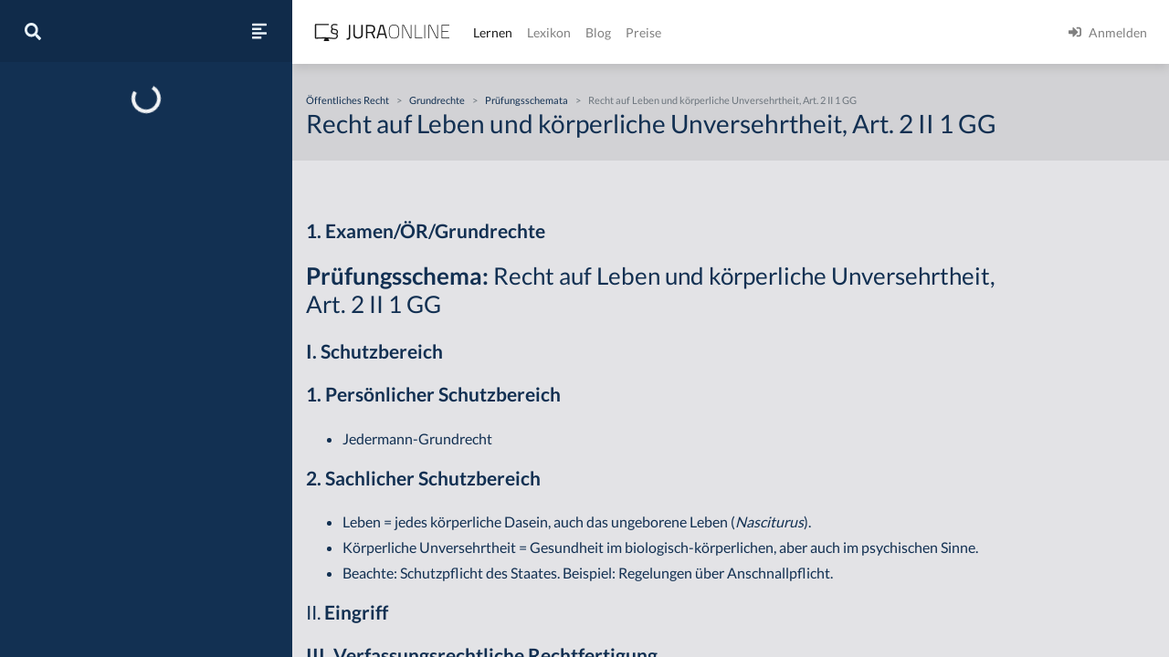

--- FILE ---
content_type: text/html
request_url: https://jura-online.de/lernen/recht-auf-leben-und-koerperliche-unversehrtheit-art-2-ii-1-gg/3793/excursus/
body_size: 4545
content:
<!DOCTYPE html><html lang="de"><head><meta charSet="utf-8"/><meta name="viewport" content="width=device-width"/><title>Recht auf Leben und körperliche Unversehrtheit, Art. 2 II 1 GG | Jura Online</title><link rel="canonical" href="https://jura-online.de/lernen/recht-auf-leben-und-koerperliche-unversehrtheit-art-2-ii-1-gg/3793/excursus/"/><meta itemProp="name" content="Recht auf Leben und körperliche Unversehrtheit, Art. 2 II 1 GG - Exkurs - Jura Online"/><meta itemProp="description" content="Jura online lernen auf Jura Online mit dem Exkurs zu &quot;Recht auf Leben und körperliche Unversehrtheit, Art. 2 II 1 GG&quot; im Bereich &quot;Grundrechte&quot;"/><meta itemProp="image" content=""/><meta name="description" content="Jura online lernen auf Jura Online mit dem Exkurs zu &quot;Recht auf Leben und körperliche Unversehrtheit, Art. 2 II 1 GG&quot; im Bereich &quot;Grundrechte&quot;"/><meta property="og:title" content="Recht auf Leben und körperliche Unversehrtheit, Art. 2 II 1 GG - Exkurs - Jura Online"/><meta property="og:type" content="website"/><meta property="og:url" content="https://jura-online.de/lernen/recht-auf-leben-und-koerperliche-unversehrtheit-art-2-ii-1-gg/3793/excursus/"/><meta property="og:locale" content="de_DE"/><meta property="og:card" content="summary"/><meta property="og:creator" content="Jura Online"/><meta property="og:image" content=""/><meta property="og:description" content="Jura online lernen auf Jura Online mit dem Exkurs zu &quot;Recht auf Leben und körperliche Unversehrtheit, Art. 2 II 1 GG&quot; im Bereich &quot;Grundrechte&quot;"/><meta property="og:site_name" content="Jura Online"/><meta name="robots" content="index, follow, noarchive"/><script data-testid="rich-result" type="application/ld+json">{
  "@context": "https://schema.org",
  "@type": "Article",
  "author": {
    "@type": "Organization",
    "name": "Autoren von Jura Online"
  },
  "mainEntityOfPage": {
    "@type": "WebPage",
    "@id": "https://jura-online.de/lernen/recht-auf-leben-und-koerperliche-unversehrtheit-art-2-ii-1-gg/3793/excursus/"
  },
  "headline": "Recht auf Leben und körperliche Unversehrtheit, Art. 2 II 1 GG",
  "image": "",
  "dateCreated": "2017-02-22T11:36:48.000Z",
  "publisher": {
    "name": "Jura Online",
    "@type": "Organization",
    "logo": {
      "@type": "ImageObject",
      "url": "https://jura-online.de/shared/jo-logo-dark.svg#Ebene_1"
    },
    "url": "https://jura-online.de"
  },
  "description": "Jura online lernen auf Jura Online mit dem Exkurs zu \"Recht auf Leben und körperliche Unversehrtheit, Art. 2 II 1 GG\" im Bereich \"Grundrechte\"",
  "url": "https://jura-online.de/lernen/recht-auf-leben-und-koerperliche-unversehrtheit-art-2-ii-1-gg/3793/excursus/",
  "isAccessibleForFree": "False",
  "hasPart": {
    "@type": "WebPageElement",
    "isAccessibleForFree": "False",
    "cssSelector": ".paywall"
  }
}</script><meta name="next-head-count" content="19"/><link rel="preload" href="/_next/static/css/453be498d2cee9f7.css" as="style"/><link rel="stylesheet" href="/_next/static/css/453be498d2cee9f7.css" data-n-g=""/><link rel="preload" href="/_next/static/css/e076c6d35f7a6471.css" as="style"/><link rel="stylesheet" href="/_next/static/css/e076c6d35f7a6471.css" data-n-p=""/><link rel="preload" href="/_next/static/css/2d104b75885fecdd.css" as="style"/><link rel="stylesheet" href="/_next/static/css/2d104b75885fecdd.css" data-n-p=""/><noscript data-n-css=""></noscript><script defer="" nomodule="" src="/_next/static/chunks/polyfills-78c92fac7aa8fdd8.js"></script><script src="/_next/static/chunks/webpack-c7ff01b93bcc2b1b.js" defer=""></script><script src="/_next/static/chunks/framework-a667dbba83e63e79.js" defer=""></script><script src="/_next/static/chunks/main-6f26a8837a0d88b3.js" defer=""></script><script src="/_next/static/chunks/pages/_app-e1f3ddd957634547.js" defer=""></script><script src="/_next/static/chunks/d6e1aeb5-85a0bbd4d1112fa6.js" defer=""></script><script src="/_next/static/chunks/e78312c5-5ec64e4569205ba6.js" defer=""></script><script src="/_next/static/chunks/9799-0eac5e13e4475440.js" defer=""></script><script src="/_next/static/chunks/7465-8ffeae2ba340c6a8.js" defer=""></script><script src="/_next/static/chunks/283-ab9b60472c96bbcc.js" defer=""></script><script src="/_next/static/chunks/718-4286a40cd41c02cd.js" defer=""></script><script src="/_next/static/chunks/8618-084fe45603344dd1.js" defer=""></script><script src="/_next/static/chunks/4654-e9909e5a62ce7097.js" defer=""></script><script src="/_next/static/chunks/2397-1e06e8c21b534dca.js" defer=""></script><script src="/_next/static/chunks/3240-c4c1454f5a8a4205.js" defer=""></script><script src="/_next/static/chunks/4909-c0e8e081d4c71e9c.js" defer=""></script><script src="/_next/static/chunks/5083-03fc331fcf4a1681.js" defer=""></script><script src="/_next/static/chunks/3605-15b6beea1d61132b.js" defer=""></script><script src="/_next/static/chunks/pages/lernen/%5Bslug%5D/%5Bid%5D/excursus-d191f86d2172454c.js" defer=""></script><script src="/_next/static/morphling-next-assets/_buildManifest.js" defer=""></script><script src="/_next/static/morphling-next-assets/_ssgManifest.js" defer=""></script></head><body><div id="__next"><div class="alert_root__fXa3_"></div><div class="Layout_root__QWve9" data-layout-expanded="true" data-layout-banner="false" data-initial-load="true"><div class="Layout_wrapper__f8Gve"><aside class="side_root__syHLm lernen-sidebar_root__w0w5A"><div class="side_top__97vhR"><div class="lernen-sidebar_topContainer__w_rCB"><div class="lernen-sidebar_navToggle__nKb3j"><button type="button" aria-label="Suche"><svg aria-hidden="true" focusable="false" data-prefix="fas" data-icon="search" class="svg-inline--fa fa-search fa-w-16 fa-lg " role="img" xmlns="http://www.w3.org/2000/svg" viewBox="0 0 512 512"><path fill="currentColor" d="M505 442.7L405.3 343c-4.5-4.5-10.6-7-17-7H372c27.6-35.3 44-79.7 44-128C416 93.1 322.9 0 208 0S0 93.1 0 208s93.1 208 208 208c48.3 0 92.7-16.4 128-44v16.3c0 6.4 2.5 12.5 7 17l99.7 99.7c9.4 9.4 24.6 9.4 33.9 0l28.3-28.3c9.4-9.4 9.4-24.6.1-34zM208 336c-70.7 0-128-57.2-128-128 0-70.7 57.2-128 128-128 70.7 0 128 57.2 128 128 0 70.7-57.2 128-128 128z"></path></svg></button><button type="button" aria-label="Seitenleiste ein- und ausblenden" data-sidebar-toggler="true" class="toggle_toggle__gIUBX"><svg aria-hidden="true" focusable="false" data-prefix="fas" data-icon="align-left" class="svg-inline--fa fa-align-left fa-w-14 fa-flip-vertical fa-lg " role="img" xmlns="http://www.w3.org/2000/svg" viewBox="0 0 448 512"><path fill="currentColor" d="M12.83 352h262.34A12.82 12.82 0 0 0 288 339.17v-38.34A12.82 12.82 0 0 0 275.17 288H12.83A12.82 12.82 0 0 0 0 300.83v38.34A12.82 12.82 0 0 0 12.83 352zm0-256h262.34A12.82 12.82 0 0 0 288 83.17V44.83A12.82 12.82 0 0 0 275.17 32H12.83A12.82 12.82 0 0 0 0 44.83v38.34A12.82 12.82 0 0 0 12.83 96zM432 160H16a16 16 0 0 0-16 16v32a16 16 0 0 0 16 16h416a16 16 0 0 0 16-16v-32a16 16 0 0 0-16-16zm0 256H16a16 16 0 0 0-16 16v32a16 16 0 0 0 16 16h416a16 16 0 0 0 16-16v-32a16 16 0 0 0-16-16z"></path></svg></button></div><div class="collapse"></div></div></div><div class="side_main__26Dwk lernen-sidebar_main__7npJT" data-animating="false"></div></aside><div class="content_root__1HHr1"><div class="content_top__pZDUW"><header class="header_root__89yTx"><nav class="navbar navbar-expand-lg navbar-light"><div class="flex-row navbar-nav"><button type="button" aria-label="Seitenleiste ein- und ausblenden" data-sidebar-toggler="true" class="toggle_toggle__gIUBX"><svg aria-hidden="true" focusable="false" data-prefix="fas" data-icon="align-left" class="svg-inline--fa fa-align-left fa-w-14 fa-flip-vertical fa-lg " role="img" xmlns="http://www.w3.org/2000/svg" viewBox="0 0 448 512"><path fill="currentColor" d="M12.83 352h262.34A12.82 12.82 0 0 0 288 339.17v-38.34A12.82 12.82 0 0 0 275.17 288H12.83A12.82 12.82 0 0 0 0 300.83v38.34A12.82 12.82 0 0 0 12.83 352zm0-256h262.34A12.82 12.82 0 0 0 288 83.17V44.83A12.82 12.82 0 0 0 275.17 32H12.83A12.82 12.82 0 0 0 0 44.83v38.34A12.82 12.82 0 0 0 12.83 96zM432 160H16a16 16 0 0 0-16 16v32a16 16 0 0 0 16 16h416a16 16 0 0 0 16-16v-32a16 16 0 0 0-16-16zm0 256H16a16 16 0 0 0-16 16v32a16 16 0 0 0 16 16h416a16 16 0 0 0 16-16v-32a16 16 0 0 0-16-16z"></path></svg></button><a aria-label="Jura Online Logo" href="/" class="header_brand__j6V4p navbar-brand"><svg fill="currentColor"><use href="/shared/jo-logo-dark.svg#Ebene_1"></use></svg></a></div><button aria-controls="jo-navbar" type="button" aria-label="Toggle navigation" class="navbar-toggler collapsed"><span class="navbar-toggler-icon"></span></button><div class="header_collapse__vXTHc navbar-collapse collapse" id="jo-navbar"><div class="navbar-nav"><a class="nav-link active" href="/lernen/">Lernen</a><a class="nav-link" href="/lexikon/">Lexikon</a><a class="nav-link" href="https://jura-online.de/blog/">Blog</a><a class="nav-link" href="https://jura-online.de/preise/">Preise</a></div><div class="UserNavList_root__HrtpF ml-auto navbar-nav"><a href="https://jura-online.de/auth/login" data-rb-event-key="https://jura-online.de/auth/login" class="nav-link"><svg aria-hidden="true" focusable="false" data-prefix="fas" data-icon="sign-in-alt" class="svg-inline--fa fa-sign-in-alt fa-w-16 fa-1x mr-2" role="img" xmlns="http://www.w3.org/2000/svg" viewBox="0 0 512 512"><path fill="currentColor" d="M416 448h-84c-6.6 0-12-5.4-12-12v-40c0-6.6 5.4-12 12-12h84c17.7 0 32-14.3 32-32V160c0-17.7-14.3-32-32-32h-84c-6.6 0-12-5.4-12-12V76c0-6.6 5.4-12 12-12h84c53 0 96 43 96 96v192c0 53-43 96-96 96zm-47-201L201 79c-15-15-41-4.5-41 17v96H24c-13.3 0-24 10.7-24 24v96c0 13.3 10.7 24 24 24h136v96c0 21.5 26 32 41 17l168-168c9.3-9.4 9.3-24.6 0-34z"></path></svg><span>Anmelden</span></a></div></div></nav></header></div><div class="content_main__bzt3t"><div class="lernen-layout_root__0kEQW" data-blocked="false"><div class="lernen-layout_top__lzB_v"><div class="container"><div class="row"><div class="col-12"><div class="lernen-breadcrumbs_root__tW3l1"><div class="lernen-breadcrumbs_empty__Upogv"></div></div></div><div class="col-12"><h1>Recht auf Leben und körperliche Unversehrtheit, Art. 2 II 1 GG</h1></div></div></div></div><div class="lernen-layout_content__ziNay"><div class="py-3 paywall"><div id="excursus_excursus__Ceus1" data-limit-content="false" class="container"><div class="description_root__oTou5 row"><div class="col"><div class="row"><div class="col-lg-10 col-auto order-first"><div><h3><strong>1. Examen/&Ouml;R/Grundrechte</strong></h3>
<h2><strong>Pr&uuml;fungsschema:&nbsp;</strong>Recht auf Leben und k&ouml;rperliche Unversehrtheit, Art. 2 II 1 GG</h2>
<h3><strong>I. Schutzbereich</strong></h3>
<h3><strong>1. Pers&ouml;nlicher Schutzbereich</strong></h3>
<ul>
<li>Jedermann-Grundrecht</li>
</ul>
<h3><strong>2. Sachlicher Schutzbereich</strong></h3>
<ul>
<li>Leben = jedes k&ouml;rperliche Dasein, auch das ungeborene Leben (<em>Nasciturus</em>).</li>
<li>K&ouml;rperliche Unversehrtheit = Gesundheit im biologisch-k&ouml;rperlichen, aber auch im psychischen Sinne.</li>
<li>Beachte: Schutzpflicht des Staates. Beispiel: Regelungen &uuml;ber Anschnallpflicht.</li>
</ul>
<h3>II.&nbsp;<strong>Eingriff</strong></h3>
<h3><strong>III. Verfassungsrechtliche Rechtfertigung</strong></h3>
<h3><strong>1. Bestimmung der Schranke</strong></h3>
<ul>
<li>Einfacher Gesetzesvorbehalt, Art. 2 III 1 GG.</li>
<li>Beachte: Wesentlichkeitstheorie.</li>
</ul>
<h3><strong>2. Verfassungsm&auml;&szlig;igkeit der Rechtsgrundlage</strong></h3>
<h3><strong>a) Formelle Verfassungsm&auml;&szlig;igkeit</strong></h3>
<h3><strong>b) Materielle Verfassungsm&auml;&szlig;igkeit</strong></h3>
<h3><strong>aa) Anforderungen der Art. 104, 102 GG</strong></h3>
<ul>
<li>Verbot der Misshandlung festgehaltener Personen, Art. 104 GG</li>
<li>Verbot der Todesstrafe, Art. 102 GG</li>
</ul>
<h3><strong>bb) Verh&auml;ltnism&auml;&szlig;igkeit</strong></h3>
<h3><strong>cc) sonstige Anforderungen an die materielle Verfassungsm&auml;&szlig;igkeit</strong></h3>
<h3><strong>3. Verfassungsm&auml;&szlig;igkeit des Einzelaktes</strong></h3>
<h3>&nbsp;</h3></div></div></div></div></div><div class="keywords_root__2XL1_ row"><div class="col"><div class="my-3"><h4>Relevante Fälle</h4><div class="keyword-tags"><a class="btn btn-secondary btn-sm mr-2 mb-2" href="/lernen/fall-quadhelmpflicht/2363/excursus/">Fall: Quadhelmpflicht</a><a class="btn btn-secondary btn-sm mr-2 mb-2" href="/lernen/fall-salzsaeure-im-wein/2362/excursus/">Fall: Salzsäure im Wein</a><a class="btn btn-secondary btn-sm mr-2 mb-2" href="/lernen/fall-das-rauchverbot/2366/excursus/">Fall: Das Rauchverbot</a></div></div></div></div><footer class="footer_root__oTo_0"><ul><li><a class="px-3 py-2" href="https://jura-online.de/impressum">Impressum</a></li><li><a class="px-3 py-2" href="https://jura-online.de/faq">FAQ</a></li><li><a class="px-3 py-2" href="https://jura-online.de/datenschutz">Datenschutz</a></li><li><a class="px-3 py-2" href="https://jura-online.de/agb">AGB</a></li><li><a class="px-3 py-2" href="https://jura-online.de/vertraege-kuendigen">Paket kündigen</a></li></ul></footer></div></div></div></div></div></div></div></div></div><script id="__NEXT_DATA__" type="application/json">{"props":{"pageProps":{"initialState":{"learnstage":{"currentLearnUnit":{"data":{"author_name":"Sören A. Croll","created":"2017-02-22T11:36:48.000Z","description":"\u003ch3\u003e\u003cstrong\u003e1. Examen/\u0026Ouml;R/Grundrechte\u003c/strong\u003e\u003c/h3\u003e\r\n\u003ch2\u003e\u003cstrong\u003ePr\u0026uuml;fungsschema:\u0026nbsp;\u003c/strong\u003eRecht auf Leben und k\u0026ouml;rperliche Unversehrtheit, Art. 2 II 1 GG\u003c/h2\u003e\r\n\u003ch3\u003e\u003cstrong\u003eI. Schutzbereich\u003c/strong\u003e\u003c/h3\u003e\r\n\u003ch3\u003e\u003cstrong\u003e1. Pers\u0026ouml;nlicher Schutzbereich\u003c/strong\u003e\u003c/h3\u003e\r\n\u003cul\u003e\r\n\u003cli\u003eJedermann-Grundrecht\u003c/li\u003e\r\n\u003c/ul\u003e\r\n\u003ch3\u003e\u003cstrong\u003e2. Sachlicher Schutzbereich\u003c/strong\u003e\u003c/h3\u003e\r\n\u003cul\u003e\r\n\u003cli\u003eLeben = jedes k\u0026ouml;rperliche Dasein, auch das ungeborene Leben (\u003cem\u003eNasciturus\u003c/em\u003e).\u003c/li\u003e\r\n\u003cli\u003eK\u0026ouml;rperliche Unversehrtheit = Gesundheit im biologisch-k\u0026ouml;rperlichen, aber auch im psychischen Sinne.\u003c/li\u003e\r\n\u003cli\u003eBeachte: Schutzpflicht des Staates. Beispiel: Regelungen \u0026uuml;ber Anschnallpflicht.\u003c/li\u003e\r\n\u003c/ul\u003e\r\n\u003ch3\u003eII.\u0026nbsp;\u003cstrong\u003eEingriff\u003c/strong\u003e\u003c/h3\u003e\r\n\u003ch3\u003e\u003cstrong\u003eIII. Verfassungsrechtliche Rechtfertigung\u003c/strong\u003e\u003c/h3\u003e\r\n\u003ch3\u003e\u003cstrong\u003e1. Bestimmung der Schranke\u003c/strong\u003e\u003c/h3\u003e\r\n\u003cul\u003e\r\n\u003cli\u003eEinfacher Gesetzesvorbehalt, Art. 2 III 1 GG.\u003c/li\u003e\r\n\u003cli\u003eBeachte: Wesentlichkeitstheorie.\u003c/li\u003e\r\n\u003c/ul\u003e\r\n\u003ch3\u003e\u003cstrong\u003e2. Verfassungsm\u0026auml;\u0026szlig;igkeit der Rechtsgrundlage\u003c/strong\u003e\u003c/h3\u003e\r\n\u003ch3\u003e\u003cstrong\u003ea) Formelle Verfassungsm\u0026auml;\u0026szlig;igkeit\u003c/strong\u003e\u003c/h3\u003e\r\n\u003ch3\u003e\u003cstrong\u003eb) Materielle Verfassungsm\u0026auml;\u0026szlig;igkeit\u003c/strong\u003e\u003c/h3\u003e\r\n\u003ch3\u003e\u003cstrong\u003eaa) Anforderungen der Art. 104, 102 GG\u003c/strong\u003e\u003c/h3\u003e\r\n\u003cul\u003e\r\n\u003cli\u003eVerbot der Misshandlung festgehaltener Personen, Art. 104 GG\u003c/li\u003e\r\n\u003cli\u003eVerbot der Todesstrafe, Art. 102 GG\u003c/li\u003e\r\n\u003c/ul\u003e\r\n\u003ch3\u003e\u003cstrong\u003ebb) Verh\u0026auml;ltnism\u0026auml;\u0026szlig;igkeit\u003c/strong\u003e\u003c/h3\u003e\r\n\u003ch3\u003e\u003cstrong\u003ecc) sonstige Anforderungen an die materielle Verfassungsm\u0026auml;\u0026szlig;igkeit\u003c/strong\u003e\u003c/h3\u003e\r\n\u003ch3\u003e\u003cstrong\u003e3. Verfassungsm\u0026auml;\u0026szlig;igkeit des Einzelaktes\u003c/strong\u003e\u003c/h3\u003e\r\n\u003ch3\u003e\u0026nbsp;\u003c/h3\u003e","id":3793,"title":"Recht auf Leben und körperliche Unversehrtheit, Art. 2 II 1 GG","seo_keywords":null,"solution_file":null,"facts_file":null,"slug":"recht-auf-leben-und-koerperliche-unversehrtheit-art-2-ii-1-gg","type":"PRUFUNGSCHEMA","canonical":"/lernen/recht-auf-leben-und-koerperliche-unversehrtheit-art-2-ii-1-gg/3793/excursus/","hierarchy_element":{"id":3795,"code":"002-006-P-V","sort_code":"002-006-999-005","list_item":"5","depth":4,"learn_unit_id":3793,"title":null},"image":[],"videos":[],"keywords":[],"parents":[{"parent_id":12,"depth":1,"title":"Öffentliches Recht"},{"parent_id":331,"depth":2,"title":"Grundrechte"},{"parent_id":3119,"depth":3,"title":null},{"parent_id":3795,"depth":4,"title":"Recht auf Leben und körperliche Unversehrtheit, Art. 2 II 1 GG"}],"related_learn_units":[{"id":2363,"slug":"fall-quadhelmpflicht","title":"Fall: Quadhelmpflicht"},{"id":2362,"slug":"fall-salzsaeure-im-wein","title":"Fall: Salzsäure im Wein"},{"id":2366,"slug":"fall-das-rauchverbot","title":"Fall: Das Rauchverbot"}]},"loading":"fulfilled","updated":false}}}},"__N_SSG":true},"page":"/lernen/[slug]/[id]/excursus","query":{"slug":"recht-auf-leben-und-koerperliche-unversehrtheit-art-2-ii-1-gg","id":"3793"},"buildId":"morphling-next-assets","isFallback":false,"gsp":true,"scriptLoader":[]}</script></body></html>

--- FILE ---
content_type: text/javascript
request_url: https://jura-online.de/_next/static/chunks/pages/_app-e1f3ddd957634547.js
body_size: 149945
content:
(self.webpackChunk_N_E=self.webpackChunk_N_E||[]).push([[2888],{78947:function(e,t,n){"use strict";/*!
 * Font Awesome Free 5.15.4 by @fontawesome - https://fontawesome.com
 * License - https://fontawesome.com/license/free (Icons: CC BY 4.0, Fonts: SIL OFL 1.1, Code: MIT License)
 */function r(e){return(r="function"==typeof Symbol&&"symbol"==typeof Symbol.iterator?function(e){return typeof e}:function(e){return e&&"function"==typeof Symbol&&e.constructor===Symbol&&e!==Symbol.prototype?"symbol":typeof e})(e)}function i(e){for(var t=1;t<arguments.length;t++){var n=null!=arguments[t]?arguments[t]:{},r=Object.keys(n);"function"==typeof Object.getOwnPropertySymbols&&(r=r.concat(Object.getOwnPropertySymbols(n).filter(function(e){return Object.getOwnPropertyDescriptor(n,e).enumerable}))),r.forEach(function(t){var r;r=n[t],t in e?Object.defineProperty(e,t,{value:r,enumerable:!0,configurable:!0,writable:!0}):e[t]=r})}return e}function a(e,t){return function(e){if(Array.isArray(e))return e}(e)||function(e,t){var n=[],r=!0,i=!1,a=void 0;try{for(var o,s=e[Symbol.iterator]();!(r=(o=s.next()).done)&&(n.push(o.value),!t||n.length!==t);r=!0);}catch(e){i=!0,a=e}finally{try{r||null==s.return||s.return()}finally{if(i)throw a}}return n}(e,t)||function(){throw TypeError("Invalid attempt to destructure non-iterable instance")}()}n.d(t,{Qc:function(){return tc},qv:function(){return tu},vI:function(){return to},vc:function(){return L}});var o,s,c=function(){},u={},l={},f=null,d={mark:c,measure:c};try{"undefined"!=typeof window&&(u=window),"undefined"!=typeof document&&(l=document),"undefined"!=typeof MutationObserver&&(f=MutationObserver),"undefined"!=typeof performance&&(d=performance)}catch(e){}var p=(u.navigator||{}).userAgent,h=void 0===p?"":p,m=u,v=l,y=f,g=d;m.document;var b=!!v.documentElement&&!!v.head&&"function"==typeof v.addEventListener&&"function"==typeof v.createElement,w=~h.indexOf("MSIE")||~h.indexOf("Trident/"),_="___FONT_AWESOME___",x="svg-inline--fa",k="data-fa-i2svg",E="data-fa-pseudo-element",O="fontawesome-i2svg",S=["HTML","HEAD","STYLE","SCRIPT"],C=function(){try{return!0}catch(e){return!1}}(),j={fas:"solid",far:"regular",fal:"light",fad:"duotone",fab:"brands",fak:"kit",fa:"solid"},D={solid:"fas",regular:"far",light:"fal",duotone:"fad",brands:"fab",kit:"fak"},P="fa-layers-text",T=/Font Awesome ([5 ]*)(Solid|Regular|Light|Duotone|Brands|Free|Pro|Kit).*/i,M={900:"fas",400:"far",normal:"far",300:"fal"},N=[1,2,3,4,5,6,7,8,9,10],F=N.concat([11,12,13,14,15,16,17,18,19,20]),A=["class","data-prefix","data-icon","data-fa-transform","data-fa-mask"],Z={GROUP:"group",SWAP_OPACITY:"swap-opacity",PRIMARY:"primary",SECONDARY:"secondary"},R=["xs","sm","lg","fw","ul","li","border","pull-left","pull-right","spin","pulse","rotate-90","rotate-180","rotate-270","flip-horizontal","flip-vertical","flip-both","stack","stack-1x","stack-2x","inverse","layers","layers-text","layers-counter",Z.GROUP,Z.SWAP_OPACITY,Z.PRIMARY,Z.SECONDARY].concat(N.map(function(e){return"".concat(e,"x")})).concat(F.map(function(e){return"w-".concat(e)})),I=m.FontAwesomeConfig||{};v&&"function"==typeof v.querySelector&&[["data-family-prefix","familyPrefix"],["data-replacement-class","replacementClass"],["data-auto-replace-svg","autoReplaceSvg"],["data-auto-add-css","autoAddCss"],["data-auto-a11y","autoA11y"],["data-search-pseudo-elements","searchPseudoElements"],["data-observe-mutations","observeMutations"],["data-mutate-approach","mutateApproach"],["data-keep-original-source","keepOriginalSource"],["data-measure-performance","measurePerformance"],["data-show-missing-icons","showMissingIcons"]].forEach(function(e){var t,n=a(e,2),r=n[0],i=n[1],o=""===(t=function(e){var t=v.querySelector("script["+e+"]");if(t)return t.getAttribute(e)}(r))||"false"!==t&&("true"===t||t);null!=o&&(I[i]=o)});var z=i({},{familyPrefix:"fa",replacementClass:x,autoReplaceSvg:!0,autoAddCss:!0,autoA11y:!0,searchPseudoElements:!1,observeMutations:!0,mutateApproach:"async",keepOriginalSource:!0,measurePerformance:!1,showMissingIcons:!0},I);z.autoReplaceSvg||(z.observeMutations=!1);var L=i({},z);m.FontAwesomeConfig=L;var U=m||{};U[_]||(U[_]={}),U[_].styles||(U[_].styles={}),U[_].hooks||(U[_].hooks={}),U[_].shims||(U[_].shims=[]);var Y=U[_],V=[],H=!1;!b||(H=(v.documentElement.doScroll?/^loaded|^c/:/^loaded|^i|^c/).test(v.readyState))||v.addEventListener("DOMContentLoaded",function e(){v.removeEventListener("DOMContentLoaded",e),H=1,V.map(function(e){return e()})});var $="pending",W="settled",B="fulfilled",G="rejected",q=function(){},K=void 0!==n.g&&void 0!==n.g.process&&"function"==typeof n.g.process.emit,Q="undefined"==typeof setImmediate?setTimeout:setImmediate,J=[];function X(){for(var e=0;e<J.length;e++)J[e][0](J[e][1]);J=[],s=!1}function ee(e,t){J.push([e,t]),s||(s=!0,Q(X,0))}function et(e){var t=e.owner,n=t._state,r=t._data,i=e[n],a=e.then;if("function"==typeof i){n=B;try{r=i(r)}catch(e){ea(a,e)}}en(a,r)||(n===B&&er(a,r),n===G&&ea(a,r))}function en(e,t){var n;try{if(e===t)throw TypeError("A promises callback cannot return that same promise.");if(t&&("function"==typeof t||"object"===r(t))){var i=t.then;if("function"==typeof i)return i.call(t,function(r){n||(n=!0,t===r?ei(e,r):er(e,r))},function(t){n||(n=!0,ea(e,t))}),!0}}catch(t){return n||ea(e,t),!0}return!1}function er(e,t){e!==t&&en(e,t)||ei(e,t)}function ei(e,t){e._state===$&&(e._state=W,e._data=t,ee(es,e))}function ea(e,t){e._state===$&&(e._state=W,e._data=t,ee(ec,e))}function eo(e){e._then=e._then.forEach(et)}function es(e){e._state=B,eo(e)}function ec(e){e._state=G,eo(e),!e._handled&&K&&n.g.process.emit("unhandledRejection",e._data,e)}function eu(e){n.g.process.emit("rejectionHandled",e)}function el(e){if("function"!=typeof e)throw TypeError("Promise resolver "+e+" is not a function");if(this instanceof el==!1)throw TypeError("Failed to construct 'Promise': Please use the 'new' operator, this object constructor cannot be called as a function.");this._then=[],function(e,t){function n(e){ea(t,e)}try{e(function(e){er(t,e)},n)}catch(e){n(e)}}(e,this)}el.prototype={constructor:el,_state:$,_then:null,_data:void 0,_handled:!1,then:function(e,t){var n={owner:this,then:new this.constructor(q),fulfilled:e,rejected:t};return(t||e)&&!this._handled&&(this._handled=!0,this._state===G&&K&&ee(eu,this)),this._state===B||this._state===G?ee(et,n):this._then.push(n),n.then},catch:function(e){return this.then(null,e)}},el.all=function(e){if(!Array.isArray(e))throw TypeError("You must pass an array to Promise.all().");return new el(function(t,n){for(var r,i=[],a=0,o=0;o<e.length;o++)(r=e[o])&&"function"==typeof r.then?r.then(function(e){return a++,function(n){i[e]=n,--a||t(i)}}(o),n):i[o]=r;a||t(i)})},el.race=function(e){if(!Array.isArray(e))throw TypeError("You must pass an array to Promise.race().");return new el(function(t,n){for(var r,i=0;i<e.length;i++)(r=e[i])&&"function"==typeof r.then?r.then(t,n):t(r)})},el.resolve=function(e){return e&&"object"===r(e)&&e.constructor===el?e:new el(function(t){t(e)})},el.reject=function(e){return new el(function(t,n){n(e)})};var ef="function"==typeof Promise?Promise:el,ed={size:16,x:0,y:0,rotate:0,flipX:!1,flipY:!1};function ep(e){if(e&&b){var t=v.createElement("style");t.setAttribute("type","text/css"),t.innerHTML=e;for(var n=v.head.childNodes,r=null,i=n.length-1;i>-1;i--){var a=n[i];["STYLE","LINK"].indexOf((a.tagName||"").toUpperCase())>-1&&(r=a)}return v.head.insertBefore(t,r),e}}function eh(){for(var e=12,t="";e-- >0;)t+="0123456789abcdefghijklmnopqrstuvwxyzABCDEFGHIJKLMNOPQRSTUVWXYZ"[62*Math.random()|0];return t}function em(e){for(var t=[],n=(e||[]).length>>>0;n--;)t[n]=e[n];return t}function ev(e){return e.classList?em(e.classList):(e.getAttribute("class")||"").split(" ").filter(function(e){return e})}function ey(e){return"".concat(e).replace(/&/g,"&amp;").replace(/"/g,"&quot;").replace(/'/g,"&#39;").replace(/</g,"&lt;").replace(/>/g,"&gt;")}function eg(e){return Object.keys(e||{}).reduce(function(t,n){return t+"".concat(n,": ").concat(e[n],";")},"")}function eb(e){return e.size!==ed.size||e.x!==ed.x||e.y!==ed.y||e.rotate!==ed.rotate||e.flipX||e.flipY}function ew(e){var t=e.transform,n=e.containerWidth,r=e.iconWidth,i="translate(".concat(32*t.x,", ").concat(32*t.y,") "),a="scale(".concat(t.size/16*(t.flipX?-1:1),", ").concat(t.size/16*(t.flipY?-1:1),") "),o="rotate(".concat(t.rotate," 0 0)"),s={transform:"".concat(i," ").concat(a," ").concat(o)};return{outer:{transform:"translate(".concat(n/2," 256)")},inner:s,path:{transform:"translate(".concat(-(r/2*1)," -256)")}}}var e_={x:0,y:0,width:"100%",height:"100%"};function ex(e){var t=!(arguments.length>1)||void 0===arguments[1]||arguments[1];return e.attributes&&(e.attributes.fill||t)&&(e.attributes.fill="black"),e}function ek(e){var t,n,r,a,o,s,c,u,l,f,d,p,h,m,v,y,g,b,w,_,x,E,O,S=e.icons,C=S.main,j=S.mask,D=e.prefix,P=e.iconName,T=e.transform,M=e.symbol,N=e.title,F=e.maskId,A=e.titleId,Z=e.extra,R=e.watchable,I=j.found?j:C,z=I.width,U=I.height,Y="fak"===D,V=Y?"":"fa-w-".concat(Math.ceil(z/U*16)),H=[L.replacementClass,P?"".concat(L.familyPrefix,"-").concat(P):"",V].filter(function(e){return -1===Z.classes.indexOf(e)}).filter(function(e){return""!==e||!!e}).concat(Z.classes).join(" "),$={children:[],attributes:i({},Z.attributes,{"data-prefix":D,"data-icon":P,class:H,role:Z.attributes.role||"img",xmlns:"http://www.w3.org/2000/svg",viewBox:"0 0 ".concat(z," ").concat(U)})},W=Y&&!~Z.classes.indexOf("fa-fw")?{width:"".concat(z/U*1,"em")}:{};void 0!==R&&R&&($.attributes[k]=""),N&&$.children.push({tag:"title",attributes:{id:$.attributes["aria-labelledby"]||"title-".concat(A||eh())},children:[N]});var B=i({},$,{prefix:D,iconName:P,main:C,mask:j,maskId:F,transform:T,symbol:M,styles:i({},W,Z.styles)}),G=j.found&&C.found?(t=B.children,n=B.attributes,r=B.main,a=B.mask,o=B.maskId,s=B.transform,c=r.width,u=r.icon,l=a.width,f=a.icon,d=ew({transform:s,containerWidth:l,iconWidth:c}),p={tag:"rect",attributes:i({},e_,{fill:"white"})},h=u.children?{children:u.children.map(ex)}:{},m={tag:"g",attributes:i({},d.inner),children:[ex(i({tag:u.tag,attributes:i({},u.attributes,d.path)},h))]},v={tag:"g",attributes:i({},d.outer),children:[m]},y="mask-".concat(o||eh()),g="clip-".concat(o||eh()),b={tag:"mask",attributes:i({},e_,{id:y,maskUnits:"userSpaceOnUse",maskContentUnits:"userSpaceOnUse"}),children:[p,v]},w={tag:"defs",children:[{tag:"clipPath",attributes:{id:g},children:"g"===f.tag?f.children:[f]},b]},t.push(w,{tag:"rect",attributes:i({fill:"currentColor","clip-path":"url(#".concat(g,")"),mask:"url(#".concat(y,")")},e_)}),{children:t,attributes:n}):function(e){var t=e.children,n=e.attributes,r=e.main,a=e.transform,o=eg(e.styles);if(o.length>0&&(n.style=o),eb(a)){var s=ew({transform:a,containerWidth:r.width,iconWidth:r.width});t.push({tag:"g",attributes:i({},s.outer),children:[{tag:"g",attributes:i({},s.inner),children:[{tag:r.icon.tag,children:r.icon.children,attributes:i({},r.icon.attributes,s.path)}]}]})}else t.push(r.icon);return{children:t,attributes:n}}(B),q=G.children,K=G.attributes;return(B.children=q,B.attributes=K,M)?(_=B.prefix,x=B.iconName,E=B.children,[{tag:"svg",attributes:{style:"display: none;"},children:[{tag:"symbol",attributes:i({},B.attributes,{id:!0===(O=B.symbol)?"".concat(_,"-").concat(L.familyPrefix,"-").concat(x):O}),children:E}]}]):function(e){var t=e.children,n=e.main,r=e.mask,a=e.attributes,o=e.styles,s=e.transform;if(eb(s)&&n.found&&!r.found){var c={x:n.width/n.height/2,y:.5};a.style=eg(i({},o,{"transform-origin":"".concat(c.x+s.x/16,"em ").concat(c.y+s.y/16,"em")}))}return[{tag:"svg",attributes:a,children:t}]}(B)}var eE=function(){},eO=L.measurePerformance&&g&&g.mark&&g.measure?g:{mark:eE,measure:eE},eS='FA "5.15.4"',eC=function(e){eO.mark("".concat(eS," ").concat(e," ends")),eO.measure("".concat(eS," ").concat(e),"".concat(eS," ").concat(e," begins"),"".concat(eS," ").concat(e," ends"))},ej={begin:function(e){return eO.mark("".concat(eS," ").concat(e," begins")),function(){return eC(e)}}},eD=function(e,t,n,r){var i,a,o,s=Object.keys(e),c=s.length,u=void 0!==r?function(e,n,i,a){return t.call(r,e,n,i,a)}:t;for(void 0===n?(i=1,o=e[s[0]]):(i=0,o=n);i<c;i++)o=u(o,e[a=s[i]],a,e);return o};function eP(e){for(var t="",n=0;n<e.length;n++)t+=("000"+e.charCodeAt(n).toString(16)).slice(-4);return t}var eT=Y.styles,eM=Y.shims,eN={},eF={},eA={},eZ=function(){var e=function(e){return eD(eT,function(t,n,r){return t[r]=eD(n,e,{}),t},{})};eN=e(function(e,t,n){return t[3]&&(e[t[3]]=n),e}),eF=e(function(e,t,n){var r=t[2];return e[n]=n,r.forEach(function(t){e[t]=n}),e});var t="far"in eT;eA=eD(eM,function(e,n){var r=n[0],i=n[1],a=n[2];return"far"!==i||t||(i="fas"),e[r]={prefix:i,iconName:a},e},{})};eZ();var eR=Y.styles,eI=function(){return{prefix:null,iconName:null,rest:[]}};function ez(e){return e.reduce(function(e,t){var n,r,i,a,o=(n=L.familyPrefix,i=(r=t.split("-"))[0],a=r.slice(1).join("-"),i!==n||""===a||~R.indexOf(a)?null:a);if(eR[t])e.prefix=t;else if(L.autoFetchSvg&&Object.keys(j).indexOf(t)>-1)e.prefix=t;else if(o){var s="fa"===e.prefix?eA[o]||{prefix:null,iconName:null}:{};e.iconName=s.iconName||o,e.prefix=s.prefix||e.prefix}else t!==L.replacementClass&&0!==t.indexOf("fa-w-")&&e.rest.push(t);return e},eI())}function eL(e,t,n){if(e&&e[t]&&e[t][n])return{prefix:t,iconName:n,icon:e[t][n]}}function eU(e){var t,n=e.tag,r=e.attributes,i=e.children;return"string"==typeof e?ey(e):"<".concat(n," ").concat(Object.keys((t=void 0===r?{}:r)||{}).reduce(function(e,n){return e+"".concat(n,'="').concat(ey(t[n]),'" ')},"").trim(),">").concat((void 0===i?[]:i).map(eU).join(""),"</").concat(n,">")}var eY=function(){};function eV(e){return"string"==typeof(e.getAttribute?e.getAttribute(k):null)}var eH={replace:function(e){var t=e[0],n=e[1].map(function(e){return eU(e)}).join("\n");if(t.parentNode&&t.outerHTML)t.outerHTML=n+(L.keepOriginalSource&&"svg"!==t.tagName.toLowerCase()?"<!-- ".concat(t.outerHTML," Font Awesome fontawesome.com -->"):"");else if(t.parentNode){var r=document.createElement("span");t.parentNode.replaceChild(r,t),r.outerHTML=n}},nest:function(e){var t=e[0],n=e[1];if(~ev(t).indexOf(L.replacementClass))return eH.replace(e);var r=new RegExp("".concat(L.familyPrefix,"-.*"));delete n[0].attributes.style,delete n[0].attributes.id;var i=n[0].attributes.class.split(" ").reduce(function(e,t){return t===L.replacementClass||t.match(r)?e.toSvg.push(t):e.toNode.push(t),e},{toNode:[],toSvg:[]});n[0].attributes.class=i.toSvg.join(" ");var a=n.map(function(e){return eU(e)}).join("\n");t.setAttribute("class",i.toNode.join(" ")),t.setAttribute(k,""),t.innerHTML=a}};function e$(e){e()}function eW(e,t){var n="function"==typeof t?t:eY;if(0===e.length)n();else{var r=e$;"async"===L.mutateApproach&&(r=m.requestAnimationFrame||e$),r(function(){var t=!0===L.autoReplaceSvg?eH.replace:eH[L.autoReplaceSvg]||eH.replace,r=ej.begin("mutate");e.map(t),r(),n()})}}var eB=!1,eG=null,eq=function(e){var t={size:16,x:0,y:0,flipX:!1,flipY:!1,rotate:0};return e?e.toLowerCase().split(" ").reduce(function(e,t){var n=t.toLowerCase().split("-"),r=n[0],i=n.slice(1).join("-");if(r&&"h"===i)return e.flipX=!0,e;if(r&&"v"===i)return e.flipY=!0,e;if(isNaN(i=parseFloat(i)))return e;switch(r){case"grow":e.size=e.size+i;break;case"shrink":e.size=e.size-i;break;case"left":e.x=e.x-i;break;case"right":e.x=e.x+i;break;case"up":e.y=e.y-i;break;case"down":e.y=e.y+i;break;case"rotate":e.rotate=e.rotate+i}return e},t):t};function eK(e){this.name="MissingIcon",this.message=e||"Icon unavailable",this.stack=Error().stack}eK.prototype=Object.create(Error.prototype),eK.prototype.constructor=eK;var eQ={fill:"currentColor"},eJ={attributeType:"XML",repeatCount:"indefinite",dur:"2s"},eX={tag:"path",attributes:i({},eQ,{d:"M156.5,447.7l-12.6,29.5c-18.7-9.5-35.9-21.2-51.5-34.9l22.7-22.7C127.6,430.5,141.5,440,156.5,447.7z M40.6,272H8.5 c1.4,21.2,5.4,41.7,11.7,61.1L50,321.2C45.1,305.5,41.8,289,40.6,272z M40.6,240c1.4-18.8,5.2-37,11.1-54.1l-29.5-12.6 C14.7,194.3,10,216.7,8.5,240H40.6z M64.3,156.5c7.8-14.9,17.2-28.8,28.1-41.5L69.7,92.3c-13.7,15.6-25.5,32.8-34.9,51.5 L64.3,156.5z M397,419.6c-13.9,12-29.4,22.3-46.1,30.4l11.9,29.8c20.7-9.9,39.8-22.6,56.9-37.6L397,419.6z M115,92.4 c13.9-12,29.4-22.3,46.1-30.4l-11.9-29.8c-20.7,9.9-39.8,22.6-56.8,37.6L115,92.4z M447.7,355.5c-7.8,14.9-17.2,28.8-28.1,41.5 l22.7,22.7c13.7-15.6,25.5-32.9,34.9-51.5L447.7,355.5z M471.4,272c-1.4,18.8-5.2,37-11.1,54.1l29.5,12.6 c7.5-21.1,12.2-43.5,13.6-66.8H471.4z M321.2,462c-15.7,5-32.2,8.2-49.2,9.4v32.1c21.2-1.4,41.7-5.4,61.1-11.7L321.2,462z M240,471.4c-18.8-1.4-37-5.2-54.1-11.1l-12.6,29.5c21.1,7.5,43.5,12.2,66.8,13.6V471.4z M462,190.8c5,15.7,8.2,32.2,9.4,49.2h32.1 c-1.4-21.2-5.4-41.7-11.7-61.1L462,190.8z M92.4,397c-12-13.9-22.3-29.4-30.4-46.1l-29.8,11.9c9.9,20.7,22.6,39.8,37.6,56.9 L92.4,397z M272,40.6c18.8,1.4,36.9,5.2,54.1,11.1l12.6-29.5C317.7,14.7,295.3,10,272,8.5V40.6z M190.8,50 c15.7-5,32.2-8.2,49.2-9.4V8.5c-21.2,1.4-41.7,5.4-61.1,11.7L190.8,50z M442.3,92.3L419.6,115c12,13.9,22.3,29.4,30.5,46.1 l29.8-11.9C470,128.5,457.3,109.4,442.3,92.3z M397,92.4l22.7-22.7c-15.6-13.7-32.8-25.5-51.5-34.9l-12.6,29.5 C370.4,72.1,384.4,81.5,397,92.4z"})},e0=i({},eJ,{attributeName:"opacity"}),e1={tag:"g",children:[eX,{tag:"circle",attributes:i({},eQ,{cx:"256",cy:"364",r:"28"}),children:[{tag:"animate",attributes:i({},eJ,{attributeName:"r",values:"28;14;28;28;14;28;"})},{tag:"animate",attributes:i({},e0,{values:"1;0;1;1;0;1;"})}]},{tag:"path",attributes:i({},eQ,{opacity:"1",d:"M263.7,312h-16c-6.6,0-12-5.4-12-12c0-71,77.4-63.9,77.4-107.8c0-20-17.8-40.2-57.4-40.2c-29.1,0-44.3,9.6-59.2,28.7 c-3.9,5-11.1,6-16.2,2.4l-13.1-9.2c-5.6-3.9-6.9-11.8-2.6-17.2c21.2-27.2,46.4-44.7,91.2-44.7c52.3,0,97.4,29.8,97.4,80.2 c0,67.6-77.4,63.5-77.4,107.8C275.7,306.6,270.3,312,263.7,312z"}),children:[{tag:"animate",attributes:i({},e0,{values:"1;0;0;0;0;1;"})}]},{tag:"path",attributes:i({},eQ,{opacity:"0",d:"M232.5,134.5l7,168c0.3,6.4,5.6,11.5,12,11.5h9c6.4,0,11.7-5.1,12-11.5l7-168c0.3-6.8-5.2-12.5-12-12.5h-23 C237.7,122,232.2,127.7,232.5,134.5z"}),children:[{tag:"animate",attributes:i({},e0,{values:"0;0;1;1;0;0;"})}]}]},e2=Y.styles;function e4(e){var t=e[0],n=e[1],r=a(e.slice(4),1)[0];return{found:!0,width:t,height:n,icon:Array.isArray(r)?{tag:"g",attributes:{class:"".concat(L.familyPrefix,"-").concat(Z.GROUP)},children:[{tag:"path",attributes:{class:"".concat(L.familyPrefix,"-").concat(Z.SECONDARY),fill:"currentColor",d:r[0]}},{tag:"path",attributes:{class:"".concat(L.familyPrefix,"-").concat(Z.PRIMARY),fill:"currentColor",d:r[1]}}]}:{tag:"path",attributes:{fill:"currentColor",d:r}}}}function e6(e,t){return new ef(function(n,r){if(e&&t&&e2[t]&&e2[t][e])return n(e4(e2[t][e]));e&&t&&!L.showMissingIcons?r(new eK("Icon is missing for prefix ".concat(t," with icon name ").concat(e))):n({found:!1,width:512,height:512,icon:e1})})}var e3=Y.styles;function e5(e){var t,n,r,o,s,c,u,l,f,d=function(e){var t,n,r,i,a,o,s,c,u,l,f,d,p,h,m,v=(a=e.getAttribute("data-prefix"),o=e.getAttribute("data-icon"),s=void 0!==e.innerText?e.innerText.trim():"",c=ez(ev(e)),(a&&o&&(c.prefix=a,c.iconName=o),c.prefix&&s.length>1)?c.iconName=(t=c.prefix,n=e.innerText,(eF[t]||{})[n]):c.prefix&&1===s.length&&(c.iconName=(r=c.prefix,i=eP(e.innerText),(eN[r]||{})[i])),c),y=v.iconName,g=v.prefix,b=v.rest,w=(u=e.getAttribute("style"),l=[],u&&(l=u.split(";").reduce(function(e,t){var n=t.split(":"),r=n[0],i=n.slice(1);return r&&i.length>0&&(e[r]=i.join(":").trim()),e},{})),l),_=eq(e.getAttribute("data-fa-transform")),x=null!==(f=e.getAttribute("data-fa-symbol"))&&(""===f||f),k=(d=em(e.attributes).reduce(function(e,t){return"class"!==e.name&&"style"!==e.name&&(e[t.name]=t.value),e},{}),p=e.getAttribute("title"),h=e.getAttribute("data-fa-title-id"),L.autoA11y&&(p?d["aria-labelledby"]="".concat(L.replacementClass,"-title-").concat(h||eh()):(d["aria-hidden"]="true",d.focusable="false")),d),E=(m=e.getAttribute("data-fa-mask"))?ez(m.split(" ").map(function(e){return e.trim()})):eI();return{iconName:y,title:e.getAttribute("title"),titleId:e.getAttribute("data-fa-title-id"),prefix:g,transform:_,symbol:x,mask:E,maskId:e.getAttribute("data-fa-mask-id"),extra:{classes:b,styles:w,attributes:k}}}(e);return~d.extra.classes.indexOf(P)?function(e,t){var n,r,a,o,s,c,u,l,f,d,p,h,m,v,y,g,b,_,x,E=t.title,O=t.transform,S=t.extra,C=null,j=null;if(w){var D=parseInt(getComputedStyle(e).fontSize,10),P=e.getBoundingClientRect();C=P.width/D,j=P.height/D}return L.autoA11y&&!E&&(S.attributes["aria-hidden"]="true"),ef.resolve([e,(f=(n={content:e.innerHTML,width:C,height:j,transform:O,title:E,extra:S,watchable:!0}).content,d=n.width,p=n.height,h=n.transform,m=n.title,v=n.extra,y=n.watchable,g=i({},v.attributes,m?{title:m}:{},{class:v.classes.join(" ")}),void 0!==y&&y&&(g[k]=""),b=i({},v.styles),eb(h)&&(b.transform=(a=(r={transform:h,startCentered:!0,width:d,height:p}).transform,o=r.width,s=r.height,u=void 0!==(c=r.startCentered)&&c,l="",u&&w?l+="translate(".concat(a.x/16-(void 0===o?16:o)/2,"em, ").concat(a.y/16-(void 0===s?16:s)/2,"em) "):u?l+="translate(calc(-50% + ".concat(a.x/16,"em), calc(-50% + ").concat(a.y/16,"em)) "):l+="translate(".concat(a.x/16,"em, ").concat(a.y/16,"em) "),l+="scale(".concat(a.size/16*(a.flipX?-1:1),", ").concat(a.size/16*(a.flipY?-1:1),") ")+"rotate(".concat(a.rotate,"deg) ")),b["-webkit-transform"]=b.transform),(_=eg(b)).length>0&&(g.style=_),(x=[]).push({tag:"span",attributes:g,children:[f]}),m&&x.push({tag:"span",attributes:{class:"sr-only"},children:[m]}),x)])}(e,d):(t=d.iconName,n=d.title,r=d.titleId,o=d.prefix,s=d.transform,c=d.symbol,u=d.mask,l=d.maskId,f=d.extra,new ef(function(i,d){ef.all([e6(t,o),e6(u.iconName,u.prefix)]).then(function(u){var d=a(u,2),p=d[0],h=d[1];i([e,ek({icons:{main:p,mask:h},prefix:o,iconName:t,transform:s,symbol:c,mask:h,maskId:l,title:n,titleId:r,extra:f,watchable:!0})])})}))}function e8(e){var t=arguments.length>1&&void 0!==arguments[1]?arguments[1]:null;if(b){var n=v.documentElement.classList,r=function(e){return n.add("".concat(O,"-").concat(e))},i=function(e){return n.remove("".concat(O,"-").concat(e))},a=L.autoFetchSvg?Object.keys(j):Object.keys(e3),o=[".".concat(P,":not([").concat(k,"])")].concat(a.map(function(e){return".".concat(e,":not([").concat(k,"])")})).join(", ");if(0===o.length)return;var s=[];try{s=em(e.querySelectorAll(o))}catch(e){}if(!(s.length>0))return;r("pending"),i("complete");var c=ej.begin("onTree"),u=s.reduce(function(e,t){try{var n=e5(t);n&&e.push(n)}catch(e){!C&&e instanceof eK&&console.error(e)}return e},[]);return new ef(function(e,n){ef.all(u).then(function(n){eW(n,function(){r("active"),r("complete"),i("pending"),"function"==typeof t&&t(),c(),e()})}).catch(function(){c(),n()})})}}function e7(e){var t=arguments.length>1&&void 0!==arguments[1]?arguments[1]:null;e5(e).then(function(e){e&&eW([e],t)})}function e9(e,t){var n="".concat("data-fa-pseudo-element-pending").concat(t.replace(":","-"));return new ef(function(r,a){if(null!==e.getAttribute(n))return r();var o=em(e.children).filter(function(e){return e.getAttribute(E)===t})[0],s=m.getComputedStyle(e,t),c=s.getPropertyValue("font-family").match(T),u=s.getPropertyValue("font-weight"),l=s.getPropertyValue("content");if(o&&!c)return e.removeChild(o),r();if(c&&"none"!==l&&""!==l){var f=s.getPropertyValue("content"),d=~["Solid","Regular","Light","Duotone","Brands","Kit"].indexOf(c[2])?D[c[2].toLowerCase()]:M[u],p=eP(3===f.length?f.substr(1,1):f),h=(eN[d]||{})[p];if(h&&(!o||o.getAttribute("data-prefix")!==d||o.getAttribute("data-icon")!==h)){e.setAttribute(n,h),o&&e.removeChild(o);var y={iconName:null,title:null,titleId:null,prefix:null,transform:ed,symbol:!1,mask:null,maskId:null,extra:{classes:[],styles:{},attributes:{}}},g=y.extra;g.attributes[E]=t,e6(h,d).then(function(a){var o=ek(i({},y,{icons:{main:a,mask:eI()},prefix:d,iconName:h,extra:g,watchable:!0})),s=v.createElement("svg");":before"===t?e.insertBefore(s,e.firstChild):e.appendChild(s),s.outerHTML=o.map(function(e){return eU(e)}).join("\n"),e.removeAttribute(n),r()}).catch(a)}else r()}else r()})}function te(e){return ef.all([e9(e,":before"),e9(e,":after")])}function tt(e){return e.parentNode!==document.head&&!~S.indexOf(e.tagName.toUpperCase())&&!e.getAttribute(E)&&(!e.parentNode||"svg"!==e.parentNode.tagName)}function tn(e){if(b)return new ef(function(t,n){var r=em(e.querySelectorAll("*")).filter(tt).map(te),i=ej.begin("searchPseudoElements");eB=!0,ef.all(r).then(function(){i(),eB=!1,t()}).catch(function(){i(),eB=!1,n()})})}function tr(){var e=L.familyPrefix,t=L.replacementClass,n='svg:not(:root).svg-inline--fa {\n  overflow: visible;\n}\n\n.svg-inline--fa {\n  display: inline-block;\n  font-size: inherit;\n  height: 1em;\n  overflow: visible;\n  vertical-align: -0.125em;\n}\n.svg-inline--fa.fa-lg {\n  vertical-align: -0.225em;\n}\n.svg-inline--fa.fa-w-1 {\n  width: 0.0625em;\n}\n.svg-inline--fa.fa-w-2 {\n  width: 0.125em;\n}\n.svg-inline--fa.fa-w-3 {\n  width: 0.1875em;\n}\n.svg-inline--fa.fa-w-4 {\n  width: 0.25em;\n}\n.svg-inline--fa.fa-w-5 {\n  width: 0.3125em;\n}\n.svg-inline--fa.fa-w-6 {\n  width: 0.375em;\n}\n.svg-inline--fa.fa-w-7 {\n  width: 0.4375em;\n}\n.svg-inline--fa.fa-w-8 {\n  width: 0.5em;\n}\n.svg-inline--fa.fa-w-9 {\n  width: 0.5625em;\n}\n.svg-inline--fa.fa-w-10 {\n  width: 0.625em;\n}\n.svg-inline--fa.fa-w-11 {\n  width: 0.6875em;\n}\n.svg-inline--fa.fa-w-12 {\n  width: 0.75em;\n}\n.svg-inline--fa.fa-w-13 {\n  width: 0.8125em;\n}\n.svg-inline--fa.fa-w-14 {\n  width: 0.875em;\n}\n.svg-inline--fa.fa-w-15 {\n  width: 0.9375em;\n}\n.svg-inline--fa.fa-w-16 {\n  width: 1em;\n}\n.svg-inline--fa.fa-w-17 {\n  width: 1.0625em;\n}\n.svg-inline--fa.fa-w-18 {\n  width: 1.125em;\n}\n.svg-inline--fa.fa-w-19 {\n  width: 1.1875em;\n}\n.svg-inline--fa.fa-w-20 {\n  width: 1.25em;\n}\n.svg-inline--fa.fa-pull-left {\n  margin-right: 0.3em;\n  width: auto;\n}\n.svg-inline--fa.fa-pull-right {\n  margin-left: 0.3em;\n  width: auto;\n}\n.svg-inline--fa.fa-border {\n  height: 1.5em;\n}\n.svg-inline--fa.fa-li {\n  width: 2em;\n}\n.svg-inline--fa.fa-fw {\n  width: 1.25em;\n}\n\n.fa-layers svg.svg-inline--fa {\n  bottom: 0;\n  left: 0;\n  margin: auto;\n  position: absolute;\n  right: 0;\n  top: 0;\n}\n\n.fa-layers {\n  display: inline-block;\n  height: 1em;\n  position: relative;\n  text-align: center;\n  vertical-align: -0.125em;\n  width: 1em;\n}\n.fa-layers svg.svg-inline--fa {\n  -webkit-transform-origin: center center;\n          transform-origin: center center;\n}\n\n.fa-layers-counter, .fa-layers-text {\n  display: inline-block;\n  position: absolute;\n  text-align: center;\n}\n\n.fa-layers-text {\n  left: 50%;\n  top: 50%;\n  -webkit-transform: translate(-50%, -50%);\n          transform: translate(-50%, -50%);\n  -webkit-transform-origin: center center;\n          transform-origin: center center;\n}\n\n.fa-layers-counter {\n  background-color: #ff253a;\n  border-radius: 1em;\n  -webkit-box-sizing: border-box;\n          box-sizing: border-box;\n  color: #fff;\n  height: 1.5em;\n  line-height: 1;\n  max-width: 5em;\n  min-width: 1.5em;\n  overflow: hidden;\n  padding: 0.25em;\n  right: 0;\n  text-overflow: ellipsis;\n  top: 0;\n  -webkit-transform: scale(0.25);\n          transform: scale(0.25);\n  -webkit-transform-origin: top right;\n          transform-origin: top right;\n}\n\n.fa-layers-bottom-right {\n  bottom: 0;\n  right: 0;\n  top: auto;\n  -webkit-transform: scale(0.25);\n          transform: scale(0.25);\n  -webkit-transform-origin: bottom right;\n          transform-origin: bottom right;\n}\n\n.fa-layers-bottom-left {\n  bottom: 0;\n  left: 0;\n  right: auto;\n  top: auto;\n  -webkit-transform: scale(0.25);\n          transform: scale(0.25);\n  -webkit-transform-origin: bottom left;\n          transform-origin: bottom left;\n}\n\n.fa-layers-top-right {\n  right: 0;\n  top: 0;\n  -webkit-transform: scale(0.25);\n          transform: scale(0.25);\n  -webkit-transform-origin: top right;\n          transform-origin: top right;\n}\n\n.fa-layers-top-left {\n  left: 0;\n  right: auto;\n  top: 0;\n  -webkit-transform: scale(0.25);\n          transform: scale(0.25);\n  -webkit-transform-origin: top left;\n          transform-origin: top left;\n}\n\n.fa-lg {\n  font-size: 1.3333333333em;\n  line-height: 0.75em;\n  vertical-align: -0.0667em;\n}\n\n.fa-xs {\n  font-size: 0.75em;\n}\n\n.fa-sm {\n  font-size: 0.875em;\n}\n\n.fa-1x {\n  font-size: 1em;\n}\n\n.fa-2x {\n  font-size: 2em;\n}\n\n.fa-3x {\n  font-size: 3em;\n}\n\n.fa-4x {\n  font-size: 4em;\n}\n\n.fa-5x {\n  font-size: 5em;\n}\n\n.fa-6x {\n  font-size: 6em;\n}\n\n.fa-7x {\n  font-size: 7em;\n}\n\n.fa-8x {\n  font-size: 8em;\n}\n\n.fa-9x {\n  font-size: 9em;\n}\n\n.fa-10x {\n  font-size: 10em;\n}\n\n.fa-fw {\n  text-align: center;\n  width: 1.25em;\n}\n\n.fa-ul {\n  list-style-type: none;\n  margin-left: 2.5em;\n  padding-left: 0;\n}\n.fa-ul > li {\n  position: relative;\n}\n\n.fa-li {\n  left: -2em;\n  position: absolute;\n  text-align: center;\n  width: 2em;\n  line-height: inherit;\n}\n\n.fa-border {\n  border: solid 0.08em #eee;\n  border-radius: 0.1em;\n  padding: 0.2em 0.25em 0.15em;\n}\n\n.fa-pull-left {\n  float: left;\n}\n\n.fa-pull-right {\n  float: right;\n}\n\n.fa.fa-pull-left,\n.fas.fa-pull-left,\n.far.fa-pull-left,\n.fal.fa-pull-left,\n.fab.fa-pull-left {\n  margin-right: 0.3em;\n}\n.fa.fa-pull-right,\n.fas.fa-pull-right,\n.far.fa-pull-right,\n.fal.fa-pull-right,\n.fab.fa-pull-right {\n  margin-left: 0.3em;\n}\n\n.fa-spin {\n  -webkit-animation: fa-spin 2s infinite linear;\n          animation: fa-spin 2s infinite linear;\n}\n\n.fa-pulse {\n  -webkit-animation: fa-spin 1s infinite steps(8);\n          animation: fa-spin 1s infinite steps(8);\n}\n\n@-webkit-keyframes fa-spin {\n  0% {\n    -webkit-transform: rotate(0deg);\n            transform: rotate(0deg);\n  }\n  100% {\n    -webkit-transform: rotate(360deg);\n            transform: rotate(360deg);\n  }\n}\n\n@keyframes fa-spin {\n  0% {\n    -webkit-transform: rotate(0deg);\n            transform: rotate(0deg);\n  }\n  100% {\n    -webkit-transform: rotate(360deg);\n            transform: rotate(360deg);\n  }\n}\n.fa-rotate-90 {\n  -ms-filter: "progid:DXImageTransform.Microsoft.BasicImage(rotation=1)";\n  -webkit-transform: rotate(90deg);\n          transform: rotate(90deg);\n}\n\n.fa-rotate-180 {\n  -ms-filter: "progid:DXImageTransform.Microsoft.BasicImage(rotation=2)";\n  -webkit-transform: rotate(180deg);\n          transform: rotate(180deg);\n}\n\n.fa-rotate-270 {\n  -ms-filter: "progid:DXImageTransform.Microsoft.BasicImage(rotation=3)";\n  -webkit-transform: rotate(270deg);\n          transform: rotate(270deg);\n}\n\n.fa-flip-horizontal {\n  -ms-filter: "progid:DXImageTransform.Microsoft.BasicImage(rotation=0, mirror=1)";\n  -webkit-transform: scale(-1, 1);\n          transform: scale(-1, 1);\n}\n\n.fa-flip-vertical {\n  -ms-filter: "progid:DXImageTransform.Microsoft.BasicImage(rotation=2, mirror=1)";\n  -webkit-transform: scale(1, -1);\n          transform: scale(1, -1);\n}\n\n.fa-flip-both, .fa-flip-horizontal.fa-flip-vertical {\n  -ms-filter: "progid:DXImageTransform.Microsoft.BasicImage(rotation=2, mirror=1)";\n  -webkit-transform: scale(-1, -1);\n          transform: scale(-1, -1);\n}\n\n:root .fa-rotate-90,\n:root .fa-rotate-180,\n:root .fa-rotate-270,\n:root .fa-flip-horizontal,\n:root .fa-flip-vertical,\n:root .fa-flip-both {\n  -webkit-filter: none;\n          filter: none;\n}\n\n.fa-stack {\n  display: inline-block;\n  height: 2em;\n  position: relative;\n  width: 2.5em;\n}\n\n.fa-stack-1x,\n.fa-stack-2x {\n  bottom: 0;\n  left: 0;\n  margin: auto;\n  position: absolute;\n  right: 0;\n  top: 0;\n}\n\n.svg-inline--fa.fa-stack-1x {\n  height: 1em;\n  width: 1.25em;\n}\n.svg-inline--fa.fa-stack-2x {\n  height: 2em;\n  width: 2.5em;\n}\n\n.fa-inverse {\n  color: #fff;\n}\n\n.sr-only {\n  border: 0;\n  clip: rect(0, 0, 0, 0);\n  height: 1px;\n  margin: -1px;\n  overflow: hidden;\n  padding: 0;\n  position: absolute;\n  width: 1px;\n}\n\n.sr-only-focusable:active, .sr-only-focusable:focus {\n  clip: auto;\n  height: auto;\n  margin: 0;\n  overflow: visible;\n  position: static;\n  width: auto;\n}\n\n.svg-inline--fa .fa-primary {\n  fill: var(--fa-primary-color, currentColor);\n  opacity: 1;\n  opacity: var(--fa-primary-opacity, 1);\n}\n\n.svg-inline--fa .fa-secondary {\n  fill: var(--fa-secondary-color, currentColor);\n  opacity: 0.4;\n  opacity: var(--fa-secondary-opacity, 0.4);\n}\n\n.svg-inline--fa.fa-swap-opacity .fa-primary {\n  opacity: 0.4;\n  opacity: var(--fa-secondary-opacity, 0.4);\n}\n\n.svg-inline--fa.fa-swap-opacity .fa-secondary {\n  opacity: 1;\n  opacity: var(--fa-primary-opacity, 1);\n}\n\n.svg-inline--fa mask .fa-primary,\n.svg-inline--fa mask .fa-secondary {\n  fill: black;\n}\n\n.fad.fa-inverse {\n  color: #fff;\n}';if("fa"!==e||t!==x){var r=RegExp("\\.".concat("fa","\\-"),"g"),i=RegExp("\\--".concat("fa","\\-"),"g"),a=RegExp("\\.".concat(x),"g");n=n.replace(r,".".concat(e,"-")).replace(i,"--".concat(e,"-")).replace(a,".".concat(t))}return n}function ti(){L.autoAddCss&&!ts&&(ep(tr()),ts=!0)}function ta(e){var t=e.prefix,n=void 0===t?"fa":t,r=e.iconName;if(r)return eL(to.definitions,n,r)||eL(Y.styles,n,r)}var to=new(function(){var e;function t(){!function(e,t){if(!(e instanceof t))throw TypeError("Cannot call a class as a function")}(this,t),this.definitions={}}return e=[{key:"add",value:function(){for(var e=this,t=arguments.length,n=Array(t),r=0;r<t;r++)n[r]=arguments[r];var a=n.reduce(this._pullDefinitions,{});Object.keys(a).forEach(function(t){e.definitions[t]=i({},e.definitions[t]||{},a[t]),function e(t,n){var r=arguments.length>2&&void 0!==arguments[2]?arguments[2]:{},a=r.skipHooks,o=Object.keys(n).reduce(function(e,t){var r=n[t];return r.icon?e[r.iconName]=r.icon:e[t]=r,e},{});"function"!=typeof Y.hooks.addPack||void 0!==a&&a?Y.styles[t]=i({},Y.styles[t]||{},o):Y.hooks.addPack(t,o),"fas"===t&&e("fa",n)}(t,a[t]),eZ()})}},{key:"reset",value:function(){this.definitions={}}},{key:"_pullDefinitions",value:function(e,t){var n=t.prefix&&t.iconName&&t.icon?{0:t}:t;return Object.keys(n).map(function(t){var r=n[t],i=r.prefix,a=r.iconName,o=r.icon;e[i]||(e[i]={}),e[i][a]=o}),e}}],function(e,t){for(var n=0;n<t.length;n++){var r=t[n];r.enumerable=r.enumerable||!1,r.configurable=!0,"value"in r&&(r.writable=!0),Object.defineProperty(e,r.key,r)}}(t.prototype,e),t}()),ts=!1,tc={transform:function(e){return eq(e)}},tu=(o=function(e){var t=arguments.length>1&&void 0!==arguments[1]?arguments[1]:{},n=t.transform,r=void 0===n?ed:n,a=t.symbol,o=void 0!==a&&a,s=t.mask,c=void 0===s?null:s,u=t.maskId,l=void 0===u?null:u,f=t.title,d=void 0===f?null:f,p=t.titleId,h=void 0===p?null:p,m=t.classes,y=void 0===m?[]:m,g=t.attributes,w=void 0===g?{}:g,_=t.styles,x=void 0===_?{}:_;if(e){var k,E=e.prefix,O=e.iconName,S=e.icon;return Object.defineProperty(k=i({type:"icon"},e),"abstract",{get:function(){return ti(),L.autoA11y&&(d?w["aria-labelledby"]="".concat(L.replacementClass,"-title-").concat(h||eh()):(w["aria-hidden"]="true",w.focusable="false")),ek({icons:{main:e4(S),mask:c?e4(c.icon):{found:!1,width:null,height:null,icon:{}}},prefix:E,iconName:O,transform:i({},ed,r),symbol:o,title:d,maskId:l,titleId:h,extra:{attributes:w,styles:x,classes:y}})}}),Object.defineProperty(k,"html",{get:function(){return k.abstract.map(function(e){return eU(e)})}}),Object.defineProperty(k,"node",{get:function(){if(b){var e=v.createElement("div");return e.innerHTML=k.html,e.children}}}),k}},function(e){var t=arguments.length>1&&void 0!==arguments[1]?arguments[1]:{},n=(e||{}).icon?e:ta(e||{}),r=t.mask;return r&&(r=(r||{}).icon?r:ta(r||{})),o(n,i({},t,{mask:r}))}),tl={dom:{i2svg:function(){var e=arguments.length>0&&void 0!==arguments[0]?arguments[0]:{};if(!b)return ef.reject("Operation requires a DOM of some kind.");ti();var t=e.node,n=void 0===t?v:t,r=e.callback;return L.searchPseudoElements&&tn(n),e8(n,void 0===r?function(){}:r)},css:tr,insertCss:function(){ts||(ep(tr()),ts=!0)},watch:function(){var e,t=arguments.length>0&&void 0!==arguments[0]?arguments[0]:{},n=t.autoReplaceSvgRoot,r=t.observeMutationsRoot;!1===L.autoReplaceSvg&&(L.autoReplaceSvg=!0),L.observeMutations=!0,e=function(){tf({autoReplaceSvgRoot:n}),function(e){if(y&&L.observeMutations){var t=e.treeCallback,n=e.nodeCallback,r=e.pseudoElementsCallback,i=e.observeMutationsRoot;eG=new y(function(e){eB||em(e).forEach(function(e){if("childList"===e.type&&e.addedNodes.length>0&&!eV(e.addedNodes[0])&&(L.searchPseudoElements&&r(e.target),t(e.target)),"attributes"===e.type&&e.target.parentNode&&L.searchPseudoElements&&r(e.target.parentNode),"attributes"===e.type&&eV(e.target)&&~A.indexOf(e.attributeName)){if("class"===e.attributeName){var i=ez(ev(e.target)),a=i.prefix,o=i.iconName;a&&e.target.setAttribute("data-prefix",a),o&&e.target.setAttribute("data-icon",o)}else n(e.target)}})}),b&&eG.observe(void 0===i?v:i,{childList:!0,attributes:!0,characterData:!0,subtree:!0})}}({treeCallback:e8,nodeCallback:e7,pseudoElementsCallback:tn,observeMutationsRoot:r})},b&&(H?setTimeout(e,0):V.push(e))}}},tf=function(){var e=arguments.length>0&&void 0!==arguments[0]?arguments[0]:{},t=e.autoReplaceSvgRoot;(Object.keys(Y.styles).length>0||L.autoFetchSvg)&&b&&L.autoReplaceSvg&&tl.dom.i2svg({node:void 0===t?v:t})}},87701:function(e,t,n){"use strict";n.d(t,{BL:function(){return u},Ct:function(){return v},F2:function(){return a},I:function(){return i},Pj:function(){return d},YP:function(){return h},bw:function(){return m},d7:function(){return s},k5:function(){return p},mv:function(){return c},t$:function(){return o},ut:function(){return l},we:function(){return r},xs:function(){return y},zV:function(){return f}});var r="top",i="bottom",a="right",o="left",s="auto",c=[r,i,a,o],u="start",l="end",f="clippingParents",d="viewport",p="popper",h="reference",m=c.reduce(function(e,t){return e.concat([t+"-"+u,t+"-"+l])},[]),v=[].concat(c,[s]).reduce(function(e,t){return e.concat([t,t+"-"+u,t+"-"+l])},[]),y=["beforeRead","read","afterRead","beforeMain","main","afterMain","beforeWrite","write","afterWrite"]},32092:function(e,t,n){"use strict";n.d(t,{Z:function(){return i}});var r=n(67294);function i(){return(0,r.useState)(null)}},51176:function(e,t,n){"use strict";n.d(t,{Z:function(){return a}});var r=n(67294),i=function(e){let t=(0,r.useRef)(e);return(0,r.useEffect)(()=>{t.current=e},[e]),t};function a(e){let t=i(e);return(0,r.useCallback)(function(...e){return t.current&&t.current(...e)},[t])}},6454:function(e,t,n){"use strict";n.d(t,{Z:function(){return i}});var r=n(67294);function i(){let e=(0,r.useRef)(!0),t=(0,r.useRef)(()=>e.current);return(0,r.useEffect)(()=>(e.current=!0,()=>{e.current=!1}),[]),t.current}},88833:function(e,t,n){"use strict";n.d(t,{Z:function(){return i}});var r=n(67294);function i(e){let t=(0,r.useRef)(null);return(0,r.useEffect)(()=>{t.current=e}),t.current}},9351:function(e,t,n){"use strict";var r=n(23004),i=!1,a=!1;try{var o={get passive(){return i=!0},get once(){return a=i=!0}};r.Z&&(window.addEventListener("test",o,o),window.removeEventListener("test",o,!0))}catch(e){}t.ZP=function(e,t,n,r){if(r&&"boolean"!=typeof r&&!a){var o=r.once,s=r.capture,c=n;!a&&o&&(c=n.__once||function e(r){this.removeEventListener(t,e,s),n.call(this,r)},n.__once=c),e.addEventListener(t,c,i?r:s)}e.addEventListener(t,n,r)}},23004:function(e,t){"use strict";t.Z=!!("undefined"!=typeof window&&window.document&&window.document.createElement)},90424:function(e,t,n){"use strict";function r(e,t){return e.contains?e.contains(t):e.compareDocumentPosition?e===t||!!(16&e.compareDocumentPosition(t)):void 0}n.d(t,{Z:function(){return r}})},91505:function(e,t,n){"use strict";n.d(t,{Z:function(){return c}});var r=n(67216),i=/([A-Z])/g,a=/^ms-/;function o(e){return e.replace(i,"-$1").toLowerCase().replace(a,"-ms-")}var s=/^((translate|rotate|scale)(X|Y|Z|3d)?|matrix(3d)?|perspective|skew(X|Y)?)$/i,c=function(e,t){var n,i="",a="";if("string"==typeof t)return e.style.getPropertyValue(o(t))||((n=(0,r.Z)(e))&&n.defaultView||window).getComputedStyle(e,void 0).getPropertyValue(o(t));Object.keys(t).forEach(function(n){var r=t[n];r||0===r?n&&s.test(n)?a+=n+"("+r+") ":i+=o(n)+": "+r+";":e.style.removeProperty(o(n))}),a&&(i+="transform: "+a+";"),e.style.cssText+=";"+i}},11132:function(e,t,n){"use strict";function r(e,t){return e.classList?!!t&&e.classList.contains(t):-1!==(" "+(e.className.baseVal||e.className)+" ").indexOf(" "+t+" ")}n.d(t,{Z:function(){return r}})},72950:function(e,t,n){"use strict";var r=n(9351),i=n(30099);t.Z=function(e,t,n,a){return(0,r.ZP)(e,t,n,a),function(){(0,i.Z)(e,t,n,a)}}},67216:function(e,t,n){"use strict";function r(e){return e&&e.ownerDocument||document}n.d(t,{Z:function(){return r}})},60930:function(e,t,n){"use strict";n.d(t,{Z:function(){return i}});var r=Function.prototype.bind.call(Function.prototype.call,[].slice);function i(e,t){return r(e.querySelectorAll(t))}},30099:function(e,t){"use strict";t.Z=function(e,t,n,r){var i=r&&"boolean"!=typeof r?r.capture:r;e.removeEventListener(t,n,i),n.__once&&e.removeEventListener(t,n.__once,i)}},94305:function(e,t,n){"use strict";n.d(t,{Z:function(){return a}});var r=n(91505),i=n(72950);function a(e,t,n,a){null==n&&(s=-1===(o=(0,r.Z)(e,"transitionDuration")||"").indexOf("ms")?1e3:1,n=parseFloat(o)*s||0);var o,s,c,u,l,f,d,p=(c=n,void 0===(u=a)&&(u=5),l=!1,f=setTimeout(function(){l||function(e,t,n,r){if(void 0===n&&(n=!1),void 0===r&&(r=!0),e){var i=document.createEvent("HTMLEvents");i.initEvent(t,n,r),e.dispatchEvent(i)}}(e,"transitionend",!0)},c+u),d=(0,i.Z)(e,"transitionend",function(){l=!0},{once:!0}),function(){clearTimeout(f),d()}),h=(0,i.Z)(e,"transitionend",t);return function(){p(),h()}}},55066:function(e,t,n){"use strict";n.d(t,{F2:function(){return nx},l0:function(){return nm},J9:function(){return nl},U$:function(){return nh}});var r,i,a,o,s,c=n(67294),u=n(69590),l=n.n(u),f=function(e){var t;return!!e&&"object"==typeof e&&"[object RegExp]"!==(t=Object.prototype.toString.call(e))&&"[object Date]"!==t&&e.$$typeof!==d},d="function"==typeof Symbol&&Symbol.for?Symbol.for("react.element"):60103;function p(e,t){return!1!==t.clone&&t.isMergeableObject(e)?m(Array.isArray(e)?[]:{},e,t):e}function h(e,t,n){return e.concat(t).map(function(e){return p(e,n)})}function m(e,t,n){(n=n||{}).arrayMerge=n.arrayMerge||h,n.isMergeableObject=n.isMergeableObject||f;var r,i,a=Array.isArray(t);return a!==Array.isArray(e)?p(t,n):a?n.arrayMerge(e,t,n):(i={},(r=n).isMergeableObject(e)&&Object.keys(e).forEach(function(t){i[t]=p(e[t],r)}),Object.keys(t).forEach(function(n){r.isMergeableObject(t[n])&&e[n]?i[n]=m(e[n],t[n],r):i[n]=p(t[n],r)}),i)}m.all=function(e,t){if(!Array.isArray(e))throw Error("first argument should be an array");return e.reduce(function(e,n){return m(e,n,t)},{})};var v=m,y="object"==typeof global&&global&&global.Object===Object&&global,g="object"==typeof self&&self&&self.Object===Object&&self,b=y||g||Function("return this")(),w=b.Symbol,_=Object.prototype,x=_.hasOwnProperty,k=_.toString,E=w?w.toStringTag:void 0,O=function(e){var t=x.call(e,E),n=e[E];try{e[E]=void 0;var r=!0}catch(e){}var i=k.call(e);return r&&(t?e[E]=n:delete e[E]),i},S=Object.prototype.toString,C=w?w.toStringTag:void 0,j=function(e){return null==e?void 0===e?"[object Undefined]":"[object Null]":C&&C in Object(e)?O(e):S.call(e)},D=function(e,t){return function(n){return e(t(n))}},P=D(Object.getPrototypeOf,Object),T=function(e){return null!=e&&"object"==typeof e},M=Object.prototype,N=Function.prototype.toString,F=M.hasOwnProperty,A=N.call(Object),Z=function(e){if(!T(e)||"[object Object]"!=j(e))return!1;var t=P(e);if(null===t)return!0;var n=F.call(t,"constructor")&&t.constructor;return"function"==typeof n&&n instanceof n&&N.call(n)==A},R=function(e,t){return e===t||e!=e&&t!=t},I=function(e,t){for(var n=e.length;n--;)if(R(e[n][0],t))return n;return -1},z=Array.prototype.splice;function L(e){var t=-1,n=null==e?0:e.length;for(this.clear();++t<n;){var r=e[t];this.set(r[0],r[1])}}L.prototype.clear=function(){this.__data__=[],this.size=0},L.prototype.delete=function(e){var t=this.__data__,n=I(t,e);return!(n<0)&&(n==t.length-1?t.pop():z.call(t,n,1),--this.size,!0)},L.prototype.get=function(e){var t=this.__data__,n=I(t,e);return n<0?void 0:t[n][1]},L.prototype.has=function(e){return I(this.__data__,e)>-1},L.prototype.set=function(e,t){var n=this.__data__,r=I(n,e);return r<0?(++this.size,n.push([e,t])):n[r][1]=t,this};var U=function(e){var t=typeof e;return null!=e&&("object"==t||"function"==t)},Y=function(e){if(!U(e))return!1;var t=j(e);return"[object Function]"==t||"[object GeneratorFunction]"==t||"[object AsyncFunction]"==t||"[object Proxy]"==t},V=b["__core-js_shared__"],H=(r=/[^.]+$/.exec(V&&V.keys&&V.keys.IE_PROTO||""))?"Symbol(src)_1."+r:"",$=Function.prototype.toString,W=function(e){if(null!=e){try{return $.call(e)}catch(e){}try{return e+""}catch(e){}}return""},B=/^\[object .+?Constructor\]$/,G=Object.prototype,q=Function.prototype.toString,K=G.hasOwnProperty,Q=RegExp("^"+q.call(K).replace(/[\\^$.*+?()[\]{}|]/g,"\\$&").replace(/hasOwnProperty|(function).*?(?=\\\()| for .+?(?=\\\])/g,"$1.*?")+"$"),J=function(e,t){var n,r=null==e?void 0:e[t];return U(n=r)&&(!H||!(H in n))&&(Y(n)?Q:B).test(W(n))?r:void 0},X=J(b,"Map"),ee=J(Object,"create"),et=Object.prototype.hasOwnProperty,en=Object.prototype.hasOwnProperty;function er(e){var t=-1,n=null==e?0:e.length;for(this.clear();++t<n;){var r=e[t];this.set(r[0],r[1])}}er.prototype.clear=function(){this.__data__=ee?ee(null):{},this.size=0},er.prototype.delete=function(e){var t=this.has(e)&&delete this.__data__[e];return this.size-=t?1:0,t},er.prototype.get=function(e){var t=this.__data__;if(ee){var n=t[e];return"__lodash_hash_undefined__"===n?void 0:n}return et.call(t,e)?t[e]:void 0},er.prototype.has=function(e){var t=this.__data__;return ee?void 0!==t[e]:en.call(t,e)},er.prototype.set=function(e,t){var n=this.__data__;return this.size+=this.has(e)?0:1,n[e]=ee&&void 0===t?"__lodash_hash_undefined__":t,this};var ei=function(e){var t=typeof e;return"string"==t||"number"==t||"symbol"==t||"boolean"==t?"__proto__"!==e:null===e},ea=function(e,t){var n=e.__data__;return ei(t)?n["string"==typeof t?"string":"hash"]:n.map};function eo(e){var t=-1,n=null==e?0:e.length;for(this.clear();++t<n;){var r=e[t];this.set(r[0],r[1])}}function es(e){var t=this.__data__=new L(e);this.size=t.size}eo.prototype.clear=function(){this.size=0,this.__data__={hash:new er,map:new(X||L),string:new er}},eo.prototype.delete=function(e){var t=ea(this,e).delete(e);return this.size-=t?1:0,t},eo.prototype.get=function(e){return ea(this,e).get(e)},eo.prototype.has=function(e){return ea(this,e).has(e)},eo.prototype.set=function(e,t){var n=ea(this,e),r=n.size;return n.set(e,t),this.size+=n.size==r?0:1,this},es.prototype.clear=function(){this.__data__=new L,this.size=0},es.prototype.delete=function(e){var t=this.__data__,n=t.delete(e);return this.size=t.size,n},es.prototype.get=function(e){return this.__data__.get(e)},es.prototype.has=function(e){return this.__data__.has(e)},es.prototype.set=function(e,t){var n=this.__data__;if(n instanceof L){var r=n.__data__;if(!X||r.length<199)return r.push([e,t]),this.size=++n.size,this;n=this.__data__=new eo(r)}return n.set(e,t),this.size=n.size,this};var ec=function(e,t){for(var n=-1,r=null==e?0:e.length;++n<r&&!1!==t(e[n],n,e););return e},eu=function(){try{var e=J(Object,"defineProperty");return e({},"",{}),e}catch(e){}}(),el=function(e,t,n){"__proto__"==t&&eu?eu(e,t,{configurable:!0,enumerable:!0,value:n,writable:!0}):e[t]=n},ef=Object.prototype.hasOwnProperty,ed=function(e,t,n){var r=e[t];ef.call(e,t)&&R(r,n)&&(void 0!==n||t in e)||el(e,t,n)},ep=function(e,t,n,r){var i=!n;n||(n={});for(var a=-1,o=t.length;++a<o;){var s=t[a],c=r?r(n[s],e[s],s,n,e):void 0;void 0===c&&(c=e[s]),i?el(n,s,c):ed(n,s,c)}return n},eh=function(e,t){for(var n=-1,r=Array(e);++n<e;)r[n]=t(n);return r},em=function(e){return T(e)&&"[object Arguments]"==j(e)},ev=Object.prototype,ey=ev.hasOwnProperty,eg=ev.propertyIsEnumerable,eb=em(function(){return arguments}())?em:function(e){return T(e)&&ey.call(e,"callee")&&!eg.call(e,"callee")},ew=Array.isArray,e_="object"==typeof exports&&exports&&!exports.nodeType&&exports,ex=e_&&"object"==typeof module&&module&&!module.nodeType&&module,ek=ex&&ex.exports===e_?b.Buffer:void 0,eE=(ek?ek.isBuffer:void 0)||function(){return!1},eO=/^(?:0|[1-9]\d*)$/,eS=function(e,t){var n=typeof e;return!!(t=null==t?9007199254740991:t)&&("number"==n||"symbol"!=n&&eO.test(e))&&e>-1&&e%1==0&&e<t},eC=function(e){return"number"==typeof e&&e>-1&&e%1==0&&e<=9007199254740991},ej={};ej["[object Float32Array]"]=ej["[object Float64Array]"]=ej["[object Int8Array]"]=ej["[object Int16Array]"]=ej["[object Int32Array]"]=ej["[object Uint8Array]"]=ej["[object Uint8ClampedArray]"]=ej["[object Uint16Array]"]=ej["[object Uint32Array]"]=!0,ej["[object Arguments]"]=ej["[object Array]"]=ej["[object ArrayBuffer]"]=ej["[object Boolean]"]=ej["[object DataView]"]=ej["[object Date]"]=ej["[object Error]"]=ej["[object Function]"]=ej["[object Map]"]=ej["[object Number]"]=ej["[object Object]"]=ej["[object RegExp]"]=ej["[object Set]"]=ej["[object String]"]=ej["[object WeakMap]"]=!1;var eD=function(e){return function(t){return e(t)}},eP="object"==typeof exports&&exports&&!exports.nodeType&&exports,eT=eP&&"object"==typeof module&&module&&!module.nodeType&&module,eM=eT&&eT.exports===eP&&y.process,eN=function(){try{var e=eT&&eT.require&&eT.require("util").types;if(e)return e;return eM&&eM.binding&&eM.binding("util")}catch(e){}}(),eF=eN&&eN.isTypedArray,eA=eF?eD(eF):function(e){return T(e)&&eC(e.length)&&!!ej[j(e)]},eZ=Object.prototype.hasOwnProperty,eR=function(e,t){var n=ew(e),r=!n&&eb(e),i=!n&&!r&&eE(e),a=!n&&!r&&!i&&eA(e),o=n||r||i||a,s=o?eh(e.length,String):[],c=s.length;for(var u in e)(t||eZ.call(e,u))&&!(o&&("length"==u||i&&("offset"==u||"parent"==u)||a&&("buffer"==u||"byteLength"==u||"byteOffset"==u)||eS(u,c)))&&s.push(u);return s},eI=Object.prototype,ez=function(e){var t=e&&e.constructor;return e===("function"==typeof t&&t.prototype||eI)},eL=D(Object.keys,Object),eU=Object.prototype.hasOwnProperty,eY=function(e){if(!ez(e))return eL(e);var t=[];for(var n in Object(e))eU.call(e,n)&&"constructor"!=n&&t.push(n);return t},eV=function(e){return null!=e&&eC(e.length)&&!Y(e)},eH=function(e){return eV(e)?eR(e):eY(e)},e$=function(e){var t=[];if(null!=e)for(var n in Object(e))t.push(n);return t},eW=Object.prototype.hasOwnProperty,eB=function(e){if(!U(e))return e$(e);var t=ez(e),n=[];for(var r in e)"constructor"==r&&(t||!eW.call(e,r))||n.push(r);return n},eG=function(e){return eV(e)?eR(e,!0):eB(e)},eq="object"==typeof exports&&exports&&!exports.nodeType&&exports,eK=eq&&"object"==typeof module&&module&&!module.nodeType&&module,eQ=eK&&eK.exports===eq?b.Buffer:void 0,eJ=eQ?eQ.allocUnsafe:void 0,eX=function(e,t){if(t)return e.slice();var n=e.length,r=eJ?eJ(n):new e.constructor(n);return e.copy(r),r},e0=function(e,t){var n=-1,r=e.length;for(t||(t=Array(r));++n<r;)t[n]=e[n];return t},e1=function(e,t){for(var n=-1,r=null==e?0:e.length,i=0,a=[];++n<r;){var o=e[n];t(o,n,e)&&(a[i++]=o)}return a},e2=function(){return[]},e4=Object.prototype.propertyIsEnumerable,e6=Object.getOwnPropertySymbols,e3=e6?function(e){return null==e?[]:e1(e6(e=Object(e)),function(t){return e4.call(e,t)})}:e2,e5=function(e,t){for(var n=-1,r=t.length,i=e.length;++n<r;)e[i+n]=t[n];return e},e8=Object.getOwnPropertySymbols?function(e){for(var t=[];e;)e5(t,e3(e)),e=P(e);return t}:e2,e7=function(e,t,n){var r=t(e);return ew(e)?r:e5(r,n(e))},e9=function(e){return e7(e,eH,e3)},te=function(e){return e7(e,eG,e8)},tt=J(b,"DataView"),tn=J(b,"Promise"),tr=J(b,"Set"),ti=J(b,"WeakMap"),ta="[object Map]",to="[object Promise]",ts="[object Set]",tc="[object WeakMap]",tu="[object DataView]",tl=W(tt),tf=W(X),td=W(tn),tp=W(tr),th=W(ti),tm=j;(tt&&tm(new tt(new ArrayBuffer(1)))!=tu||X&&tm(new X)!=ta||tn&&tm(tn.resolve())!=to||tr&&tm(new tr)!=ts||ti&&tm(new ti)!=tc)&&(tm=function(e){var t=j(e),n="[object Object]"==t?e.constructor:void 0,r=n?W(n):"";if(r)switch(r){case tl:return tu;case tf:return ta;case td:return to;case tp:return ts;case th:return tc}return t});var tv=tm,ty=Object.prototype.hasOwnProperty,tg=function(e){var t=e.length,n=new e.constructor(t);return t&&"string"==typeof e[0]&&ty.call(e,"index")&&(n.index=e.index,n.input=e.input),n},tb=b.Uint8Array,tw=function(e){var t=new e.constructor(e.byteLength);return new tb(t).set(new tb(e)),t},t_=function(e,t){var n=t?tw(e.buffer):e.buffer;return new e.constructor(n,e.byteOffset,e.byteLength)},tx=/\w*$/,tk=function(e){var t=new e.constructor(e.source,tx.exec(e));return t.lastIndex=e.lastIndex,t},tE=w?w.prototype:void 0,tO=tE?tE.valueOf:void 0,tS=function(e,t){var n=t?tw(e.buffer):e.buffer;return new e.constructor(n,e.byteOffset,e.length)},tC=function(e,t,n){var r=e.constructor;switch(t){case"[object ArrayBuffer]":return tw(e);case"[object Boolean]":case"[object Date]":return new r(+e);case"[object DataView]":return t_(e,n);case"[object Float32Array]":case"[object Float64Array]":case"[object Int8Array]":case"[object Int16Array]":case"[object Int32Array]":case"[object Uint8Array]":case"[object Uint8ClampedArray]":case"[object Uint16Array]":case"[object Uint32Array]":return tS(e,n);case"[object Map]":case"[object Set]":return new r;case"[object Number]":case"[object String]":return new r(e);case"[object RegExp]":return tk(e);case"[object Symbol]":return tO?Object(tO.call(e)):{}}},tj=Object.create,tD=function(){function e(){}return function(t){if(!U(t))return{};if(tj)return tj(t);e.prototype=t;var n=new e;return e.prototype=void 0,n}}(),tP=eN&&eN.isMap,tT=tP?eD(tP):function(e){return T(e)&&"[object Map]"==tv(e)},tM=eN&&eN.isSet,tN=tM?eD(tM):function(e){return T(e)&&"[object Set]"==tv(e)},tF="[object Arguments]",tA="[object Function]",tZ="[object Object]",tR={};tR[tF]=tR["[object Array]"]=tR["[object ArrayBuffer]"]=tR["[object DataView]"]=tR["[object Boolean]"]=tR["[object Date]"]=tR["[object Float32Array]"]=tR["[object Float64Array]"]=tR["[object Int8Array]"]=tR["[object Int16Array]"]=tR["[object Int32Array]"]=tR["[object Map]"]=tR["[object Number]"]=tR[tZ]=tR["[object RegExp]"]=tR["[object Set]"]=tR["[object String]"]=tR["[object Symbol]"]=tR["[object Uint8Array]"]=tR["[object Uint8ClampedArray]"]=tR["[object Uint16Array]"]=tR["[object Uint32Array]"]=!0,tR["[object Error]"]=tR[tA]=tR["[object WeakMap]"]=!1;var tI=function e(t,n,r,i,a,o){var s,c=1&n,u=2&n,l=4&n;if(r&&(s=a?r(t,i,a,o):r(t)),void 0!==s)return s;if(!U(t))return t;var f=ew(t);if(f){if(s=tg(t),!c)return e0(t,s)}else{var d,p,h,m,v=tv(t),y=v==tA||"[object GeneratorFunction]"==v;if(eE(t))return eX(t,c);if(v==tZ||v==tF||y&&!a){if(s=u||y?{}:"function"!=typeof t.constructor||ez(t)?{}:tD(P(t)),!c)return u?(p=(d=s)&&ep(t,eG(t),d),ep(t,e8(t),p)):(m=(h=s)&&ep(t,eH(t),h),ep(t,e3(t),m))}else{if(!tR[v])return a?t:{};s=tC(t,v,c)}}o||(o=new es);var g=o.get(t);if(g)return g;o.set(t,s),tN(t)?t.forEach(function(i){s.add(e(i,n,r,i,t,o))}):tT(t)&&t.forEach(function(i,a){s.set(a,e(i,n,r,a,t,o))});var b=l?u?te:e9:u?eG:eH,w=f?void 0:b(t);return ec(w||t,function(i,a){w&&(i=t[a=i]),ed(s,a,e(i,n,r,a,t,o))}),s},tz=function(e){return tI(e,4)},tL=function(e,t){for(var n=-1,r=null==e?0:e.length,i=Array(r);++n<r;)i[n]=t(e[n],n,e);return i},tU=function(e){return"symbol"==typeof e||T(e)&&"[object Symbol]"==j(e)};function tY(e,t){if("function"!=typeof e||null!=t&&"function"!=typeof t)throw TypeError("Expected a function");var n=function(){var r=arguments,i=t?t.apply(this,r):r[0],a=n.cache;if(a.has(i))return a.get(i);var o=e.apply(this,r);return n.cache=a.set(i,o)||a,o};return n.cache=new(tY.Cache||eo),n}tY.Cache=eo;var tV=/[^.[\]]+|\[(?:(-?\d+(?:\.\d+)?)|(["'])((?:(?!\2)[^\\]|\\.)*?)\2)\]|(?=(?:\.|\[\])(?:\.|\[\]|$))/g,tH=/\\(\\)?/g,t$=(a=(i=tY(function(e){var t=[];return 46===e.charCodeAt(0)&&t.push(""),e.replace(tV,function(e,n,r,i){t.push(r?i.replace(tH,"$1"):n||e)}),t},function(e){return 500===a.size&&a.clear(),e})).cache,i),tW=1/0,tB=function(e){if("string"==typeof e||tU(e))return e;var t=e+"";return"0"==t&&1/e==-tW?"-0":t},tG=1/0,tq=w?w.prototype:void 0,tK=tq?tq.toString:void 0,tQ=function e(t){if("string"==typeof t)return t;if(ew(t))return tL(t,e)+"";if(tU(t))return tK?tK.call(t):"";var n=t+"";return"0"==n&&1/t==-tG?"-0":n},tJ=function(e){return ew(e)?tL(e,tB):tU(e)?[e]:e0(t$(null==e?"":tQ(e)))},tX=function(e,t){},t0=n(8679),t1=n.n(t0);function t2(){return(t2=Object.assign||function(e){for(var t=1;t<arguments.length;t++){var n=arguments[t];for(var r in n)Object.prototype.hasOwnProperty.call(n,r)&&(e[r]=n[r])}return e}).apply(this,arguments)}function t4(e,t){if(null==e)return{};var n,r,i={},a=Object.keys(e);for(r=0;r<a.length;r++)n=a[r],t.indexOf(n)>=0||(i[n]=e[n]);return i}function t6(e){if(void 0===e)throw ReferenceError("this hasn't been initialised - super() hasn't been called");return e}var t3=function(e){return Array.isArray(e)&&0===e.length},t5=function(e){return"function"==typeof e},t8=function(e){return null!==e&&"object"==typeof e},t7=function(e){return"[object String]"===Object.prototype.toString.call(e)},t9=function(e){return 0===c.Children.count(e)},ne=function(e){return t8(e)&&t5(e.then)};function nt(e,t,n,r){void 0===r&&(r=0);for(var i=tJ(t);e&&r<i.length;)e=e[i[r++]];return void 0===e?n:e}function nn(e,t,n){for(var r=tz(e),i=r,a=0,o=tJ(t);a<o.length-1;a++){var s=o[a],c=nt(e,o.slice(0,a+1));if(c&&(t8(c)||Array.isArray(c)))i=i[s]=tz(c);else{var u=o[a+1];i=i[s]=String(Math.floor(Number(u)))===u&&Number(u)>=0?[]:{}}}return(0===a?e:i)[o[a]]===n?e:(void 0===n?delete i[o[a]]:i[o[a]]=n,0===a&&void 0===n&&delete r[o[a]],r)}var nr=(0,c.createContext)(void 0);nr.displayName="FormikContext";var ni=nr.Provider,na=nr.Consumer;function no(){var e=(0,c.useContext)(nr);return e||tX(!1),e}function ns(e,t){switch(t.type){case"SET_VALUES":return t2({},e,{values:t.payload});case"SET_TOUCHED":return t2({},e,{touched:t.payload});case"SET_ERRORS":if(l()(e.errors,t.payload))return e;return t2({},e,{errors:t.payload});case"SET_STATUS":return t2({},e,{status:t.payload});case"SET_ISSUBMITTING":return t2({},e,{isSubmitting:t.payload});case"SET_ISVALIDATING":return t2({},e,{isValidating:t.payload});case"SET_FIELD_VALUE":return t2({},e,{values:nn(e.values,t.payload.field,t.payload.value)});case"SET_FIELD_TOUCHED":return t2({},e,{touched:nn(e.touched,t.payload.field,t.payload.value)});case"SET_FIELD_ERROR":return t2({},e,{errors:nn(e.errors,t.payload.field,t.payload.value)});case"RESET_FORM":return t2({},e,t.payload);case"SET_FORMIK_STATE":return t.payload(e);case"SUBMIT_ATTEMPT":return t2({},e,{touched:function e(t,n,r,i){void 0===r&&(r=new WeakMap),void 0===i&&(i={});for(var a=0,o=Object.keys(t);a<o.length;a++){var s=o[a],c=t[s];t8(c)?r.get(c)||(r.set(c,!0),i[s]=Array.isArray(c)?[]:{},e(c,n,r,i[s])):i[s]=n}return i}(e.values,!0),isSubmitting:!0,submitCount:e.submitCount+1});case"SUBMIT_FAILURE":case"SUBMIT_SUCCESS":return t2({},e,{isSubmitting:!1});default:return e}}var nc={},nu={};function nl(e){var t,n,r,i,a,o,s,u,f,d,p,h,m,y,g,b,w,_,x,k,E,O,S,C,j,D,P,T,M,N,F,A,R,I,z,L,U,Y,V,H,$,W,B,G,q,K,Q,J,X,ee,et,en,er,ei,ea=(n=void 0===(t=e.validateOnChange)||t,i=void 0===(r=e.validateOnBlur)||r,o=void 0!==(a=e.validateOnMount)&&a,s=e.isInitialValid,f=void 0!==(u=e.enableReinitialize)&&u,d=e.onSubmit,p=t4(e,["validateOnChange","validateOnBlur","validateOnMount","isInitialValid","enableReinitialize","onSubmit"]),h=t2({validateOnChange:n,validateOnBlur:i,validateOnMount:o,onSubmit:d},p),m=(0,c.useRef)(h.initialValues),y=(0,c.useRef)(h.initialErrors||nc),g=(0,c.useRef)(h.initialTouched||nu),b=(0,c.useRef)(h.initialStatus),w=(0,c.useRef)(!1),_=(0,c.useRef)({}),(0,c.useEffect)(function(){return w.current=!0,function(){w.current=!1}},[]),k=(x=(0,c.useReducer)(ns,{values:h.initialValues,errors:h.initialErrors||nc,touched:h.initialTouched||nu,status:h.initialStatus,isSubmitting:!1,isValidating:!1,submitCount:0}))[0],E=x[1],O=(0,c.useCallback)(function(e,t){return new Promise(function(n,r){var i=h.validate(e,t);null==i?n(nc):ne(i)?i.then(function(e){n(e||nc)},function(e){r(e)}):n(i)})},[h.validate]),S=(0,c.useCallback)(function(e,t){var n,r,i,a=h.validationSchema,o=t5(a)?a(t):a,s=t&&o.validateAt?o.validateAt(t,e):(void 0===n&&(n=!1),void 0===r&&(r={}),i=function e(t){var n=Array.isArray(t)?[]:{};for(var r in t)if(Object.prototype.hasOwnProperty.call(t,r)){var i=String(r);!0===Array.isArray(t[i])?n[i]=t[i].map(function(t){return!0===Array.isArray(t)||Z(t)?e(t):""!==t?t:void 0}):Z(t[i])?n[i]=e(t[i]):n[i]=""!==t[i]?t[i]:void 0}return n}(e),o[n?"validateSync":"validate"](i,{abortEarly:!1,context:r}));return new Promise(function(e,t){s.then(function(){e(nc)},function(n){"ValidationError"===n.name?e(function(e){var t={};if(e.inner){if(0===e.inner.length)return nn(t,e.path,e.message);for(var n=e.inner,r=Array.isArray(n),i=0,n=r?n:n[Symbol.iterator]();;){if(r){if(i>=n.length)break;a=n[i++]}else{if((i=n.next()).done)break;a=i.value}var a,o=a;nt(t,o.path)||(t=nn(t,o.path,o.message))}}return t}(n)):t(n)})})},[h.validationSchema]),C=(0,c.useCallback)(function(e,t){return new Promise(function(n){return n(_.current[e].validate(t))})},[]),j=(0,c.useCallback)(function(e){var t=Object.keys(_.current).filter(function(e){return t5(_.current[e].validate)});return Promise.all(t.length>0?t.map(function(t){return C(t,nt(e,t))}):[Promise.resolve("DO_NOT_DELETE_YOU_WILL_BE_FIRED")]).then(function(e){return e.reduce(function(e,n,r){return"DO_NOT_DELETE_YOU_WILL_BE_FIRED"===n||n&&(e=nn(e,t[r],n)),e},{})})},[C]),D=(0,c.useCallback)(function(e){return Promise.all([j(e),h.validationSchema?S(e):{},h.validate?O(e):{}]).then(function(e){var t=e[0],n=e[1],r=e[2];return v.all([t,n,r],{arrayMerge:nf})})},[h.validate,h.validationSchema,j,O,S]),P=np(function(e){return void 0===e&&(e=k.values),E({type:"SET_ISVALIDATING",payload:!0}),D(e).then(function(e){return w.current&&(E({type:"SET_ISVALIDATING",payload:!1}),E({type:"SET_ERRORS",payload:e})),e})}),(0,c.useEffect)(function(){o&&!0===w.current&&l()(m.current,h.initialValues)&&P(m.current)},[o,P]),T=(0,c.useCallback)(function(e){var t=e&&e.values?e.values:m.current,n=e&&e.errors?e.errors:y.current?y.current:h.initialErrors||{},r=e&&e.touched?e.touched:g.current?g.current:h.initialTouched||{},i=e&&e.status?e.status:b.current?b.current:h.initialStatus;m.current=t,y.current=n,g.current=r,b.current=i;var a=function(){E({type:"RESET_FORM",payload:{isSubmitting:!!e&&!!e.isSubmitting,errors:n,touched:r,status:i,values:t,isValidating:!!e&&!!e.isValidating,submitCount:e&&e.submitCount&&"number"==typeof e.submitCount?e.submitCount:0}})};if(h.onReset){var o=h.onReset(k.values,Q);ne(o)?o.then(a):a()}else a()},[h.initialErrors,h.initialStatus,h.initialTouched]),(0,c.useEffect)(function(){!0===w.current&&!l()(m.current,h.initialValues)&&(f&&(m.current=h.initialValues,T()),o&&P(m.current))},[f,h.initialValues,T,o,P]),(0,c.useEffect)(function(){f&&!0===w.current&&!l()(y.current,h.initialErrors)&&(y.current=h.initialErrors||nc,E({type:"SET_ERRORS",payload:h.initialErrors||nc}))},[f,h.initialErrors]),(0,c.useEffect)(function(){f&&!0===w.current&&!l()(g.current,h.initialTouched)&&(g.current=h.initialTouched||nu,E({type:"SET_TOUCHED",payload:h.initialTouched||nu}))},[f,h.initialTouched]),(0,c.useEffect)(function(){f&&!0===w.current&&!l()(b.current,h.initialStatus)&&(b.current=h.initialStatus,E({type:"SET_STATUS",payload:h.initialStatus}))},[f,h.initialStatus,h.initialTouched]),M=np(function(e){if(_.current[e]&&t5(_.current[e].validate)){var t=nt(k.values,e),n=_.current[e].validate(t);return ne(n)?(E({type:"SET_ISVALIDATING",payload:!0}),n.then(function(e){return e}).then(function(t){E({type:"SET_FIELD_ERROR",payload:{field:e,value:t}}),E({type:"SET_ISVALIDATING",payload:!1})})):(E({type:"SET_FIELD_ERROR",payload:{field:e,value:n}}),Promise.resolve(n))}return h.validationSchema?(E({type:"SET_ISVALIDATING",payload:!0}),S(k.values,e).then(function(e){return e}).then(function(t){E({type:"SET_FIELD_ERROR",payload:{field:e,value:t[e]}}),E({type:"SET_ISVALIDATING",payload:!1})})):Promise.resolve()}),N=(0,c.useCallback)(function(e,t){var n=t.validate;_.current[e]={validate:n}},[]),F=(0,c.useCallback)(function(e){delete _.current[e]},[]),A=np(function(e,t){return E({type:"SET_TOUCHED",payload:e}),(void 0===t?i:t)?P(k.values):Promise.resolve()}),R=(0,c.useCallback)(function(e){E({type:"SET_ERRORS",payload:e})},[]),I=np(function(e,t){var r=t5(e)?e(k.values):e;return E({type:"SET_VALUES",payload:r}),(void 0===t?n:t)?P(r):Promise.resolve()}),z=(0,c.useCallback)(function(e,t){E({type:"SET_FIELD_ERROR",payload:{field:e,value:t}})},[]),L=np(function(e,t,r){return E({type:"SET_FIELD_VALUE",payload:{field:e,value:t}}),(void 0===r?n:r)?P(nn(k.values,e,t)):Promise.resolve()}),U=(0,c.useCallback)(function(e,t){var n,r=t,i=e;if(!t7(e)){e.persist&&e.persist();var a=e.target?e.target:e.currentTarget,o=a.type,s=a.name,c=a.id,u=a.value,l=a.checked,f=(a.outerHTML,a.options),d=a.multiple;r=t||s||c,i=/number|range/.test(o)?isNaN(n=parseFloat(u))?"":n:/checkbox/.test(o)?function(e,t,n){if("boolean"==typeof e)return!!t;var r=[],i=!1,a=-1;if(Array.isArray(e))r=e,i=(a=e.indexOf(n))>=0;else if(!n||"true"==n||"false"==n)return!!t;return t&&n&&!i?r.concat(n):i?r.slice(0,a).concat(r.slice(a+1)):r}(nt(k.values,r),l,u):f&&d?Array.from(f).filter(function(e){return e.selected}).map(function(e){return e.value}):u}r&&L(r,i)},[L,k.values]),Y=np(function(e){if(t7(e))return function(t){return U(t,e)};U(e)}),V=np(function(e,t,n){return void 0===t&&(t=!0),E({type:"SET_FIELD_TOUCHED",payload:{field:e,value:t}}),(void 0===n?i:n)?P(k.values):Promise.resolve()}),H=(0,c.useCallback)(function(e,t){e.persist&&e.persist();var n=e.target,r=n.name,i=n.id;n.outerHTML,V(t||r||i,!0)},[V]),$=np(function(e){if(t7(e))return function(t){return H(t,e)};H(e)}),W=(0,c.useCallback)(function(e){t5(e)?E({type:"SET_FORMIK_STATE",payload:e}):E({type:"SET_FORMIK_STATE",payload:function(){return e}})},[]),B=(0,c.useCallback)(function(e){E({type:"SET_STATUS",payload:e})},[]),G=(0,c.useCallback)(function(e){E({type:"SET_ISSUBMITTING",payload:e})},[]),q=np(function(){return E({type:"SUBMIT_ATTEMPT"}),P().then(function(e){var t,n=e instanceof Error;if(!n&&0===Object.keys(e).length){try{if(t=J(),void 0===t)return}catch(e){throw e}return Promise.resolve(t).then(function(e){return w.current&&E({type:"SUBMIT_SUCCESS"}),e}).catch(function(e){if(w.current)throw E({type:"SUBMIT_FAILURE"}),e})}if(w.current&&(E({type:"SUBMIT_FAILURE"}),n))throw e})}),K=np(function(e){e&&e.preventDefault&&t5(e.preventDefault)&&e.preventDefault(),e&&e.stopPropagation&&t5(e.stopPropagation)&&e.stopPropagation(),q().catch(function(e){console.warn("Warning: An unhandled error was caught from submitForm()",e)})}),Q={resetForm:T,validateForm:P,validateField:M,setErrors:R,setFieldError:z,setFieldTouched:V,setFieldValue:L,setStatus:B,setSubmitting:G,setTouched:A,setValues:I,setFormikState:W,submitForm:q},J=np(function(){return d(k.values,Q)}),X=np(function(e){e&&e.preventDefault&&t5(e.preventDefault)&&e.preventDefault(),e&&e.stopPropagation&&t5(e.stopPropagation)&&e.stopPropagation(),T()}),ee=(0,c.useCallback)(function(e){return{value:nt(k.values,e),error:nt(k.errors,e),touched:!!nt(k.touched,e),initialValue:nt(m.current,e),initialTouched:!!nt(g.current,e),initialError:nt(y.current,e)}},[k.errors,k.touched,k.values]),et=(0,c.useCallback)(function(e){return{setValue:function(t,n){return L(e,t,n)},setTouched:function(t,n){return V(e,t,n)},setError:function(t){return z(e,t)}}},[L,V,z]),en=(0,c.useCallback)(function(e){var t=t8(e),n=t?e.name:e,r=nt(k.values,n),i={name:n,value:r,onChange:Y,onBlur:$};if(t){var a=e.type,o=e.value,s=e.as,c=e.multiple;"checkbox"===a?void 0===o?i.checked=!!r:(i.checked=!!(Array.isArray(r)&&~r.indexOf(o)),i.value=o):"radio"===a?(i.checked=r===o,i.value=o):"select"===s&&c&&(i.value=i.value||[],i.multiple=!0)}return i},[$,Y,k.values]),er=(0,c.useMemo)(function(){return!l()(m.current,k.values)},[m.current,k.values]),ei=(0,c.useMemo)(function(){return void 0!==s?er?k.errors&&0===Object.keys(k.errors).length:!1!==s&&t5(s)?s(h):s:k.errors&&0===Object.keys(k.errors).length},[s,er,k.errors,h]),t2({},k,{initialValues:m.current,initialErrors:y.current,initialTouched:g.current,initialStatus:b.current,handleBlur:$,handleChange:Y,handleReset:X,handleSubmit:K,resetForm:T,setErrors:R,setFormikState:W,setFieldTouched:V,setFieldValue:L,setFieldError:z,setStatus:B,setSubmitting:G,setTouched:A,setValues:I,submitForm:q,validateForm:P,validateField:M,isValid:ei,dirty:er,unregisterField:F,registerField:N,getFieldProps:en,getFieldMeta:ee,getFieldHelpers:et,validateOnBlur:i,validateOnChange:n,validateOnMount:o})),eo=e.component,es=e.children,ec=e.render,eu=e.innerRef;return(0,c.useImperativeHandle)(eu,function(){return ea}),(0,c.createElement)(ni,{value:ea},eo?(0,c.createElement)(eo,ea):ec?ec(ea):es?t5(es)?es(ea):t9(es)?null:c.Children.only(es):null)}function nf(e,t,n){var r=e.slice();return t.forEach(function(t,i){if(void 0===r[i]){var a=!1!==n.clone&&n.isMergeableObject(t);r[i]=a?v(Array.isArray(t)?[]:{},t,n):t}else n.isMergeableObject(t)?r[i]=v(e[i],t,n):-1===e.indexOf(t)&&r.push(t)}),r}var nd="undefined"!=typeof window&&void 0!==window.document&&void 0!==window.document.createElement?c.useLayoutEffect:c.useEffect;function np(e){var t=(0,c.useRef)(e);return nd(function(){t.current=e}),(0,c.useCallback)(function(){for(var e=arguments.length,n=Array(e),r=0;r<e;r++)n[r]=arguments[r];return t.current.apply(void 0,n)},[])}function nh(e){var t=no(),n=t.getFieldProps,r=t.getFieldMeta,i=t.getFieldHelpers,a=t.registerField,o=t.unregisterField,s=t8(e)?e:{name:e},u=s.name,l=s.validate;return(0,c.useEffect)(function(){return u&&a(u,{validate:l}),function(){u&&o(u)}},[a,o,u,l]),u||tX(!1),[n(s),r(u),i(u)]}var nm=(0,c.forwardRef)(function(e,t){var n=e.action,r=t4(e,["action"]),i=no(),a=i.handleReset,o=i.handleSubmit;return(0,c.createElement)("form",Object.assign({onSubmit:o,ref:t,onReset:a,action:null!=n?n:"#"},r))});nm.displayName="Form";var nv=function(e,t,n){var r=nw(e),i=r[t];return r.splice(t,1),r.splice(n,0,i),r},ny=function(e,t,n){var r=nw(e),i=r[t];return r[t]=r[n],r[n]=i,r},ng=function(e,t,n){var r=nw(e);return r.splice(t,0,n),r},nb=function(e,t,n){var r=nw(e);return r[t]=n,r},nw=function(e){if(!e)return[];if(Array.isArray(e))return[].concat(e);var t=Object.keys(e).map(function(e){return parseInt(e)}).reduce(function(e,t){return t>e?t:e},0);return Array.from(t2({},e,{length:t+1}))},n_=function(e){function t(t){var n;return(n=e.call(this,t)||this).updateArrayField=function(e,t,r){var i=n.props,a=i.name;(0,i.formik.setFormikState)(function(n){var i=nn(n.values,a,e(nt(n.values,a))),o=r?("function"==typeof r?r:e)(nt(n.errors,a)):void 0,s=t?("function"==typeof t?t:e)(nt(n.touched,a)):void 0;return t3(o)&&(o=void 0),t3(s)&&(s=void 0),t2({},n,{values:i,errors:r?nn(n.errors,a,o):n.errors,touched:t?nn(n.touched,a,s):n.touched})})},n.push=function(e){return n.updateArrayField(function(t){return[].concat(nw(t),[tI(e,5)])},!1,!1)},n.handlePush=function(e){return function(){return n.push(e)}},n.swap=function(e,t){return n.updateArrayField(function(n){return ny(n,e,t)},!0,!0)},n.handleSwap=function(e,t){return function(){return n.swap(e,t)}},n.move=function(e,t){return n.updateArrayField(function(n){return nv(n,e,t)},!0,!0)},n.handleMove=function(e,t){return function(){return n.move(e,t)}},n.insert=function(e,t){return n.updateArrayField(function(n){return ng(n,e,t)},function(t){return ng(t,e,null)},function(t){return ng(t,e,null)})},n.handleInsert=function(e,t){return function(){return n.insert(e,t)}},n.replace=function(e,t){return n.updateArrayField(function(n){return nb(n,e,t)},!1,!1)},n.handleReplace=function(e,t){return function(){return n.replace(e,t)}},n.unshift=function(e){var t=-1;return n.updateArrayField(function(n){var r=n?[e].concat(n):[e];return t<0&&(t=r.length),r},function(e){var n=e?[null].concat(e):[null];return t<0&&(t=n.length),n},function(e){var n=e?[null].concat(e):[null];return t<0&&(t=n.length),n}),t},n.handleUnshift=function(e){return function(){return n.unshift(e)}},n.handleRemove=function(e){return function(){return n.remove(e)}},n.handlePop=function(){return function(){return n.pop()}},n.remove=n.remove.bind(t6(n)),n.pop=n.pop.bind(t6(n)),n}t.prototype=Object.create(e.prototype),t.prototype.constructor=t,t.__proto__=e;var n=t.prototype;return n.componentDidUpdate=function(e){this.props.validateOnChange&&this.props.formik.validateOnChange&&!l()(nt(e.formik.values,e.name),nt(this.props.formik.values,this.props.name))&&this.props.formik.validateForm(this.props.formik.values)},n.remove=function(e){var t;return this.updateArrayField(function(n){var r=n?nw(n):[];return t||(t=r[e]),t5(r.splice)&&r.splice(e,1),r},!0,!0),t},n.pop=function(){var e;return this.updateArrayField(function(t){return e||(e=t&&t.pop&&t.pop()),t},!0,!0),e},n.render=function(){var e={push:this.push,pop:this.pop,swap:this.swap,move:this.move,insert:this.insert,replace:this.replace,unshift:this.unshift,remove:this.remove,handlePush:this.handlePush,handlePop:this.handlePop,handleSwap:this.handleSwap,handleMove:this.handleMove,handleInsert:this.handleInsert,handleReplace:this.handleReplace,handleUnshift:this.handleUnshift,handleRemove:this.handleRemove},t=this.props,n=t.component,r=t.render,i=t.children,a=t.name,o=t4(t.formik,["validate","validationSchema"]),s=t2({},e,{form:o,name:a});return n?(0,c.createElement)(n,s):r?r(s):i?"function"==typeof i?i(s):t9(i)?null:c.Children.only(i):null},t}(c.Component);n_.defaultProps={validateOnChange:!0};var nx=(o=function(e){return(0,c.createElement)(na,null,function(t){return t||tX(!1),(0,c.createElement)(n_,Object.assign({},e,{formik:t}))})},s=n_.displayName||n_.name||n_.constructor&&n_.constructor.name||"Component",o.WrappedComponent=n_,o.displayName="FormikConnect("+s+")",t1()(o,n_))},8679:function(e,t,n){"use strict";var r=n(59864),i={childContextTypes:!0,contextType:!0,contextTypes:!0,defaultProps:!0,displayName:!0,getDefaultProps:!0,getDerivedStateFromError:!0,getDerivedStateFromProps:!0,mixins:!0,propTypes:!0,type:!0},a={name:!0,length:!0,prototype:!0,caller:!0,callee:!0,arguments:!0,arity:!0},o={$$typeof:!0,compare:!0,defaultProps:!0,displayName:!0,propTypes:!0,type:!0},s={};function c(e){return r.isMemo(e)?o:s[e.$$typeof]||i}s[r.ForwardRef]={$$typeof:!0,render:!0,defaultProps:!0,displayName:!0,propTypes:!0},s[r.Memo]=o;var u=Object.defineProperty,l=Object.getOwnPropertyNames,f=Object.getOwnPropertySymbols,d=Object.getOwnPropertyDescriptor,p=Object.getPrototypeOf,h=Object.prototype;e.exports=function e(t,n,r){if("string"!=typeof n){if(h){var i=p(n);i&&i!==h&&e(t,i,r)}var o=l(n);f&&(o=o.concat(f(n)));for(var s=c(t),m=c(n),v=0;v<o.length;++v){var y=o[v];if(!a[y]&&!(r&&r[y])&&!(m&&m[y])&&!(s&&s[y])){var g=d(n,y);try{u(t,y,g)}catch(e){}}}}return t}},41143:function(e){"use strict";e.exports=function(e,t,n,r,i,a,o,s){if(!e){var c;if(void 0===t)c=Error("Minified exception occurred; use the non-minified dev environment for the full error message and additional helpful warnings.");else{var u=[n,r,i,a,o,s],l=0;(c=Error(t.replace(/%s/g,function(){return u[l++]}))).name="Invariant Violation"}throw c.framesToPop=1,c}}},94301:function(e,t,n){n(66477),e.exports=self.fetch.bind(self)},18552:function(e,t,n){var r=n(10852)(n(55639),"DataView");e.exports=r},1989:function(e,t,n){var r=n(51789),i=n(80401),a=n(57667),o=n(21327),s=n(81866);function c(e){var t=-1,n=null==e?0:e.length;for(this.clear();++t<n;){var r=e[t];this.set(r[0],r[1])}}c.prototype.clear=r,c.prototype.delete=i,c.prototype.get=a,c.prototype.has=o,c.prototype.set=s,e.exports=c},38407:function(e,t,n){var r=n(27040),i=n(14125),a=n(82117),o=n(67518),s=n(54705);function c(e){var t=-1,n=null==e?0:e.length;for(this.clear();++t<n;){var r=e[t];this.set(r[0],r[1])}}c.prototype.clear=r,c.prototype.delete=i,c.prototype.get=a,c.prototype.has=o,c.prototype.set=s,e.exports=c},57071:function(e,t,n){var r=n(10852)(n(55639),"Map");e.exports=r},83369:function(e,t,n){var r=n(24785),i=n(11285),a=n(96e3),o=n(49916),s=n(95265);function c(e){var t=-1,n=null==e?0:e.length;for(this.clear();++t<n;){var r=e[t];this.set(r[0],r[1])}}c.prototype.clear=r,c.prototype.delete=i,c.prototype.get=a,c.prototype.has=o,c.prototype.set=s,e.exports=c},53818:function(e,t,n){var r=n(10852)(n(55639),"Promise");e.exports=r},58525:function(e,t,n){var r=n(10852)(n(55639),"Set");e.exports=r},88668:function(e,t,n){var r=n(83369),i=n(90619),a=n(72385);function o(e){var t=-1,n=null==e?0:e.length;for(this.__data__=new r;++t<n;)this.add(e[t])}o.prototype.add=o.prototype.push=i,o.prototype.has=a,e.exports=o},46384:function(e,t,n){var r=n(38407),i=n(37465),a=n(63779),o=n(67599),s=n(44758),c=n(34309);function u(e){var t=this.__data__=new r(e);this.size=t.size}u.prototype.clear=i,u.prototype.delete=a,u.prototype.get=o,u.prototype.has=s,u.prototype.set=c,e.exports=u},62705:function(e,t,n){var r=n(55639).Symbol;e.exports=r},11149:function(e,t,n){var r=n(55639).Uint8Array;e.exports=r},70577:function(e,t,n){var r=n(10852)(n(55639),"WeakMap");e.exports=r},34963:function(e){e.exports=function(e,t){for(var n=-1,r=null==e?0:e.length,i=0,a=[];++n<r;){var o=e[n];t(o,n,e)&&(a[i++]=o)}return a}},14636:function(e,t,n){var r=n(22545),i=n(35694),a=n(1469),o=n(44144),s=n(65776),c=n(36719),u=Object.prototype.hasOwnProperty;e.exports=function(e,t){var n=a(e),l=!n&&i(e),f=!n&&!l&&o(e),d=!n&&!l&&!f&&c(e),p=n||l||f||d,h=p?r(e.length,String):[],m=h.length;for(var v in e)(t||u.call(e,v))&&!(p&&("length"==v||f&&("offset"==v||"parent"==v)||d&&("buffer"==v||"byteLength"==v||"byteOffset"==v)||s(v,m)))&&h.push(v);return h}},29932:function(e){e.exports=function(e,t){for(var n=-1,r=null==e?0:e.length,i=Array(r);++n<r;)i[n]=t(e[n],n,e);return i}},62488:function(e){e.exports=function(e,t){for(var n=-1,r=t.length,i=e.length;++n<r;)e[i+n]=t[n];return e}},62663:function(e){e.exports=function(e,t,n,r){var i=-1,a=null==e?0:e.length;for(r&&a&&(n=e[++i]);++i<a;)n=t(n,e[i],i,e);return n}},82908:function(e){e.exports=function(e,t){for(var n=-1,r=null==e?0:e.length;++n<r;)if(t(e[n],n,e))return!0;return!1}},44286:function(e){e.exports=function(e){return e.split("")}},49029:function(e){var t=/[^\x00-\x2f\x3a-\x40\x5b-\x60\x7b-\x7f]+/g;e.exports=function(e){return e.match(t)||[]}},18470:function(e,t,n){var r=n(77813);e.exports=function(e,t){for(var n=e.length;n--;)if(r(e[n][0],t))return n;return -1}},89465:function(e,t,n){var r=n(38777);e.exports=function(e,t,n){"__proto__"==t&&r?r(e,t,{configurable:!0,enumerable:!0,value:n,writable:!0}):e[t]=n}},28483:function(e,t,n){var r=n(25063)();e.exports=r},47816:function(e,t,n){var r=n(28483),i=n(3674);e.exports=function(e,t){return e&&r(e,t,i)}},97786:function(e,t,n){var r=n(71811),i=n(40327);e.exports=function(e,t){t=r(t,e);for(var n=0,a=t.length;null!=e&&n<a;)e=e[i(t[n++])];return n&&n==a?e:void 0}},68866:function(e,t,n){var r=n(62488),i=n(1469);e.exports=function(e,t,n){var a=t(e);return i(e)?a:r(a,n(e))}},44239:function(e,t,n){var r=n(62705),i=n(89607),a=n(2333),o=r?r.toStringTag:void 0;e.exports=function(e){return null==e?void 0===e?"[object Undefined]":"[object Null]":o&&o in Object(e)?i(e):a(e)}},78565:function(e){var t=Object.prototype.hasOwnProperty;e.exports=function(e,n){return null!=e&&t.call(e,n)}},13:function(e){e.exports=function(e,t){return null!=e&&t in Object(e)}},9454:function(e,t,n){var r=n(44239),i=n(37005);e.exports=function(e){return i(e)&&"[object Arguments]"==r(e)}},90939:function(e,t,n){var r=n(2492),i=n(37005);e.exports=function e(t,n,a,o,s){return t===n||(null!=t&&null!=n&&(i(t)||i(n))?r(t,n,a,o,e,s):t!=t&&n!=n)}},2492:function(e,t,n){var r=n(46384),i=n(67114),a=n(18351),o=n(16096),s=n(64160),c=n(1469),u=n(44144),l=n(36719),f="[object Arguments]",d="[object Array]",p="[object Object]",h=Object.prototype.hasOwnProperty;e.exports=function(e,t,n,m,v,y){var g=c(e),b=c(t),w=g?d:s(e),_=b?d:s(t);w=w==f?p:w,_=_==f?p:_;var x=w==p,k=_==p,E=w==_;if(E&&u(e)){if(!u(t))return!1;g=!0,x=!1}if(E&&!x)return y||(y=new r),g||l(e)?i(e,t,n,m,v,y):a(e,t,w,n,m,v,y);if(!(1&n)){var O=x&&h.call(e,"__wrapped__"),S=k&&h.call(t,"__wrapped__");if(O||S){var C=O?e.value():e,j=S?t.value():t;return y||(y=new r),v(C,j,n,m,y)}}return!!E&&(y||(y=new r),o(e,t,n,m,v,y))}},2958:function(e,t,n){var r=n(46384),i=n(90939);e.exports=function(e,t,n,a){var o=n.length,s=o,c=!a;if(null==e)return!s;for(e=Object(e);o--;){var u=n[o];if(c&&u[2]?u[1]!==e[u[0]]:!(u[0]in e))return!1}for(;++o<s;){var l=(u=n[o])[0],f=e[l],d=u[1];if(c&&u[2]){if(void 0===f&&!(l in e))return!1}else{var p=new r;if(a)var h=a(f,d,l,e,t,p);if(!(void 0===h?i(d,f,3,a,p):h))return!1}}return!0}},28458:function(e,t,n){var r=n(23560),i=n(15346),a=n(13218),o=n(80346),s=/^\[object .+?Constructor\]$/,c=Object.prototype,u=Function.prototype.toString,l=c.hasOwnProperty,f=RegExp("^"+u.call(l).replace(/[\\^$.*+?()[\]{}|]/g,"\\$&").replace(/hasOwnProperty|(function).*?(?=\\\()| for .+?(?=\\\])/g,"$1.*?")+"$");e.exports=function(e){return!(!a(e)||i(e))&&(r(e)?f:s).test(o(e))}},38749:function(e,t,n){var r=n(44239),i=n(41780),a=n(37005),o={};o["[object Float32Array]"]=o["[object Float64Array]"]=o["[object Int8Array]"]=o["[object Int16Array]"]=o["[object Int32Array]"]=o["[object Uint8Array]"]=o["[object Uint8ClampedArray]"]=o["[object Uint16Array]"]=o["[object Uint32Array]"]=!0,o["[object Arguments]"]=o["[object Array]"]=o["[object ArrayBuffer]"]=o["[object Boolean]"]=o["[object DataView]"]=o["[object Date]"]=o["[object Error]"]=o["[object Function]"]=o["[object Map]"]=o["[object Number]"]=o["[object Object]"]=o["[object RegExp]"]=o["[object Set]"]=o["[object String]"]=o["[object WeakMap]"]=!1,e.exports=function(e){return a(e)&&i(e.length)&&!!o[r(e)]}},67206:function(e,t,n){var r=n(91573),i=n(16432),a=n(6557),o=n(1469),s=n(39601);e.exports=function(e){return"function"==typeof e?e:null==e?a:"object"==typeof e?o(e)?i(e[0],e[1]):r(e):s(e)}},280:function(e,t,n){var r=n(25726),i=n(86916),a=Object.prototype.hasOwnProperty;e.exports=function(e){if(!r(e))return i(e);var t=[];for(var n in Object(e))a.call(e,n)&&"constructor"!=n&&t.push(n);return t}},91573:function(e,t,n){var r=n(2958),i=n(1499),a=n(42634);e.exports=function(e){var t=i(e);return 1==t.length&&t[0][2]?a(t[0][0],t[0][1]):function(n){return n===e||r(n,e,t)}}},16432:function(e,t,n){var r=n(90939),i=n(27361),a=n(79095),o=n(15403),s=n(89162),c=n(42634),u=n(40327);e.exports=function(e,t){return o(e)&&s(t)?c(u(e),t):function(n){var o=i(n,e);return void 0===o&&o===t?a(n,e):r(t,o,3)}}},40371:function(e){e.exports=function(e){return function(t){return null==t?void 0:t[e]}}},79152:function(e,t,n){var r=n(97786);e.exports=function(e){return function(t){return r(t,e)}}},18674:function(e){e.exports=function(e){return function(t){return null==e?void 0:e[t]}}},14259:function(e){e.exports=function(e,t,n){var r=-1,i=e.length;t<0&&(t=-t>i?0:i+t),(n=n>i?i:n)<0&&(n+=i),i=t>n?0:n-t>>>0,t>>>=0;for(var a=Array(i);++r<i;)a[r]=e[r+t];return a}},22545:function(e){e.exports=function(e,t){for(var n=-1,r=Array(e);++n<e;)r[n]=t(n);return r}},80531:function(e,t,n){var r=n(62705),i=n(29932),a=n(1469),o=n(33448),s=1/0,c=r?r.prototype:void 0,u=c?c.toString:void 0;e.exports=function e(t){if("string"==typeof t)return t;if(a(t))return i(t,e)+"";if(o(t))return u?u.call(t):"";var n=t+"";return"0"==n&&1/t==-s?"-0":n}},7518:function(e){e.exports=function(e){return function(t){return e(t)}}},74757:function(e){e.exports=function(e,t){return e.has(t)}},71811:function(e,t,n){var r=n(1469),i=n(15403),a=n(55514),o=n(79833);e.exports=function(e,t){return r(e)?e:i(e,t)?[e]:a(o(e))}},40180:function(e,t,n){var r=n(14259);e.exports=function(e,t,n){var i=e.length;return n=void 0===n?i:n,!t&&n>=i?e:r(e,t,n)}},14429:function(e,t,n){var r=n(55639)["__core-js_shared__"];e.exports=r},25063:function(e){e.exports=function(e){return function(t,n,r){for(var i=-1,a=Object(t),o=r(t),s=o.length;s--;){var c=o[e?s:++i];if(!1===n(a[c],c,a))break}return t}}},98805:function(e,t,n){var r=n(40180),i=n(62689),a=n(83140),o=n(79833);e.exports=function(e){return function(t){var n=i(t=o(t))?a(t):void 0,s=n?n[0]:t.charAt(0),c=n?r(n,1).join(""):t.slice(1);return s[e]()+c}}},35393:function(e,t,n){var r=n(62663),i=n(53816),a=n(58748),o=RegExp("['’]","g");e.exports=function(e){return function(t){return r(a(i(t).replace(o,"")),e,"")}}},69389:function(e,t,n){var r=n(18674)({À:"A",Á:"A",Â:"A",Ã:"A",Ä:"A",Å:"A",à:"a",á:"a",â:"a",ã:"a",ä:"a",å:"a",Ç:"C",ç:"c",Ð:"D",ð:"d",È:"E",É:"E",Ê:"E",Ë:"E",è:"e",é:"e",ê:"e",ë:"e",Ì:"I",Í:"I",Î:"I",Ï:"I",ì:"i",í:"i",î:"i",ï:"i",Ñ:"N",ñ:"n",Ò:"O",Ó:"O",Ô:"O",Õ:"O",Ö:"O",Ø:"O",ò:"o",ó:"o",ô:"o",õ:"o",ö:"o",ø:"o",Ù:"U",Ú:"U",Û:"U",Ü:"U",ù:"u",ú:"u",û:"u",ü:"u",Ý:"Y",ý:"y",ÿ:"y",Æ:"Ae",æ:"ae",Þ:"Th",þ:"th",ß:"ss",Ā:"A",Ă:"A",Ą:"A",ā:"a",ă:"a",ą:"a",Ć:"C",Ĉ:"C",Ċ:"C",Č:"C",ć:"c",ĉ:"c",ċ:"c",č:"c",Ď:"D",Đ:"D",ď:"d",đ:"d",Ē:"E",Ĕ:"E",Ė:"E",Ę:"E",Ě:"E",ē:"e",ĕ:"e",ė:"e",ę:"e",ě:"e",Ĝ:"G",Ğ:"G",Ġ:"G",Ģ:"G",ĝ:"g",ğ:"g",ġ:"g",ģ:"g",Ĥ:"H",Ħ:"H",ĥ:"h",ħ:"h",Ĩ:"I",Ī:"I",Ĭ:"I",Į:"I",İ:"I",ĩ:"i",ī:"i",ĭ:"i",į:"i",ı:"i",Ĵ:"J",ĵ:"j",Ķ:"K",ķ:"k",ĸ:"k",Ĺ:"L",Ļ:"L",Ľ:"L",Ŀ:"L",Ł:"L",ĺ:"l",ļ:"l",ľ:"l",ŀ:"l",ł:"l",Ń:"N",Ņ:"N",Ň:"N",Ŋ:"N",ń:"n",ņ:"n",ň:"n",ŋ:"n",Ō:"O",Ŏ:"O",Ő:"O",ō:"o",ŏ:"o",ő:"o",Ŕ:"R",Ŗ:"R",Ř:"R",ŕ:"r",ŗ:"r",ř:"r",Ś:"S",Ŝ:"S",Ş:"S",Š:"S",ś:"s",ŝ:"s",ş:"s",š:"s",Ţ:"T",Ť:"T",Ŧ:"T",ţ:"t",ť:"t",ŧ:"t",Ũ:"U",Ū:"U",Ŭ:"U",Ů:"U",Ű:"U",Ų:"U",ũ:"u",ū:"u",ŭ:"u",ů:"u",ű:"u",ų:"u",Ŵ:"W",ŵ:"w",Ŷ:"Y",ŷ:"y",Ÿ:"Y",Ź:"Z",Ż:"Z",Ž:"Z",ź:"z",ż:"z",ž:"z",Ĳ:"IJ",ĳ:"ij",Œ:"Oe",œ:"oe",ŉ:"'n",ſ:"s"});e.exports=r},38777:function(e,t,n){var r=n(10852),i=function(){try{var e=r(Object,"defineProperty");return e({},"",{}),e}catch(e){}}();e.exports=i},67114:function(e,t,n){var r=n(88668),i=n(82908),a=n(74757);e.exports=function(e,t,n,o,s,c){var u=1&n,l=e.length,f=t.length;if(l!=f&&!(u&&f>l))return!1;var d=c.get(e),p=c.get(t);if(d&&p)return d==t&&p==e;var h=-1,m=!0,v=2&n?new r:void 0;for(c.set(e,t),c.set(t,e);++h<l;){var y=e[h],g=t[h];if(o)var b=u?o(g,y,h,t,e,c):o(y,g,h,e,t,c);if(void 0!==b){if(b)continue;m=!1;break}if(v){if(!i(t,function(e,t){if(!a(v,t)&&(y===e||s(y,e,n,o,c)))return v.push(t)})){m=!1;break}}else if(!(y===g||s(y,g,n,o,c))){m=!1;break}}return c.delete(e),c.delete(t),m}},18351:function(e,t,n){var r=n(62705),i=n(11149),a=n(77813),o=n(67114),s=n(68776),c=n(21814),u=r?r.prototype:void 0,l=u?u.valueOf:void 0;e.exports=function(e,t,n,r,u,f,d){switch(n){case"[object DataView]":if(e.byteLength!=t.byteLength||e.byteOffset!=t.byteOffset)break;e=e.buffer,t=t.buffer;case"[object ArrayBuffer]":if(e.byteLength!=t.byteLength||!f(new i(e),new i(t)))break;return!0;case"[object Boolean]":case"[object Date]":case"[object Number]":return a(+e,+t);case"[object Error]":return e.name==t.name&&e.message==t.message;case"[object RegExp]":case"[object String]":return e==t+"";case"[object Map]":var p=s;case"[object Set]":var h=1&r;if(p||(p=c),e.size!=t.size&&!h)break;var m=d.get(e);if(m)return m==t;r|=2,d.set(e,t);var v=o(p(e),p(t),r,u,f,d);return d.delete(e),v;case"[object Symbol]":if(l)return l.call(e)==l.call(t)}return!1}},16096:function(e,t,n){var r=n(58234),i=Object.prototype.hasOwnProperty;e.exports=function(e,t,n,a,o,s){var c=1&n,u=r(e),l=u.length;if(l!=r(t).length&&!c)return!1;for(var f=l;f--;){var d=u[f];if(!(c?d in t:i.call(t,d)))return!1}var p=s.get(e),h=s.get(t);if(p&&h)return p==t&&h==e;var m=!0;s.set(e,t),s.set(t,e);for(var v=c;++f<l;){var y=e[d=u[f]],g=t[d];if(a)var b=c?a(g,y,d,t,e,s):a(y,g,d,e,t,s);if(!(void 0===b?y===g||o(y,g,n,a,s):b)){m=!1;break}v||(v="constructor"==d)}if(m&&!v){var w=e.constructor,_=t.constructor;w!=_&&"constructor"in e&&"constructor"in t&&!("function"==typeof w&&w instanceof w&&"function"==typeof _&&_ instanceof _)&&(m=!1)}return s.delete(e),s.delete(t),m}},31957:function(e,t,n){var r="object"==typeof n.g&&n.g&&n.g.Object===Object&&n.g;e.exports=r},58234:function(e,t,n){var r=n(68866),i=n(99551),a=n(3674);e.exports=function(e){return r(e,a,i)}},45050:function(e,t,n){var r=n(37019);e.exports=function(e,t){var n=e.__data__;return r(t)?n["string"==typeof t?"string":"hash"]:n.map}},1499:function(e,t,n){var r=n(89162),i=n(3674);e.exports=function(e){for(var t=i(e),n=t.length;n--;){var a=t[n],o=e[a];t[n]=[a,o,r(o)]}return t}},10852:function(e,t,n){var r=n(28458),i=n(47801);e.exports=function(e,t){var n=i(e,t);return r(n)?n:void 0}},89607:function(e,t,n){var r=n(62705),i=Object.prototype,a=i.hasOwnProperty,o=i.toString,s=r?r.toStringTag:void 0;e.exports=function(e){var t=a.call(e,s),n=e[s];try{e[s]=void 0;var r=!0}catch(e){}var i=o.call(e);return r&&(t?e[s]=n:delete e[s]),i}},99551:function(e,t,n){var r=n(34963),i=n(70479),a=Object.prototype.propertyIsEnumerable,o=Object.getOwnPropertySymbols,s=o?function(e){return null==e?[]:r(o(e=Object(e)),function(t){return a.call(e,t)})}:i;e.exports=s},64160:function(e,t,n){var r=n(18552),i=n(57071),a=n(53818),o=n(58525),s=n(70577),c=n(44239),u=n(80346),l="[object Map]",f="[object Promise]",d="[object Set]",p="[object WeakMap]",h="[object DataView]",m=u(r),v=u(i),y=u(a),g=u(o),b=u(s),w=c;(r&&w(new r(new ArrayBuffer(1)))!=h||i&&w(new i)!=l||a&&w(a.resolve())!=f||o&&w(new o)!=d||s&&w(new s)!=p)&&(w=function(e){var t=c(e),n="[object Object]"==t?e.constructor:void 0,r=n?u(n):"";if(r)switch(r){case m:return h;case v:return l;case y:return f;case g:return d;case b:return p}return t}),e.exports=w},47801:function(e){e.exports=function(e,t){return null==e?void 0:e[t]}},222:function(e,t,n){var r=n(71811),i=n(35694),a=n(1469),o=n(65776),s=n(41780),c=n(40327);e.exports=function(e,t,n){t=r(t,e);for(var u=-1,l=t.length,f=!1;++u<l;){var d=c(t[u]);if(!(f=null!=e&&n(e,d)))break;e=e[d]}return f||++u!=l?f:!!(l=null==e?0:e.length)&&s(l)&&o(d,l)&&(a(e)||i(e))}},62689:function(e){var t=RegExp("[\\u200d\ud800-\udfff\\u0300-\\u036f\\ufe20-\\ufe2f\\u20d0-\\u20ff\\ufe0e\\ufe0f]");e.exports=function(e){return t.test(e)}},93157:function(e){var t=/[a-z][A-Z]|[A-Z]{2}[a-z]|[0-9][a-zA-Z]|[a-zA-Z][0-9]|[^a-zA-Z0-9 ]/;e.exports=function(e){return t.test(e)}},51789:function(e,t,n){var r=n(94536);e.exports=function(){this.__data__=r?r(null):{},this.size=0}},80401:function(e){e.exports=function(e){var t=this.has(e)&&delete this.__data__[e];return this.size-=t?1:0,t}},57667:function(e,t,n){var r=n(94536),i=Object.prototype.hasOwnProperty;e.exports=function(e){var t=this.__data__;if(r){var n=t[e];return"__lodash_hash_undefined__"===n?void 0:n}return i.call(t,e)?t[e]:void 0}},21327:function(e,t,n){var r=n(94536),i=Object.prototype.hasOwnProperty;e.exports=function(e){var t=this.__data__;return r?void 0!==t[e]:i.call(t,e)}},81866:function(e,t,n){var r=n(94536);e.exports=function(e,t){var n=this.__data__;return this.size+=this.has(e)?0:1,n[e]=r&&void 0===t?"__lodash_hash_undefined__":t,this}},65776:function(e){var t=/^(?:0|[1-9]\d*)$/;e.exports=function(e,n){var r=typeof e;return!!(n=null==n?9007199254740991:n)&&("number"==r||"symbol"!=r&&t.test(e))&&e>-1&&e%1==0&&e<n}},15403:function(e,t,n){var r=n(1469),i=n(33448),a=/\.|\[(?:[^[\]]*|(["'])(?:(?!\1)[^\\]|\\.)*?\1)\]/,o=/^\w*$/;e.exports=function(e,t){if(r(e))return!1;var n=typeof e;return!!("number"==n||"symbol"==n||"boolean"==n||null==e||i(e))||o.test(e)||!a.test(e)||null!=t&&e in Object(t)}},37019:function(e){e.exports=function(e){var t=typeof e;return"string"==t||"number"==t||"symbol"==t||"boolean"==t?"__proto__"!==e:null===e}},15346:function(e,t,n){var r,i=n(14429),a=(r=/[^.]+$/.exec(i&&i.keys&&i.keys.IE_PROTO||""))?"Symbol(src)_1."+r:"";e.exports=function(e){return!!a&&a in e}},25726:function(e){var t=Object.prototype;e.exports=function(e){var n=e&&e.constructor;return e===("function"==typeof n&&n.prototype||t)}},89162:function(e,t,n){var r=n(13218);e.exports=function(e){return e==e&&!r(e)}},27040:function(e){e.exports=function(){this.__data__=[],this.size=0}},14125:function(e,t,n){var r=n(18470),i=Array.prototype.splice;e.exports=function(e){var t=this.__data__,n=r(t,e);return!(n<0)&&(n==t.length-1?t.pop():i.call(t,n,1),--this.size,!0)}},82117:function(e,t,n){var r=n(18470);e.exports=function(e){var t=this.__data__,n=r(t,e);return n<0?void 0:t[n][1]}},67518:function(e,t,n){var r=n(18470);e.exports=function(e){return r(this.__data__,e)>-1}},54705:function(e,t,n){var r=n(18470);e.exports=function(e,t){var n=this.__data__,i=r(n,e);return i<0?(++this.size,n.push([e,t])):n[i][1]=t,this}},24785:function(e,t,n){var r=n(1989),i=n(38407),a=n(57071);e.exports=function(){this.size=0,this.__data__={hash:new r,map:new(a||i),string:new r}}},11285:function(e,t,n){var r=n(45050);e.exports=function(e){var t=r(this,e).delete(e);return this.size-=t?1:0,t}},96e3:function(e,t,n){var r=n(45050);e.exports=function(e){return r(this,e).get(e)}},49916:function(e,t,n){var r=n(45050);e.exports=function(e){return r(this,e).has(e)}},95265:function(e,t,n){var r=n(45050);e.exports=function(e,t){var n=r(this,e),i=n.size;return n.set(e,t),this.size+=n.size==i?0:1,this}},68776:function(e){e.exports=function(e){var t=-1,n=Array(e.size);return e.forEach(function(e,r){n[++t]=[r,e]}),n}},42634:function(e){e.exports=function(e,t){return function(n){return null!=n&&n[e]===t&&(void 0!==t||e in Object(n))}}},24523:function(e,t,n){var r=n(88306);e.exports=function(e){var t=r(e,function(e){return 500===n.size&&n.clear(),e}),n=t.cache;return t}},94536:function(e,t,n){var r=n(10852)(Object,"create");e.exports=r},86916:function(e,t,n){var r=n(5569)(Object.keys,Object);e.exports=r},31167:function(e,t,n){e=n.nmd(e);var r=n(31957),i=t&&!t.nodeType&&t,a=i&&e&&!e.nodeType&&e,o=a&&a.exports===i&&r.process,s=function(){try{var e=a&&a.require&&a.require("util").types;if(e)return e;return o&&o.binding&&o.binding("util")}catch(e){}}();e.exports=s},2333:function(e){var t=Object.prototype.toString;e.exports=function(e){return t.call(e)}},5569:function(e){e.exports=function(e,t){return function(n){return e(t(n))}}},55639:function(e,t,n){var r=n(31957),i="object"==typeof self&&self&&self.Object===Object&&self,a=r||i||Function("return this")();e.exports=a},90619:function(e){e.exports=function(e){return this.__data__.set(e,"__lodash_hash_undefined__"),this}},72385:function(e){e.exports=function(e){return this.__data__.has(e)}},21814:function(e){e.exports=function(e){var t=-1,n=Array(e.size);return e.forEach(function(e){n[++t]=e}),n}},37465:function(e,t,n){var r=n(38407);e.exports=function(){this.__data__=new r,this.size=0}},63779:function(e){e.exports=function(e){var t=this.__data__,n=t.delete(e);return this.size=t.size,n}},67599:function(e){e.exports=function(e){return this.__data__.get(e)}},44758:function(e){e.exports=function(e){return this.__data__.has(e)}},34309:function(e,t,n){var r=n(38407),i=n(57071),a=n(83369);e.exports=function(e,t){var n=this.__data__;if(n instanceof r){var o=n.__data__;if(!i||o.length<199)return o.push([e,t]),this.size=++n.size,this;n=this.__data__=new a(o)}return n.set(e,t),this.size=n.size,this}},83140:function(e,t,n){var r=n(44286),i=n(62689),a=n(676);e.exports=function(e){return i(e)?a(e):r(e)}},55514:function(e,t,n){var r=n(24523),i=/[^.[\]]+|\[(?:(-?\d+(?:\.\d+)?)|(["'])((?:(?!\2)[^\\]|\\.)*?)\2)\]|(?=(?:\.|\[\])(?:\.|\[\]|$))/g,a=/\\(\\)?/g,o=r(function(e){var t=[];return 46===e.charCodeAt(0)&&t.push(""),e.replace(i,function(e,n,r,i){t.push(r?i.replace(a,"$1"):n||e)}),t});e.exports=o},40327:function(e,t,n){var r=n(33448),i=1/0;e.exports=function(e){if("string"==typeof e||r(e))return e;var t=e+"";return"0"==t&&1/e==-i?"-0":t}},80346:function(e){var t=Function.prototype.toString;e.exports=function(e){if(null!=e){try{return t.call(e)}catch(e){}try{return e+""}catch(e){}}return""}},676:function(e){var t="\ud800-\udfff",n="[\\u0300-\\u036f\\ufe20-\\ufe2f\\u20d0-\\u20ff]",r="\ud83c[\udffb-\udfff]",i="[^"+t+"]",a="(?:\ud83c[\udde6-\uddff]){2}",o="[\ud800-\udbff][\udc00-\udfff]",s="(?:"+n+"|"+r+")?",c="[\\ufe0e\\ufe0f]?",u="(?:\\u200d(?:"+[i,a,o].join("|")+")"+c+s+")*",l=RegExp(r+"(?="+r+")|(?:"+[i+n+"?",n,a,o,"["+t+"]"].join("|")+")"+(c+s+u),"g");e.exports=function(e){return e.match(l)||[]}},2757:function(e){var t="\ud800-\udfff",n="\\u2700-\\u27bf",r="a-z\\xdf-\\xf6\\xf8-\\xff",i="A-Z\\xc0-\\xd6\\xd8-\\xde",a="\\xac\\xb1\\xd7\\xf7\\x00-\\x2f\\x3a-\\x40\\x5b-\\x60\\x7b-\\xbf\\u2000-\\u206f \\t\\x0b\\f\\xa0\\ufeff\\n\\r\\u2028\\u2029\\u1680\\u180e\\u2000\\u2001\\u2002\\u2003\\u2004\\u2005\\u2006\\u2007\\u2008\\u2009\\u200a\\u202f\\u205f\\u3000",o="['’]",s="["+a+"]",c="["+r+"]",u="[^"+t+a+"\\d+"+n+r+i+"]",l="(?:\ud83c[\udde6-\uddff]){2}",f="[\ud800-\udbff][\udc00-\udfff]",d="["+i+"]",p="(?:"+c+"|"+u+")",h="(?:"+o+"(?:d|ll|m|re|s|t|ve))?",m="(?:"+o+"(?:D|LL|M|RE|S|T|VE))?",v="(?:[\\u0300-\\u036f\\ufe20-\\ufe2f\\u20d0-\\u20ff]|\ud83c[\udffb-\udfff])?",y="[\\ufe0e\\ufe0f]?",g="(?:\\u200d(?:"+["[^"+t+"]",l,f].join("|")+")"+y+v+")*",b="(?:"+["["+n+"]",l,f].join("|")+")"+(y+v+g),w=RegExp([d+"?"+c+"+"+h+"(?="+[s,d,"$"].join("|")+")","(?:"+d+"|"+u+")+"+m+"(?="+[s,d+p,"$"].join("|")+")",d+"?"+p+"+"+h,d+"+"+m,"\\d*(?:1ST|2ND|3RD|(?![123])\\dTH)(?=\\b|[a-z_])","\\d*(?:1st|2nd|3rd|(?![123])\\dth)(?=\\b|[A-Z_])","\\d+",b].join("|"),"g");e.exports=function(e){return e.match(w)||[]}},68929:function(e,t,n){var r=n(48403),i=n(35393)(function(e,t,n){return t=t.toLowerCase(),e+(n?r(t):t)});e.exports=i},48403:function(e,t,n){var r=n(79833),i=n(11700);e.exports=function(e){return i(r(e).toLowerCase())}},53816:function(e,t,n){var r=n(69389),i=n(79833),a=/[\xc0-\xd6\xd8-\xf6\xf8-\xff\u0100-\u017f]/g,o=RegExp("[\\u0300-\\u036f\\ufe20-\\ufe2f\\u20d0-\\u20ff]","g");e.exports=function(e){return(e=i(e))&&e.replace(a,r).replace(o,"")}},77813:function(e){e.exports=function(e,t){return e===t||e!=e&&t!=t}},27361:function(e,t,n){var r=n(97786);e.exports=function(e,t,n){var i=null==e?void 0:r(e,t);return void 0===i?n:i}},18721:function(e,t,n){var r=n(78565),i=n(222);e.exports=function(e,t){return null!=e&&i(e,t,r)}},79095:function(e,t,n){var r=n(13),i=n(222);e.exports=function(e,t){return null!=e&&i(e,t,r)}},6557:function(e){e.exports=function(e){return e}},35694:function(e,t,n){var r=n(9454),i=n(37005),a=Object.prototype,o=a.hasOwnProperty,s=a.propertyIsEnumerable,c=r(function(){return arguments}())?r:function(e){return i(e)&&o.call(e,"callee")&&!s.call(e,"callee")};e.exports=c},1469:function(e){var t=Array.isArray;e.exports=t},98612:function(e,t,n){var r=n(23560),i=n(41780);e.exports=function(e){return null!=e&&i(e.length)&&!r(e)}},44144:function(e,t,n){e=n.nmd(e);var r=n(55639),i=n(95062),a=t&&!t.nodeType&&t,o=a&&e&&!e.nodeType&&e,s=o&&o.exports===a?r.Buffer:void 0,c=s?s.isBuffer:void 0;e.exports=c||i},23560:function(e,t,n){var r=n(44239),i=n(13218);e.exports=function(e){if(!i(e))return!1;var t=r(e);return"[object Function]"==t||"[object GeneratorFunction]"==t||"[object AsyncFunction]"==t||"[object Proxy]"==t}},41780:function(e){e.exports=function(e){return"number"==typeof e&&e>-1&&e%1==0&&e<=9007199254740991}},13218:function(e){e.exports=function(e){var t=typeof e;return null!=e&&("object"==t||"function"==t)}},37005:function(e){e.exports=function(e){return null!=e&&"object"==typeof e}},33448:function(e,t,n){var r=n(44239),i=n(37005);e.exports=function(e){return"symbol"==typeof e||i(e)&&"[object Symbol]"==r(e)}},36719:function(e,t,n){var r=n(38749),i=n(7518),a=n(31167),o=a&&a.isTypedArray,s=o?i(o):r;e.exports=s},3674:function(e,t,n){var r=n(14636),i=n(280),a=n(98612);e.exports=function(e){return a(e)?r(e):i(e)}},67523:function(e,t,n){var r=n(89465),i=n(47816),a=n(67206);e.exports=function(e,t){var n={};return t=a(t,3),i(e,function(e,i,a){r(n,t(e,i,a),e)}),n}},66604:function(e,t,n){var r=n(89465),i=n(47816),a=n(67206);e.exports=function(e,t){var n={};return t=a(t,3),i(e,function(e,i,a){r(n,i,t(e,i,a))}),n}},88306:function(e,t,n){var r=n(83369);function i(e,t){if("function"!=typeof e||null!=t&&"function"!=typeof t)throw TypeError("Expected a function");var n=function(){var r=arguments,i=t?t.apply(this,r):r[0],a=n.cache;if(a.has(i))return a.get(i);var o=e.apply(this,r);return n.cache=a.set(i,o)||a,o};return n.cache=new(i.Cache||r),n}i.Cache=r,e.exports=i},39601:function(e,t,n){var r=n(40371),i=n(79152),a=n(15403),o=n(40327);e.exports=function(e){return a(e)?r(o(e)):i(e)}},11865:function(e,t,n){var r=n(35393)(function(e,t,n){return e+(n?"_":"")+t.toLowerCase()});e.exports=r},70479:function(e){e.exports=function(){return[]}},95062:function(e){e.exports=function(){return!1}},79833:function(e,t,n){var r=n(80531);e.exports=function(e){return null==e?"":r(e)}},11700:function(e,t,n){var r=n(98805)("toUpperCase");e.exports=r},58748:function(e,t,n){var r=n(49029),i=n(93157),a=n(79833),o=n(2757);e.exports=function(e,t,n){return(e=a(e),void 0===(t=n?void 0:t))?i(e)?o(e):r(e):e.match(t)||[]}},59740:function(e,t,n){!function(e){"use strict";function t(e,t,n,r){var i={m:["eine Minute","einer Minute"],h:["eine Stunde","einer Stunde"],d:["ein Tag","einem Tag"],dd:[e+" Tage",e+" Tagen"],w:["eine Woche","einer Woche"],M:["ein Monat","einem Monat"],MM:[e+" Monate",e+" Monaten"],y:["ein Jahr","einem Jahr"],yy:[e+" Jahre",e+" Jahren"]};return t?i[n][0]:i[n][1]}e.defineLocale("de",{months:"Januar_Februar_M\xe4rz_April_Mai_Juni_Juli_August_September_Oktober_November_Dezember".split("_"),monthsShort:"Jan._Feb._M\xe4rz_Apr._Mai_Juni_Juli_Aug._Sep._Okt._Nov._Dez.".split("_"),monthsParseExact:!0,weekdays:"Sonntag_Montag_Dienstag_Mittwoch_Donnerstag_Freitag_Samstag".split("_"),weekdaysShort:"So._Mo._Di._Mi._Do._Fr._Sa.".split("_"),weekdaysMin:"So_Mo_Di_Mi_Do_Fr_Sa".split("_"),weekdaysParseExact:!0,longDateFormat:{LT:"HH:mm",LTS:"HH:mm:ss",L:"DD.MM.YYYY",LL:"D. MMMM YYYY",LLL:"D. MMMM YYYY HH:mm",LLLL:"dddd, D. MMMM YYYY HH:mm"},calendar:{sameDay:"[heute um] LT [Uhr]",sameElse:"L",nextDay:"[morgen um] LT [Uhr]",nextWeek:"dddd [um] LT [Uhr]",lastDay:"[gestern um] LT [Uhr]",lastWeek:"[letzten] dddd [um] LT [Uhr]"},relativeTime:{future:"in %s",past:"vor %s",s:"ein paar Sekunden",ss:"%d Sekunden",m:t,mm:"%d Minuten",h:t,hh:"%d Stunden",d:t,dd:t,w:t,ww:"%d Wochen",M:t,MM:t,y:t,yy:t},dayOfMonthOrdinalParse:/\d{1,2}\./,ordinal:"%d.",week:{dow:1,doy:4}})}(n(30381))},30381:function(e,t,n){var r;e=n.nmd(e),r=function(){"use strict";function t(){return L.apply(null,arguments)}function n(e){return e instanceof Array||"[object Array]"===Object.prototype.toString.call(e)}function r(e){return null!=e&&"[object Object]"===Object.prototype.toString.call(e)}function i(e,t){return Object.prototype.hasOwnProperty.call(e,t)}function a(e){var t;if(Object.getOwnPropertyNames)return 0===Object.getOwnPropertyNames(e).length;for(t in e)if(i(e,t))return!1;return!0}function o(e){return void 0===e}function s(e){return"number"==typeof e||"[object Number]"===Object.prototype.toString.call(e)}function c(e){return e instanceof Date||"[object Date]"===Object.prototype.toString.call(e)}function u(e,t){var n,r=[],i=e.length;for(n=0;n<i;++n)r.push(t(e[n],n));return r}function l(e,t){for(var n in t)i(t,n)&&(e[n]=t[n]);return i(t,"toString")&&(e.toString=t.toString),i(t,"valueOf")&&(e.valueOf=t.valueOf),e}function f(e,t,n,r){return ti(e,t,n,r,!0).utc()}function d(e){return null==e._pf&&(e._pf={empty:!1,unusedTokens:[],unusedInput:[],overflow:-2,charsLeftOver:0,nullInput:!1,invalidEra:null,invalidMonth:null,invalidFormat:!1,userInvalidated:!1,iso:!1,parsedDateParts:[],era:null,meridiem:null,rfc2822:!1,weekdayMismatch:!1}),e._pf}function p(e){var t=null,n=!1,r=e._d&&!isNaN(e._d.getTime());return(r&&(t=d(e),n=U.call(t.parsedDateParts,function(e){return null!=e}),r=t.overflow<0&&!t.empty&&!t.invalidEra&&!t.invalidMonth&&!t.invalidWeekday&&!t.weekdayMismatch&&!t.nullInput&&!t.invalidFormat&&!t.userInvalidated&&(!t.meridiem||t.meridiem&&n),e._strict&&(r=r&&0===t.charsLeftOver&&0===t.unusedTokens.length&&void 0===t.bigHour)),null!=Object.isFrozen&&Object.isFrozen(e))?r:(e._isValid=r,e._isValid)}function h(e){var t=f(NaN);return null!=e?l(d(t),e):d(t).userInvalidated=!0,t}U=Array.prototype.some?Array.prototype.some:function(e){var t,n=Object(this),r=n.length>>>0;for(t=0;t<r;t++)if(t in n&&e.call(this,n[t],t,n))return!0;return!1};var m,v,y=t.momentProperties=[],g=!1;function b(e,t){var n,r,i,a=y.length;if(o(t._isAMomentObject)||(e._isAMomentObject=t._isAMomentObject),o(t._i)||(e._i=t._i),o(t._f)||(e._f=t._f),o(t._l)||(e._l=t._l),o(t._strict)||(e._strict=t._strict),o(t._tzm)||(e._tzm=t._tzm),o(t._isUTC)||(e._isUTC=t._isUTC),o(t._offset)||(e._offset=t._offset),o(t._pf)||(e._pf=d(t)),o(t._locale)||(e._locale=t._locale),a>0)for(n=0;n<a;n++)o(i=t[r=y[n]])||(e[r]=i);return e}function w(e){b(this,e),this._d=new Date(null!=e._d?e._d.getTime():NaN),this.isValid()||(this._d=new Date(NaN)),!1===g&&(g=!0,t.updateOffset(this),g=!1)}function _(e){return e instanceof w||null!=e&&null!=e._isAMomentObject}function x(e){!1===t.suppressDeprecationWarnings&&"undefined"!=typeof console&&console.warn&&console.warn("Deprecation warning: "+e)}function k(e,n){var r=!0;return l(function(){if(null!=t.deprecationHandler&&t.deprecationHandler(null,e),r){var a,o,s,c=[],u=arguments.length;for(o=0;o<u;o++){if(a="","object"==typeof arguments[o]){for(s in a+="\n["+o+"] ",arguments[0])i(arguments[0],s)&&(a+=s+": "+arguments[0][s]+", ");a=a.slice(0,-2)}else a=arguments[o];c.push(a)}x(e+"\nArguments: "+Array.prototype.slice.call(c).join("")+"\n"+Error().stack),r=!1}return n.apply(this,arguments)},n)}var E={};function O(e,n){null!=t.deprecationHandler&&t.deprecationHandler(e,n),E[e]||(x(n),E[e]=!0)}function S(e){return"undefined"!=typeof Function&&e instanceof Function||"[object Function]"===Object.prototype.toString.call(e)}function C(e,t){var n,a=l({},e);for(n in t)i(t,n)&&(r(e[n])&&r(t[n])?(a[n]={},l(a[n],e[n]),l(a[n],t[n])):null!=t[n]?a[n]=t[n]:delete a[n]);for(n in e)i(e,n)&&!i(t,n)&&r(e[n])&&(a[n]=l({},a[n]));return a}function j(e){null!=e&&this.set(e)}function D(e,t,n){var r=""+Math.abs(e);return(e>=0?n?"+":"":"-")+Math.pow(10,Math.max(0,t-r.length)).toString().substr(1)+r}t.suppressDeprecationWarnings=!1,t.deprecationHandler=null,Y=Object.keys?Object.keys:function(e){var t,n=[];for(t in e)i(e,t)&&n.push(t);return n};var P=/(\[[^\[]*\])|(\\)?([Hh]mm(ss)?|Mo|MM?M?M?|Do|DDDo|DD?D?D?|ddd?d?|do?|w[o|w]?|W[o|W]?|Qo?|N{1,5}|YYYYYY|YYYYY|YYYY|YY|y{2,4}|yo?|gg(ggg?)?|GG(GGG?)?|e|E|a|A|hh?|HH?|kk?|mm?|ss?|S{1,9}|x|X|zz?|ZZ?|.)/g,T=/(\[[^\[]*\])|(\\)?(LTS|LT|LL?L?L?|l{1,4})/g,M={},N={};function F(e,t,n,r){var i=r;"string"==typeof r&&(i=function(){return this[r]()}),e&&(N[e]=i),t&&(N[t[0]]=function(){return D(i.apply(this,arguments),t[1],t[2])}),n&&(N[n]=function(){return this.localeData().ordinal(i.apply(this,arguments),e)})}function A(e,t){return e.isValid()?(M[t=Z(t,e.localeData())]=M[t]||function(e){var t,n,r,i=e.match(P);for(n=0,r=i.length;n<r;n++)N[i[n]]?i[n]=N[i[n]]:i[n]=(t=i[n]).match(/\[[\s\S]/)?t.replace(/^\[|\]$/g,""):t.replace(/\\/g,"");return function(t){var n,a="";for(n=0;n<r;n++)a+=S(i[n])?i[n].call(t,e):i[n];return a}}(t),M[t](e)):e.localeData().invalidDate()}function Z(e,t){var n=5;function r(e){return t.longDateFormat(e)||e}for(T.lastIndex=0;n>=0&&T.test(e);)e=e.replace(T,r),T.lastIndex=0,n-=1;return e}var R={D:"date",dates:"date",date:"date",d:"day",days:"day",day:"day",e:"weekday",weekdays:"weekday",weekday:"weekday",E:"isoWeekday",isoweekdays:"isoWeekday",isoweekday:"isoWeekday",DDD:"dayOfYear",dayofyears:"dayOfYear",dayofyear:"dayOfYear",h:"hour",hours:"hour",hour:"hour",ms:"millisecond",milliseconds:"millisecond",millisecond:"millisecond",m:"minute",minutes:"minute",minute:"minute",M:"month",months:"month",month:"month",Q:"quarter",quarters:"quarter",quarter:"quarter",s:"second",seconds:"second",second:"second",gg:"weekYear",weekyears:"weekYear",weekyear:"weekYear",GG:"isoWeekYear",isoweekyears:"isoWeekYear",isoweekyear:"isoWeekYear",w:"week",weeks:"week",week:"week",W:"isoWeek",isoweeks:"isoWeek",isoweek:"isoWeek",y:"year",years:"year",year:"year"};function I(e){return"string"==typeof e?R[e]||R[e.toLowerCase()]:void 0}function z(e){var t,n,r={};for(n in e)i(e,n)&&(t=I(n))&&(r[t]=e[n]);return r}var L,U,Y,V,H={date:9,day:11,weekday:11,isoWeekday:11,dayOfYear:4,hour:13,millisecond:16,minute:14,month:8,quarter:7,second:15,weekYear:1,isoWeekYear:1,week:5,isoWeek:5,year:1},$=/\d/,W=/\d\d/,B=/\d{3}/,G=/\d{4}/,q=/[+-]?\d{6}/,K=/\d\d?/,Q=/\d\d\d\d?/,J=/\d\d\d\d\d\d?/,X=/\d{1,3}/,ee=/\d{1,4}/,et=/[+-]?\d{1,6}/,en=/\d+/,er=/[+-]?\d+/,ei=/Z|[+-]\d\d:?\d\d/gi,ea=/Z|[+-]\d\d(?::?\d\d)?/gi,eo=/[0-9]{0,256}['a-z\u00A0-\u05FF\u0700-\uD7FF\uF900-\uFDCF\uFDF0-\uFF07\uFF10-\uFFEF]{1,256}|[\u0600-\u06FF\/]{1,256}(\s*?[\u0600-\u06FF]{1,256}){1,2}/i,es=/^[1-9]\d?/,ec=/^([1-9]\d|\d)/;function eu(e,t,n){V[e]=S(t)?t:function(e,r){return e&&n?n:t}}function el(e){return e.replace(/[-\/\\^$*+?.()|[\]{}]/g,"\\$&")}function ef(e){return e<0?Math.ceil(e)||0:Math.floor(e)}function ed(e){var t=+e,n=0;return 0!==t&&isFinite(t)&&(n=ef(t)),n}V={};var ep={};function eh(e,t){var n,r,i=t;for("string"==typeof e&&(e=[e]),s(t)&&(i=function(e,n){n[t]=ed(e)}),r=e.length,n=0;n<r;n++)ep[e[n]]=i}function em(e,t){eh(e,function(e,n,r,i){r._w=r._w||{},t(e,r._w,r,i)})}function ev(e){return e%4==0&&e%100!=0||e%400==0}function ey(e){return ev(e)?366:365}F("Y",0,0,function(){var e=this.year();return e<=9999?D(e,4):"+"+e}),F(0,["YY",2],0,function(){return this.year()%100}),F(0,["YYYY",4],0,"year"),F(0,["YYYYY",5],0,"year"),F(0,["YYYYYY",6,!0],0,"year"),eu("Y",er),eu("YY",K,W),eu("YYYY",ee,G),eu("YYYYY",et,q),eu("YYYYYY",et,q),eh(["YYYYY","YYYYYY"],0),eh("YYYY",function(e,n){n[0]=2===e.length?t.parseTwoDigitYear(e):ed(e)}),eh("YY",function(e,n){n[0]=t.parseTwoDigitYear(e)}),eh("Y",function(e,t){t[0]=parseInt(e,10)}),t.parseTwoDigitYear=function(e){return ed(e)+(ed(e)>68?1900:2e3)};var eg=eb("FullYear",!0);function eb(e,n){return function(r){return null!=r?(e_(this,e,r),t.updateOffset(this,n),this):ew(this,e)}}function ew(e,t){if(!e.isValid())return NaN;var n=e._d,r=e._isUTC;switch(t){case"Milliseconds":return r?n.getUTCMilliseconds():n.getMilliseconds();case"Seconds":return r?n.getUTCSeconds():n.getSeconds();case"Minutes":return r?n.getUTCMinutes():n.getMinutes();case"Hours":return r?n.getUTCHours():n.getHours();case"Date":return r?n.getUTCDate():n.getDate();case"Day":return r?n.getUTCDay():n.getDay();case"Month":return r?n.getUTCMonth():n.getMonth();case"FullYear":return r?n.getUTCFullYear():n.getFullYear();default:return NaN}}function e_(e,t,n){var r,i,a,o;if(!(!e.isValid()||isNaN(n))){switch(r=e._d,i=e._isUTC,t){case"Milliseconds":return void(i?r.setUTCMilliseconds(n):r.setMilliseconds(n));case"Seconds":return void(i?r.setUTCSeconds(n):r.setSeconds(n));case"Minutes":return void(i?r.setUTCMinutes(n):r.setMinutes(n));case"Hours":return void(i?r.setUTCHours(n):r.setHours(n));case"Date":return void(i?r.setUTCDate(n):r.setDate(n));case"FullYear":break;default:return}a=e.month(),o=29!==(o=e.date())||1!==a||ev(n)?o:28,i?r.setUTCFullYear(n,a,o):r.setFullYear(n,a,o)}}function ex(e,t){if(isNaN(e)||isNaN(t))return NaN;var n=(t%12+12)%12;return e+=(t-n)/12,1===n?ev(e)?29:28:31-n%7%2}eY=Array.prototype.indexOf?Array.prototype.indexOf:function(e){var t;for(t=0;t<this.length;++t)if(this[t]===e)return t;return -1},F("M",["MM",2],"Mo",function(){return this.month()+1}),F("MMM",0,0,function(e){return this.localeData().monthsShort(this,e)}),F("MMMM",0,0,function(e){return this.localeData().months(this,e)}),eu("M",K,es),eu("MM",K,W),eu("MMM",function(e,t){return t.monthsShortRegex(e)}),eu("MMMM",function(e,t){return t.monthsRegex(e)}),eh(["M","MM"],function(e,t){t[1]=ed(e)-1}),eh(["MMM","MMMM"],function(e,t,n,r){var i=n._locale.monthsParse(e,r,n._strict);null!=i?t[1]=i:d(n).invalidMonth=e});var ek="Jan_Feb_Mar_Apr_May_Jun_Jul_Aug_Sep_Oct_Nov_Dec".split("_"),eE=/D[oD]?(\[[^\[\]]*\]|\s)+MMMM?/;function eO(e,t,n){var r,i,a,o=e.toLocaleLowerCase();if(!this._monthsParse)for(r=0,this._monthsParse=[],this._longMonthsParse=[],this._shortMonthsParse=[];r<12;++r)a=f([2e3,r]),this._shortMonthsParse[r]=this.monthsShort(a,"").toLocaleLowerCase(),this._longMonthsParse[r]=this.months(a,"").toLocaleLowerCase();return n?"MMM"===t?-1!==(i=eY.call(this._shortMonthsParse,o))?i:null:-1!==(i=eY.call(this._longMonthsParse,o))?i:null:"MMM"===t?-1!==(i=eY.call(this._shortMonthsParse,o))?i:-1!==(i=eY.call(this._longMonthsParse,o))?i:null:-1!==(i=eY.call(this._longMonthsParse,o))?i:-1!==(i=eY.call(this._shortMonthsParse,o))?i:null}function eS(e,t){if(!e.isValid())return e;if("string"==typeof t){if(/^\d+$/.test(t))t=ed(t);else if(!s(t=e.localeData().monthsParse(t)))return e}var n=t,r=e.date();return r=r<29?r:Math.min(r,ex(e.year(),n)),e._isUTC?e._d.setUTCMonth(n,r):e._d.setMonth(n,r),e}function eC(e){return null!=e?(eS(this,e),t.updateOffset(this,!0),this):ew(this,"Month")}function ej(){function e(e,t){return t.length-e.length}var t,n,r,i,a=[],o=[],s=[];for(t=0;t<12;t++)n=f([2e3,t]),r=el(this.monthsShort(n,"")),i=el(this.months(n,"")),a.push(r),o.push(i),s.push(i),s.push(r);a.sort(e),o.sort(e),s.sort(e),this._monthsRegex=RegExp("^("+s.join("|")+")","i"),this._monthsShortRegex=this._monthsRegex,this._monthsStrictRegex=RegExp("^("+o.join("|")+")","i"),this._monthsShortStrictRegex=RegExp("^("+a.join("|")+")","i")}function eD(e,t,n,r,i,a,o){var s;return e<100&&e>=0?isFinite((s=new Date(e+400,t,n,r,i,a,o)).getFullYear())&&s.setFullYear(e):s=new Date(e,t,n,r,i,a,o),s}function eP(e){var t,n;return e<100&&e>=0?(n=Array.prototype.slice.call(arguments),n[0]=e+400,isFinite((t=new Date(Date.UTC.apply(null,n))).getUTCFullYear())&&t.setUTCFullYear(e)):t=new Date(Date.UTC.apply(null,arguments)),t}function eT(e,t,n){var r=7+t-n;return-((7+eP(e,0,r).getUTCDay()-t)%7)+r-1}function eM(e,t,n,r,i){var a,o,s=1+7*(t-1)+(7+n-r)%7+eT(e,r,i);return s<=0?o=ey(a=e-1)+s:s>ey(e)?(a=e+1,o=s-ey(e)):(a=e,o=s),{year:a,dayOfYear:o}}function eN(e,t,n){var r,i,a=eT(e.year(),t,n),o=Math.floor((e.dayOfYear()-a-1)/7)+1;return o<1?r=o+eF(i=e.year()-1,t,n):o>eF(e.year(),t,n)?(r=o-eF(e.year(),t,n),i=e.year()+1):(i=e.year(),r=o),{week:r,year:i}}function eF(e,t,n){var r=eT(e,t,n),i=eT(e+1,t,n);return(ey(e)-r+i)/7}function eA(e,t){return e.slice(t,7).concat(e.slice(0,t))}F("w",["ww",2],"wo","week"),F("W",["WW",2],"Wo","isoWeek"),eu("w",K,es),eu("ww",K,W),eu("W",K,es),eu("WW",K,W),em(["w","ww","W","WW"],function(e,t,n,r){t[r.substr(0,1)]=ed(e)}),F("d",0,"do","day"),F("dd",0,0,function(e){return this.localeData().weekdaysMin(this,e)}),F("ddd",0,0,function(e){return this.localeData().weekdaysShort(this,e)}),F("dddd",0,0,function(e){return this.localeData().weekdays(this,e)}),F("e",0,0,"weekday"),F("E",0,0,"isoWeekday"),eu("d",K),eu("e",K),eu("E",K),eu("dd",function(e,t){return t.weekdaysMinRegex(e)}),eu("ddd",function(e,t){return t.weekdaysShortRegex(e)}),eu("dddd",function(e,t){return t.weekdaysRegex(e)}),em(["dd","ddd","dddd"],function(e,t,n,r){var i=n._locale.weekdaysParse(e,r,n._strict);null!=i?t.d=i:d(n).invalidWeekday=e}),em(["d","e","E"],function(e,t,n,r){t[r]=ed(e)});var eZ="Sun_Mon_Tue_Wed_Thu_Fri_Sat".split("_");function eR(e,t,n){var r,i,a,o=e.toLocaleLowerCase();if(!this._weekdaysParse)for(r=0,this._weekdaysParse=[],this._shortWeekdaysParse=[],this._minWeekdaysParse=[];r<7;++r)a=f([2e3,1]).day(r),this._minWeekdaysParse[r]=this.weekdaysMin(a,"").toLocaleLowerCase(),this._shortWeekdaysParse[r]=this.weekdaysShort(a,"").toLocaleLowerCase(),this._weekdaysParse[r]=this.weekdays(a,"").toLocaleLowerCase();return n?"dddd"===t?-1!==(i=eY.call(this._weekdaysParse,o))?i:null:"ddd"===t?-1!==(i=eY.call(this._shortWeekdaysParse,o))?i:null:-1!==(i=eY.call(this._minWeekdaysParse,o))?i:null:"dddd"===t?-1!==(i=eY.call(this._weekdaysParse,o))||-1!==(i=eY.call(this._shortWeekdaysParse,o))?i:-1!==(i=eY.call(this._minWeekdaysParse,o))?i:null:"ddd"===t?-1!==(i=eY.call(this._shortWeekdaysParse,o))||-1!==(i=eY.call(this._weekdaysParse,o))?i:-1!==(i=eY.call(this._minWeekdaysParse,o))?i:null:-1!==(i=eY.call(this._minWeekdaysParse,o))||-1!==(i=eY.call(this._weekdaysParse,o))?i:-1!==(i=eY.call(this._shortWeekdaysParse,o))?i:null}function eI(){function e(e,t){return t.length-e.length}var t,n,r,i,a,o=[],s=[],c=[],u=[];for(t=0;t<7;t++)n=f([2e3,1]).day(t),r=el(this.weekdaysMin(n,"")),i=el(this.weekdaysShort(n,"")),a=el(this.weekdays(n,"")),o.push(r),s.push(i),c.push(a),u.push(r),u.push(i),u.push(a);o.sort(e),s.sort(e),c.sort(e),u.sort(e),this._weekdaysRegex=RegExp("^("+u.join("|")+")","i"),this._weekdaysShortRegex=this._weekdaysRegex,this._weekdaysMinRegex=this._weekdaysRegex,this._weekdaysStrictRegex=RegExp("^("+c.join("|")+")","i"),this._weekdaysShortStrictRegex=RegExp("^("+s.join("|")+")","i"),this._weekdaysMinStrictRegex=RegExp("^("+o.join("|")+")","i")}function ez(){return this.hours()%12||12}function eL(e,t){F(e,0,0,function(){return this.localeData().meridiem(this.hours(),this.minutes(),t)})}function eU(e,t){return t._meridiemParse}F("H",["HH",2],0,"hour"),F("h",["hh",2],0,ez),F("k",["kk",2],0,function(){return this.hours()||24}),F("hmm",0,0,function(){return""+ez.apply(this)+D(this.minutes(),2)}),F("hmmss",0,0,function(){return""+ez.apply(this)+D(this.minutes(),2)+D(this.seconds(),2)}),F("Hmm",0,0,function(){return""+this.hours()+D(this.minutes(),2)}),F("Hmmss",0,0,function(){return""+this.hours()+D(this.minutes(),2)+D(this.seconds(),2)}),eL("a",!0),eL("A",!1),eu("a",eU),eu("A",eU),eu("H",K,ec),eu("h",K,es),eu("k",K,es),eu("HH",K,W),eu("hh",K,W),eu("kk",K,W),eu("hmm",Q),eu("hmmss",J),eu("Hmm",Q),eu("Hmmss",J),eh(["H","HH"],3),eh(["k","kk"],function(e,t,n){var r=ed(e);t[3]=24===r?0:r}),eh(["a","A"],function(e,t,n){n._isPm=n._locale.isPM(e),n._meridiem=e}),eh(["h","hh"],function(e,t,n){t[3]=ed(e),d(n).bigHour=!0}),eh("hmm",function(e,t,n){var r=e.length-2;t[3]=ed(e.substr(0,r)),t[4]=ed(e.substr(r)),d(n).bigHour=!0}),eh("hmmss",function(e,t,n){var r=e.length-4,i=e.length-2;t[3]=ed(e.substr(0,r)),t[4]=ed(e.substr(r,2)),t[5]=ed(e.substr(i)),d(n).bigHour=!0}),eh("Hmm",function(e,t,n){var r=e.length-2;t[3]=ed(e.substr(0,r)),t[4]=ed(e.substr(r))}),eh("Hmmss",function(e,t,n){var r=e.length-4,i=e.length-2;t[3]=ed(e.substr(0,r)),t[4]=ed(e.substr(r,2)),t[5]=ed(e.substr(i))});var eY,eV,eH=eb("Hours",!0),e$={calendar:{sameDay:"[Today at] LT",nextDay:"[Tomorrow at] LT",nextWeek:"dddd [at] LT",lastDay:"[Yesterday at] LT",lastWeek:"[Last] dddd [at] LT",sameElse:"L"},longDateFormat:{LTS:"h:mm:ss A",LT:"h:mm A",L:"MM/DD/YYYY",LL:"MMMM D, YYYY",LLL:"MMMM D, YYYY h:mm A",LLLL:"dddd, MMMM D, YYYY h:mm A"},invalidDate:"Invalid date",ordinal:"%d",dayOfMonthOrdinalParse:/\d{1,2}/,relativeTime:{future:"in %s",past:"%s ago",s:"a few seconds",ss:"%d seconds",m:"a minute",mm:"%d minutes",h:"an hour",hh:"%d hours",d:"a day",dd:"%d days",w:"a week",ww:"%d weeks",M:"a month",MM:"%d months",y:"a year",yy:"%d years"},months:"January_February_March_April_May_June_July_August_September_October_November_December".split("_"),monthsShort:ek,week:{dow:0,doy:6},weekdays:"Sunday_Monday_Tuesday_Wednesday_Thursday_Friday_Saturday".split("_"),weekdaysMin:"Su_Mo_Tu_We_Th_Fr_Sa".split("_"),weekdaysShort:eZ,meridiemParse:/[ap]\.?m?\.?/i},eW={},eB={};function eG(e){return e?e.toLowerCase().replace("_","-"):e}function eq(t){var n=null;if(void 0===eW[t]&&e&&e.exports&&t&&t.match("^[^/\\\\]*$"))try{n=eV._abbr,function(){var e=Error("Cannot find module 'undefined'");throw e.code="MODULE_NOT_FOUND",e}(),eK(n)}catch(e){eW[t]=null}return eW[t]}function eK(e,t){var n;return e&&((n=o(t)?eJ(e):eQ(e,t))?eV=n:"undefined"!=typeof console&&console.warn&&console.warn("Locale "+e+" not found. Did you forget to load it?")),eV._abbr}function eQ(e,t){if(null===t)return delete eW[e],null;var n,r=e$;if(t.abbr=e,null!=eW[e])O("defineLocaleOverride","use moment.updateLocale(localeName, config) to change an existing locale. moment.defineLocale(localeName, config) should only be used for creating a new locale See http://momentjs.com/guides/#/warnings/define-locale/ for more info."),r=eW[e]._config;else if(null!=t.parentLocale){if(null!=eW[t.parentLocale])r=eW[t.parentLocale]._config;else{if(null==(n=eq(t.parentLocale)))return eB[t.parentLocale]||(eB[t.parentLocale]=[]),eB[t.parentLocale].push({name:e,config:t}),null;r=n._config}}return eW[e]=new j(C(r,t)),eB[e]&&eB[e].forEach(function(e){eQ(e.name,e.config)}),eK(e),eW[e]}function eJ(e){var t;if(e&&e._locale&&e._locale._abbr&&(e=e._locale._abbr),!e)return eV;if(!n(e)){if(t=eq(e))return t;e=[e]}return function(e){for(var t,n,r,i,a=0;a<e.length;){for(t=(i=eG(e[a]).split("-")).length,n=(n=eG(e[a+1]))?n.split("-"):null;t>0;){if(r=eq(i.slice(0,t).join("-")))return r;if(n&&n.length>=t&&function(e,t){var n,r=Math.min(e.length,t.length);for(n=0;n<r;n+=1)if(e[n]!==t[n])return n;return r}(i,n)>=t-1)break;t--}a++}return eV}(e)}function eX(e){var t,n=e._a;return n&&-2===d(e).overflow&&(t=n[1]<0||n[1]>11?1:n[2]<1||n[2]>ex(n[0],n[1])?2:n[3]<0||n[3]>24||24===n[3]&&(0!==n[4]||0!==n[5]||0!==n[6])?3:n[4]<0||n[4]>59?4:n[5]<0||n[5]>59?5:n[6]<0||n[6]>999?6:-1,d(e)._overflowDayOfYear&&(t<0||t>2)&&(t=2),d(e)._overflowWeeks&&-1===t&&(t=7),d(e)._overflowWeekday&&-1===t&&(t=8),d(e).overflow=t),e}var e0=/^\s*((?:[+-]\d{6}|\d{4})-(?:\d\d-\d\d|W\d\d-\d|W\d\d|\d\d\d|\d\d))(?:(T| )(\d\d(?::\d\d(?::\d\d(?:[.,]\d+)?)?)?)([+-]\d\d(?::?\d\d)?|\s*Z)?)?$/,e1=/^\s*((?:[+-]\d{6}|\d{4})(?:\d\d\d\d|W\d\d\d|W\d\d|\d\d\d|\d\d|))(?:(T| )(\d\d(?:\d\d(?:\d\d(?:[.,]\d+)?)?)?)([+-]\d\d(?::?\d\d)?|\s*Z)?)?$/,e2=/Z|[+-]\d\d(?::?\d\d)?/,e4=[["YYYYYY-MM-DD",/[+-]\d{6}-\d\d-\d\d/],["YYYY-MM-DD",/\d{4}-\d\d-\d\d/],["GGGG-[W]WW-E",/\d{4}-W\d\d-\d/],["GGGG-[W]WW",/\d{4}-W\d\d/,!1],["YYYY-DDD",/\d{4}-\d{3}/],["YYYY-MM",/\d{4}-\d\d/,!1],["YYYYYYMMDD",/[+-]\d{10}/],["YYYYMMDD",/\d{8}/],["GGGG[W]WWE",/\d{4}W\d{3}/],["GGGG[W]WW",/\d{4}W\d{2}/,!1],["YYYYDDD",/\d{7}/],["YYYYMM",/\d{6}/,!1],["YYYY",/\d{4}/,!1]],e6=[["HH:mm:ss.SSSS",/\d\d:\d\d:\d\d\.\d+/],["HH:mm:ss,SSSS",/\d\d:\d\d:\d\d,\d+/],["HH:mm:ss",/\d\d:\d\d:\d\d/],["HH:mm",/\d\d:\d\d/],["HHmmss.SSSS",/\d\d\d\d\d\d\.\d+/],["HHmmss,SSSS",/\d\d\d\d\d\d,\d+/],["HHmmss",/\d\d\d\d\d\d/],["HHmm",/\d\d\d\d/],["HH",/\d\d/]],e3=/^\/?Date\((-?\d+)/i,e5=/^(?:(Mon|Tue|Wed|Thu|Fri|Sat|Sun),?\s)?(\d{1,2})\s(Jan|Feb|Mar|Apr|May|Jun|Jul|Aug|Sep|Oct|Nov|Dec)\s(\d{2,4})\s(\d\d):(\d\d)(?::(\d\d))?\s(?:(UT|GMT|[ECMP][SD]T)|([Zz])|([+-]\d{4}))$/,e8={UT:0,GMT:0,EDT:-240,EST:-300,CDT:-300,CST:-360,MDT:-360,MST:-420,PDT:-420,PST:-480};function e7(e){var t,n,r,i,a,o,s=e._i,c=e0.exec(s)||e1.exec(s),u=e4.length,l=e6.length;if(c){for(t=0,d(e).iso=!0,n=u;t<n;t++)if(e4[t][1].exec(c[1])){i=e4[t][0],r=!1!==e4[t][2];break}if(null==i){e._isValid=!1;return}if(c[3]){for(t=0,n=l;t<n;t++)if(e6[t][1].exec(c[3])){a=(c[2]||" ")+e6[t][0];break}if(null==a){e._isValid=!1;return}}if(!r&&null!=a){e._isValid=!1;return}if(c[4]){if(e2.exec(c[4]))o="Z";else{e._isValid=!1;return}}e._f=i+(a||"")+(o||""),tn(e)}else e._isValid=!1}function e9(e){var t,n,r,i,a,o,s,c,u,l=e5.exec(e._i.replace(/\([^()]*\)|[\n\t]/g," ").replace(/(\s\s+)/g," ").replace(/^\s\s*/,"").replace(/\s\s*$/,""));if(l){if(n=l[4],r=l[3],i=l[2],a=l[5],o=l[6],s=l[7],c=[(t=parseInt(n,10))<=49?2e3+t:t<=999?1900+t:t,ek.indexOf(r),parseInt(i,10),parseInt(a,10),parseInt(o,10)],s&&c.push(parseInt(s,10)),(u=l[1])&&eZ.indexOf(u)!==new Date(c[0],c[1],c[2]).getDay()&&(d(e).weekdayMismatch=!0,e._isValid=!1,1))return;e._a=c,e._tzm=function(e,t,n){if(e)return e8[e];if(t)return 0;var r=parseInt(n,10),i=r%100;return(r-i)/100*60+i}(l[8],l[9],l[10]),e._d=eP.apply(null,e._a),e._d.setUTCMinutes(e._d.getUTCMinutes()-e._tzm),d(e).rfc2822=!0}else e._isValid=!1}function te(e,t,n){return null!=e?e:null!=t?t:n}function tt(e){var n,r,i,a,o,s,c,u,l,f,p,h,m,v,y,g=[];if(!e._d){for(f=new Date(t.now()),m=e._useUTC?[f.getUTCFullYear(),f.getUTCMonth(),f.getUTCDate()]:[f.getFullYear(),f.getMonth(),f.getDate()],e._w&&null==e._a[2]&&null==e._a[1]&&(null!=(n=e._w).GG||null!=n.W||null!=n.E?(o=1,s=4,r=te(n.GG,e._a[0],eN(ta(),1,4).year),i=te(n.W,1),((a=te(n.E,1))<1||a>7)&&(u=!0)):(o=e._locale._week.dow,s=e._locale._week.doy,l=eN(ta(),o,s),r=te(n.gg,e._a[0],l.year),i=te(n.w,l.week),null!=n.d?((a=n.d)<0||a>6)&&(u=!0):null!=n.e?(a=n.e+o,(n.e<0||n.e>6)&&(u=!0)):a=o),i<1||i>eF(r,o,s)?d(e)._overflowWeeks=!0:null!=u?d(e)._overflowWeekday=!0:(c=eM(r,i,a,o,s),e._a[0]=c.year,e._dayOfYear=c.dayOfYear)),null!=e._dayOfYear&&(y=te(e._a[0],m[0]),(e._dayOfYear>ey(y)||0===e._dayOfYear)&&(d(e)._overflowDayOfYear=!0),h=eP(y,0,e._dayOfYear),e._a[1]=h.getUTCMonth(),e._a[2]=h.getUTCDate()),p=0;p<3&&null==e._a[p];++p)e._a[p]=g[p]=m[p];for(;p<7;p++)e._a[p]=g[p]=null==e._a[p]?2===p?1:0:e._a[p];24===e._a[3]&&0===e._a[4]&&0===e._a[5]&&0===e._a[6]&&(e._nextDay=!0,e._a[3]=0),e._d=(e._useUTC?eP:eD).apply(null,g),v=e._useUTC?e._d.getUTCDay():e._d.getDay(),null!=e._tzm&&e._d.setUTCMinutes(e._d.getUTCMinutes()-e._tzm),e._nextDay&&(e._a[3]=24),e._w&&void 0!==e._w.d&&e._w.d!==v&&(d(e).weekdayMismatch=!0)}}function tn(e){if(e._f===t.ISO_8601){e7(e);return}if(e._f===t.RFC_2822){e9(e);return}e._a=[],d(e).empty=!0;var n,r,a,o,s,c,u,l,f,p,h,m=""+e._i,v=m.length,y=0;for(s=0,h=(u=Z(e._f,e._locale).match(P)||[]).length;s<h;s++)(l=u[s],(c=(m.match(i(V,l)?V[l](e._strict,e._locale):new RegExp(el(l.replace("\\","").replace(/\\(\[)|\\(\])|\[([^\]\[]*)\]|\\(.)/g,function(e,t,n,r,i){return t||n||r||i}))))||[])[0])&&((f=m.substr(0,m.indexOf(c))).length>0&&d(e).unusedInput.push(f),m=m.slice(m.indexOf(c)+c.length),y+=c.length),N[l])?(c?d(e).empty=!1:d(e).unusedTokens.push(l),null!=c&&i(ep,l)&&ep[l](c,e._a,e,l)):e._strict&&!c&&d(e).unusedTokens.push(l);d(e).charsLeftOver=v-y,m.length>0&&d(e).unusedInput.push(m),e._a[3]<=12&&!0===d(e).bigHour&&e._a[3]>0&&(d(e).bigHour=void 0),d(e).parsedDateParts=e._a.slice(0),d(e).meridiem=e._meridiem,e._a[3]=(n=e._locale,r=e._a[3],null==(a=e._meridiem)?r:null!=n.meridiemHour?n.meridiemHour(r,a):(null!=n.isPM&&((o=n.isPM(a))&&r<12&&(r+=12),o||12!==r||(r=0)),r)),null!==(p=d(e).era)&&(e._a[0]=e._locale.erasConvertYear(p,e._a[0])),tt(e),eX(e)}function tr(e){var i,a=e._i,f=e._f;return(e._locale=e._locale||eJ(e._l),null===a||void 0===f&&""===a)?h({nullInput:!0}):("string"==typeof a&&(e._i=a=e._locale.preparse(a)),_(a))?new w(eX(a)):(c(a)?e._d=a:n(f)?function(e){var t,n,r,i,a,o,s=!1,c=e._f.length;if(0===c){d(e).invalidFormat=!0,e._d=new Date(NaN);return}for(i=0;i<c;i++)a=0,o=!1,t=b({},e),null!=e._useUTC&&(t._useUTC=e._useUTC),t._f=e._f[i],tn(t),p(t)&&(o=!0),a+=d(t).charsLeftOver+10*d(t).unusedTokens.length,d(t).score=a,s?a<r&&(r=a,n=t):(null==r||a<r||o)&&(r=a,n=t,o&&(s=!0));l(e,n||t)}(e):f?tn(e):o(i=e._i)?e._d=new Date(t.now()):c(i)?e._d=new Date(i.valueOf()):"string"==typeof i?function(e){var n=e3.exec(e._i);if(null!==n){e._d=new Date(+n[1]);return}e7(e),!1===e._isValid&&(delete e._isValid,e9(e),!1===e._isValid&&(delete e._isValid,e._strict?e._isValid=!1:t.createFromInputFallback(e)))}(e):n(i)?(e._a=u(i.slice(0),function(e){return parseInt(e,10)}),tt(e)):r(i)?function(e){if(!e._d){var t=z(e._i),n=void 0===t.day?t.date:t.day;e._a=u([t.year,t.month,n,t.hour,t.minute,t.second,t.millisecond],function(e){return e&&parseInt(e,10)}),tt(e)}}(e):s(i)?e._d=new Date(i):t.createFromInputFallback(e),p(e)||(e._d=null),e)}function ti(e,t,i,o,s){var c,u={};return(!0===t||!1===t)&&(o=t,t=void 0),(!0===i||!1===i)&&(o=i,i=void 0),(r(e)&&a(e)||n(e)&&0===e.length)&&(e=void 0),u._isAMomentObject=!0,u._useUTC=u._isUTC=s,u._l=i,u._i=e,u._f=t,u._strict=o,(c=new w(eX(tr(u))))._nextDay&&(c.add(1,"d"),c._nextDay=void 0),c}function ta(e,t,n,r){return ti(e,t,n,r,!1)}t.createFromInputFallback=k("value provided is not in a recognized RFC2822 or ISO format. moment construction falls back to js Date(), which is not reliable across all browsers and versions. Non RFC2822/ISO date formats are discouraged. Please refer to http://momentjs.com/guides/#/warnings/js-date/ for more info.",function(e){e._d=new Date(e._i+(e._useUTC?" UTC":""))}),t.ISO_8601=function(){},t.RFC_2822=function(){};var to=k("moment().min is deprecated, use moment.max instead. http://momentjs.com/guides/#/warnings/min-max/",function(){var e=ta.apply(null,arguments);return this.isValid()&&e.isValid()?e<this?this:e:h()}),ts=k("moment().max is deprecated, use moment.min instead. http://momentjs.com/guides/#/warnings/min-max/",function(){var e=ta.apply(null,arguments);return this.isValid()&&e.isValid()?e>this?this:e:h()});function tc(e,t){var r,i;if(1===t.length&&n(t[0])&&(t=t[0]),!t.length)return ta();for(i=1,r=t[0];i<t.length;++i)(!t[i].isValid()||t[i][e](r))&&(r=t[i]);return r}var tu=["year","quarter","month","week","day","hour","minute","second","millisecond"];function tl(e){var t=z(e),n=t.year||0,r=t.quarter||0,a=t.month||0,o=t.week||t.isoWeek||0,s=t.day||0,c=t.hour||0,u=t.minute||0,l=t.second||0,f=t.millisecond||0;this._isValid=function(e){var t,n,r=!1,a=tu.length;for(t in e)if(i(e,t)&&!(-1!==eY.call(tu,t)&&(null==e[t]||!isNaN(e[t]))))return!1;for(n=0;n<a;++n)if(e[tu[n]]){if(r)return!1;parseFloat(e[tu[n]])!==ed(e[tu[n]])&&(r=!0)}return!0}(t),this._milliseconds=+f+1e3*l+6e4*u+36e5*c,this._days=+s+7*o,this._months=+a+3*r+12*n,this._data={},this._locale=eJ(),this._bubble()}function tf(e){return e instanceof tl}function td(e){return e<0?-1*Math.round(-1*e):Math.round(e)}function tp(e,t){F(e,0,0,function(){var e=this.utcOffset(),n="+";return e<0&&(e=-e,n="-"),n+D(~~(e/60),2)+t+D(~~e%60,2)})}tp("Z",":"),tp("ZZ",""),eu("Z",ea),eu("ZZ",ea),eh(["Z","ZZ"],function(e,t,n){n._useUTC=!0,n._tzm=tm(ea,e)});var th=/([\+\-]|\d\d)/gi;function tm(e,t){var n,r,i=(t||"").match(e);return null===i?null:0===(r=+(60*(n=((i[i.length-1]||[])+"").match(th)||["-",0,0])[1])+ed(n[2]))?0:"+"===n[0]?r:-r}function tv(e,n){var r,i;return n._isUTC?(r=n.clone(),i=(_(e)||c(e)?e.valueOf():ta(e).valueOf())-r.valueOf(),r._d.setTime(r._d.valueOf()+i),t.updateOffset(r,!1),r):ta(e).local()}function ty(e){return-Math.round(e._d.getTimezoneOffset())}function tg(){return!!this.isValid()&&this._isUTC&&0===this._offset}t.updateOffset=function(){};var tb=/^(-|\+)?(?:(\d*)[. ])?(\d+):(\d+)(?::(\d+)(\.\d*)?)?$/,tw=/^(-|\+)?P(?:([-+]?[0-9,.]*)Y)?(?:([-+]?[0-9,.]*)M)?(?:([-+]?[0-9,.]*)W)?(?:([-+]?[0-9,.]*)D)?(?:T(?:([-+]?[0-9,.]*)H)?(?:([-+]?[0-9,.]*)M)?(?:([-+]?[0-9,.]*)S)?)?$/;function t_(e,t){var n,r,a,o,c,u,l=e,f=null;return tf(e)?l={ms:e._milliseconds,d:e._days,M:e._months}:s(e)||!isNaN(+e)?(l={},t?l[t]=+e:l.milliseconds=+e):(f=tb.exec(e))?(o="-"===f[1]?-1:1,l={y:0,d:ed(f[2])*o,h:ed(f[3])*o,m:ed(f[4])*o,s:ed(f[5])*o,ms:ed(td(1e3*f[6]))*o}):(f=tw.exec(e))?(o="-"===f[1]?-1:1,l={y:tx(f[2],o),M:tx(f[3],o),w:tx(f[4],o),d:tx(f[5],o),h:tx(f[6],o),m:tx(f[7],o),s:tx(f[8],o)}):null==l?l={}:"object"==typeof l&&("from"in l||"to"in l)&&(n=ta(l.from),r=ta(l.to),u=n.isValid()&&r.isValid()?(r=tv(r,n),n.isBefore(r)?a=tk(n,r):((a=tk(r,n)).milliseconds=-a.milliseconds,a.months=-a.months),a):{milliseconds:0,months:0},(l={}).ms=u.milliseconds,l.M=u.months),c=new tl(l),tf(e)&&i(e,"_locale")&&(c._locale=e._locale),tf(e)&&i(e,"_isValid")&&(c._isValid=e._isValid),c}function tx(e,t){var n=e&&parseFloat(e.replace(",","."));return(isNaN(n)?0:n)*t}function tk(e,t){var n={};return n.months=t.month()-e.month()+(t.year()-e.year())*12,e.clone().add(n.months,"M").isAfter(t)&&--n.months,n.milliseconds=+t-+e.clone().add(n.months,"M"),n}function tE(e,t){return function(n,r){var i;return null===r||isNaN(+r)||(O(t,"moment()."+t+"(period, number) is deprecated. Please use moment()."+t+"(number, period). See http://momentjs.com/guides/#/warnings/add-inverted-param/ for more info."),i=n,n=r,r=i),tO(this,t_(n,r),e),this}}function tO(e,n,r,i){var a=n._milliseconds,o=td(n._days),s=td(n._months);e.isValid()&&(i=null==i||i,s&&eS(e,ew(e,"Month")+s*r),o&&e_(e,"Date",ew(e,"Date")+o*r),a&&e._d.setTime(e._d.valueOf()+a*r),i&&t.updateOffset(e,o||s))}t_.fn=tl.prototype,t_.invalid=function(){return t_(NaN)};var tS=tE(1,"add"),tC=tE(-1,"subtract");function tj(e){return"string"==typeof e||e instanceof String}function tD(e,t){if(e.date()<t.date())return-tD(t,e);var n,r=(t.year()-e.year())*12+(t.month()-e.month()),i=e.clone().add(r,"months");return n=t-i<0?(t-i)/(i-e.clone().add(r-1,"months")):(t-i)/(e.clone().add(r+1,"months")-i),-(r+n)||0}function tP(e){var t;return void 0===e?this._locale._abbr:(null!=(t=eJ(e))&&(this._locale=t),this)}t.defaultFormat="YYYY-MM-DDTHH:mm:ssZ",t.defaultFormatUtc="YYYY-MM-DDTHH:mm:ss[Z]";var tT=k("moment().lang() is deprecated. Instead, use moment().localeData() to get the language configuration. Use moment().locale() to change languages.",function(e){return void 0===e?this.localeData():this.locale(e)});function tM(){return this._locale}function tN(e,t,n){return e<100&&e>=0?new Date(e+400,t,n)-126227808e5:new Date(e,t,n).valueOf()}function tF(e,t,n){return e<100&&e>=0?Date.UTC(e+400,t,n)-126227808e5:Date.UTC(e,t,n)}function tA(e,t){return t.erasAbbrRegex(e)}function tZ(){var e,t,n,r,i,a=[],o=[],s=[],c=[],u=this.eras();for(e=0,t=u.length;e<t;++e)n=el(u[e].name),r=el(u[e].abbr),i=el(u[e].narrow),o.push(n),a.push(r),s.push(i),c.push(n),c.push(r),c.push(i);this._erasRegex=RegExp("^("+c.join("|")+")","i"),this._erasNameRegex=RegExp("^("+o.join("|")+")","i"),this._erasAbbrRegex=RegExp("^("+a.join("|")+")","i"),this._erasNarrowRegex=RegExp("^("+s.join("|")+")","i")}function tR(e,t){F(0,[e,e.length],0,t)}function tI(e,t,n,r,i){var a;return null==e?eN(this,r,i).year:(t>(a=eF(e,r,i))&&(t=a),tz.call(this,e,t,n,r,i))}function tz(e,t,n,r,i){var a=eM(e,t,n,r,i),o=eP(a.year,0,a.dayOfYear);return this.year(o.getUTCFullYear()),this.month(o.getUTCMonth()),this.date(o.getUTCDate()),this}F("N",0,0,"eraAbbr"),F("NN",0,0,"eraAbbr"),F("NNN",0,0,"eraAbbr"),F("NNNN",0,0,"eraName"),F("NNNNN",0,0,"eraNarrow"),F("y",["y",1],"yo","eraYear"),F("y",["yy",2],0,"eraYear"),F("y",["yyy",3],0,"eraYear"),F("y",["yyyy",4],0,"eraYear"),eu("N",tA),eu("NN",tA),eu("NNN",tA),eu("NNNN",function(e,t){return t.erasNameRegex(e)}),eu("NNNNN",function(e,t){return t.erasNarrowRegex(e)}),eh(["N","NN","NNN","NNNN","NNNNN"],function(e,t,n,r){var i=n._locale.erasParse(e,r,n._strict);i?d(n).era=i:d(n).invalidEra=e}),eu("y",en),eu("yy",en),eu("yyy",en),eu("yyyy",en),eu("yo",function(e,t){return t._eraYearOrdinalRegex||en}),eh(["y","yy","yyy","yyyy"],0),eh(["yo"],function(e,t,n,r){var i;n._locale._eraYearOrdinalRegex&&(i=e.match(n._locale._eraYearOrdinalRegex)),n._locale.eraYearOrdinalParse?t[0]=n._locale.eraYearOrdinalParse(e,i):t[0]=parseInt(e,10)}),F(0,["gg",2],0,function(){return this.weekYear()%100}),F(0,["GG",2],0,function(){return this.isoWeekYear()%100}),tR("gggg","weekYear"),tR("ggggg","weekYear"),tR("GGGG","isoWeekYear"),tR("GGGGG","isoWeekYear"),eu("G",er),eu("g",er),eu("GG",K,W),eu("gg",K,W),eu("GGGG",ee,G),eu("gggg",ee,G),eu("GGGGG",et,q),eu("ggggg",et,q),em(["gggg","ggggg","GGGG","GGGGG"],function(e,t,n,r){t[r.substr(0,2)]=ed(e)}),em(["gg","GG"],function(e,n,r,i){n[i]=t.parseTwoDigitYear(e)}),F("Q",0,"Qo","quarter"),eu("Q",$),eh("Q",function(e,t){t[1]=(ed(e)-1)*3}),F("D",["DD",2],"Do","date"),eu("D",K,es),eu("DD",K,W),eu("Do",function(e,t){return e?t._dayOfMonthOrdinalParse||t._ordinalParse:t._dayOfMonthOrdinalParseLenient}),eh(["D","DD"],2),eh("Do",function(e,t){t[2]=ed(e.match(K)[0])});var tL=eb("Date",!0);F("DDD",["DDDD",3],"DDDo","dayOfYear"),eu("DDD",X),eu("DDDD",B),eh(["DDD","DDDD"],function(e,t,n){n._dayOfYear=ed(e)}),F("m",["mm",2],0,"minute"),eu("m",K,ec),eu("mm",K,W),eh(["m","mm"],4);var tU=eb("Minutes",!1);F("s",["ss",2],0,"second"),eu("s",K,ec),eu("ss",K,W),eh(["s","ss"],5);var tY=eb("Seconds",!1);for(F("S",0,0,function(){return~~(this.millisecond()/100)}),F(0,["SS",2],0,function(){return~~(this.millisecond()/10)}),F(0,["SSS",3],0,"millisecond"),F(0,["SSSS",4],0,function(){return 10*this.millisecond()}),F(0,["SSSSS",5],0,function(){return 100*this.millisecond()}),F(0,["SSSSSS",6],0,function(){return 1e3*this.millisecond()}),F(0,["SSSSSSS",7],0,function(){return 1e4*this.millisecond()}),F(0,["SSSSSSSS",8],0,function(){return 1e5*this.millisecond()}),F(0,["SSSSSSSSS",9],0,function(){return 1e6*this.millisecond()}),eu("S",X,$),eu("SS",X,W),eu("SSS",X,B),m="SSSS";m.length<=9;m+="S")eu(m,en);function tV(e,t){t[6]=ed(("0."+e)*1e3)}for(m="S";m.length<=9;m+="S")eh(m,tV);v=eb("Milliseconds",!1),F("z",0,0,"zoneAbbr"),F("zz",0,0,"zoneName");var tH=w.prototype;function t$(e){return e}tH.add=tS,tH.calendar=function(e,o){if(1==arguments.length){if(arguments[0]){var u,l,f;(u=arguments[0],_(u)||c(u)||tj(u)||s(u)||(l=n(u),f=!1,l&&(f=0===u.filter(function(e){return!s(e)&&tj(u)}).length),l&&f)||function(e){var t,n,o=r(e)&&!a(e),s=!1,c=["years","year","y","months","month","M","days","day","d","dates","date","D","hours","hour","h","minutes","minute","m","seconds","second","s","milliseconds","millisecond","ms"],u=c.length;for(t=0;t<u;t+=1)n=c[t],s=s||i(e,n);return o&&s}(u)||null==u)?(e=arguments[0],o=void 0):function(e){var t,n,o=r(e)&&!a(e),s=!1,c=["sameDay","nextDay","lastDay","nextWeek","lastWeek","sameElse"];for(t=0;t<c.length;t+=1)n=c[t],s=s||i(e,n);return o&&s}(arguments[0])&&(o=arguments[0],e=void 0)}else e=void 0,o=void 0}var d=e||ta(),p=tv(d,this).startOf("day"),h=t.calendarFormat(this,p)||"sameElse",m=o&&(S(o[h])?o[h].call(this,d):o[h]);return this.format(m||this.localeData().calendar(h,this,ta(d)))},tH.clone=function(){return new w(this)},tH.diff=function(e,t,n){var r,i,a;if(!this.isValid()||!(r=tv(e,this)).isValid())return NaN;switch(i=(r.utcOffset()-this.utcOffset())*6e4,t=I(t)){case"year":a=tD(this,r)/12;break;case"month":a=tD(this,r);break;case"quarter":a=tD(this,r)/3;break;case"second":a=(this-r)/1e3;break;case"minute":a=(this-r)/6e4;break;case"hour":a=(this-r)/36e5;break;case"day":a=(this-r-i)/864e5;break;case"week":a=(this-r-i)/6048e5;break;default:a=this-r}return n?a:ef(a)},tH.endOf=function(e){var n,r;if(void 0===(e=I(e))||"millisecond"===e||!this.isValid())return this;switch(r=this._isUTC?tF:tN,e){case"year":n=r(this.year()+1,0,1)-1;break;case"quarter":n=r(this.year(),this.month()-this.month()%3+3,1)-1;break;case"month":n=r(this.year(),this.month()+1,1)-1;break;case"week":n=r(this.year(),this.month(),this.date()-this.weekday()+7)-1;break;case"isoWeek":n=r(this.year(),this.month(),this.date()-(this.isoWeekday()-1)+7)-1;break;case"day":case"date":n=r(this.year(),this.month(),this.date()+1)-1;break;case"hour":n=this._d.valueOf(),n+=36e5-((n+(this._isUTC?0:6e4*this.utcOffset()))%36e5+36e5)%36e5-1;break;case"minute":n=this._d.valueOf(),n+=6e4-(n%6e4+6e4)%6e4-1;break;case"second":n=this._d.valueOf(),n+=1e3-(n%1e3+1e3)%1e3-1}return this._d.setTime(n),t.updateOffset(this,!0),this},tH.format=function(e){e||(e=this.isUtc()?t.defaultFormatUtc:t.defaultFormat);var n=A(this,e);return this.localeData().postformat(n)},tH.from=function(e,t){return this.isValid()&&(_(e)&&e.isValid()||ta(e).isValid())?t_({to:this,from:e}).locale(this.locale()).humanize(!t):this.localeData().invalidDate()},tH.fromNow=function(e){return this.from(ta(),e)},tH.to=function(e,t){return this.isValid()&&(_(e)&&e.isValid()||ta(e).isValid())?t_({from:this,to:e}).locale(this.locale()).humanize(!t):this.localeData().invalidDate()},tH.toNow=function(e){return this.to(ta(),e)},tH.get=function(e){return S(this[e=I(e)])?this[e]():this},tH.invalidAt=function(){return d(this).overflow},tH.isAfter=function(e,t){var n=_(e)?e:ta(e);return!!(this.isValid()&&n.isValid())&&("millisecond"===(t=I(t)||"millisecond")?this.valueOf()>n.valueOf():n.valueOf()<this.clone().startOf(t).valueOf())},tH.isBefore=function(e,t){var n=_(e)?e:ta(e);return!!(this.isValid()&&n.isValid())&&("millisecond"===(t=I(t)||"millisecond")?this.valueOf()<n.valueOf():this.clone().endOf(t).valueOf()<n.valueOf())},tH.isBetween=function(e,t,n,r){var i=_(e)?e:ta(e),a=_(t)?t:ta(t);return!!(this.isValid()&&i.isValid()&&a.isValid())&&("("===(r=r||"()")[0]?this.isAfter(i,n):!this.isBefore(i,n))&&(")"===r[1]?this.isBefore(a,n):!this.isAfter(a,n))},tH.isSame=function(e,t){var n,r=_(e)?e:ta(e);return!!(this.isValid()&&r.isValid())&&("millisecond"===(t=I(t)||"millisecond")?this.valueOf()===r.valueOf():(n=r.valueOf(),this.clone().startOf(t).valueOf()<=n&&n<=this.clone().endOf(t).valueOf()))},tH.isSameOrAfter=function(e,t){return this.isSame(e,t)||this.isAfter(e,t)},tH.isSameOrBefore=function(e,t){return this.isSame(e,t)||this.isBefore(e,t)},tH.isValid=function(){return p(this)},tH.lang=tT,tH.locale=tP,tH.localeData=tM,tH.max=ts,tH.min=to,tH.parsingFlags=function(){return l({},d(this))},tH.set=function(e,t){if("object"==typeof e){var n,r=function(e){var t,n=[];for(t in e)i(e,t)&&n.push({unit:t,priority:H[t]});return n.sort(function(e,t){return e.priority-t.priority}),n}(e=z(e)),a=r.length;for(n=0;n<a;n++)this[r[n].unit](e[r[n].unit])}else if(S(this[e=I(e)]))return this[e](t);return this},tH.startOf=function(e){var n,r;if(void 0===(e=I(e))||"millisecond"===e||!this.isValid())return this;switch(r=this._isUTC?tF:tN,e){case"year":n=r(this.year(),0,1);break;case"quarter":n=r(this.year(),this.month()-this.month()%3,1);break;case"month":n=r(this.year(),this.month(),1);break;case"week":n=r(this.year(),this.month(),this.date()-this.weekday());break;case"isoWeek":n=r(this.year(),this.month(),this.date()-(this.isoWeekday()-1));break;case"day":case"date":n=r(this.year(),this.month(),this.date());break;case"hour":n=this._d.valueOf(),n-=((n+(this._isUTC?0:6e4*this.utcOffset()))%36e5+36e5)%36e5;break;case"minute":n=this._d.valueOf(),n-=(n%6e4+6e4)%6e4;break;case"second":n=this._d.valueOf(),n-=(n%1e3+1e3)%1e3}return this._d.setTime(n),t.updateOffset(this,!0),this},tH.subtract=tC,tH.toArray=function(){return[this.year(),this.month(),this.date(),this.hour(),this.minute(),this.second(),this.millisecond()]},tH.toObject=function(){return{years:this.year(),months:this.month(),date:this.date(),hours:this.hours(),minutes:this.minutes(),seconds:this.seconds(),milliseconds:this.milliseconds()}},tH.toDate=function(){return new Date(this.valueOf())},tH.toISOString=function(e){if(!this.isValid())return null;var t=!0!==e,n=t?this.clone().utc():this;return 0>n.year()||n.year()>9999?A(n,t?"YYYYYY-MM-DD[T]HH:mm:ss.SSS[Z]":"YYYYYY-MM-DD[T]HH:mm:ss.SSSZ"):S(Date.prototype.toISOString)?t?this.toDate().toISOString():new Date(this.valueOf()+6e4*this.utcOffset()).toISOString().replace("Z",A(n,"Z")):A(n,t?"YYYY-MM-DD[T]HH:mm:ss.SSS[Z]":"YYYY-MM-DD[T]HH:mm:ss.SSSZ")},tH.inspect=function(){if(!this.isValid())return"moment.invalid(/* "+this._i+" */)";var e,t,n,r,i="moment",a="";return this.isLocal()||(i=0===this.utcOffset()?"moment.utc":"moment.parseZone",a="Z"),e="["+i+'("]',t=0<=this.year()&&9999>=this.year()?"YYYY":"YYYYYY",n="-MM-DD[T]HH:mm:ss.SSS",r=a+'[")]',this.format(e+t+n+r)},"undefined"!=typeof Symbol&&null!=Symbol.for&&(tH[Symbol.for("nodejs.util.inspect.custom")]=function(){return"Moment<"+this.format()+">"}),tH.toJSON=function(){return this.isValid()?this.toISOString():null},tH.toString=function(){return this.clone().locale("en").format("ddd MMM DD YYYY HH:mm:ss [GMT]ZZ")},tH.unix=function(){return Math.floor(this.valueOf()/1e3)},tH.valueOf=function(){return this._d.valueOf()-6e4*(this._offset||0)},tH.creationData=function(){return{input:this._i,format:this._f,locale:this._locale,isUTC:this._isUTC,strict:this._strict}},tH.eraName=function(){var e,t,n,r=this.localeData().eras();for(e=0,t=r.length;e<t;++e)if(n=this.clone().startOf("day").valueOf(),r[e].since<=n&&n<=r[e].until||r[e].until<=n&&n<=r[e].since)return r[e].name;return""},tH.eraNarrow=function(){var e,t,n,r=this.localeData().eras();for(e=0,t=r.length;e<t;++e)if(n=this.clone().startOf("day").valueOf(),r[e].since<=n&&n<=r[e].until||r[e].until<=n&&n<=r[e].since)return r[e].narrow;return""},tH.eraAbbr=function(){var e,t,n,r=this.localeData().eras();for(e=0,t=r.length;e<t;++e)if(n=this.clone().startOf("day").valueOf(),r[e].since<=n&&n<=r[e].until||r[e].until<=n&&n<=r[e].since)return r[e].abbr;return""},tH.eraYear=function(){var e,n,r,i,a=this.localeData().eras();for(e=0,n=a.length;e<n;++e)if(r=a[e].since<=a[e].until?1:-1,i=this.clone().startOf("day").valueOf(),a[e].since<=i&&i<=a[e].until||a[e].until<=i&&i<=a[e].since)return(this.year()-t(a[e].since).year())*r+a[e].offset;return this.year()},tH.year=eg,tH.isLeapYear=function(){return ev(this.year())},tH.weekYear=function(e){return tI.call(this,e,this.week(),this.weekday()+this.localeData()._week.dow,this.localeData()._week.dow,this.localeData()._week.doy)},tH.isoWeekYear=function(e){return tI.call(this,e,this.isoWeek(),this.isoWeekday(),1,4)},tH.quarter=tH.quarters=function(e){return null==e?Math.ceil((this.month()+1)/3):this.month((e-1)*3+this.month()%3)},tH.month=eC,tH.daysInMonth=function(){return ex(this.year(),this.month())},tH.week=tH.weeks=function(e){var t=this.localeData().week(this);return null==e?t:this.add((e-t)*7,"d")},tH.isoWeek=tH.isoWeeks=function(e){var t=eN(this,1,4).week;return null==e?t:this.add((e-t)*7,"d")},tH.weeksInYear=function(){var e=this.localeData()._week;return eF(this.year(),e.dow,e.doy)},tH.weeksInWeekYear=function(){var e=this.localeData()._week;return eF(this.weekYear(),e.dow,e.doy)},tH.isoWeeksInYear=function(){return eF(this.year(),1,4)},tH.isoWeeksInISOWeekYear=function(){return eF(this.isoWeekYear(),1,4)},tH.date=tL,tH.day=tH.days=function(e){if(!this.isValid())return null!=e?this:NaN;var t,n,r=ew(this,"Day");return null==e?r:(t=e,n=this.localeData(),e="string"!=typeof t?t:isNaN(t)?"number"==typeof(t=n.weekdaysParse(t))?t:null:parseInt(t,10),this.add(e-r,"d"))},tH.weekday=function(e){if(!this.isValid())return null!=e?this:NaN;var t=(this.day()+7-this.localeData()._week.dow)%7;return null==e?t:this.add(e-t,"d")},tH.isoWeekday=function(e){if(!this.isValid())return null!=e?this:NaN;if(null==e)return this.day()||7;var t,n=(t=this.localeData(),"string"==typeof e?t.weekdaysParse(e)%7||7:isNaN(e)?null:e);return this.day(this.day()%7?n:n-7)},tH.dayOfYear=function(e){var t=Math.round((this.clone().startOf("day")-this.clone().startOf("year"))/864e5)+1;return null==e?t:this.add(e-t,"d")},tH.hour=tH.hours=eH,tH.minute=tH.minutes=tU,tH.second=tH.seconds=tY,tH.millisecond=tH.milliseconds=v,tH.utcOffset=function(e,n,r){var i,a=this._offset||0;if(!this.isValid())return null!=e?this:NaN;if(null==e)return this._isUTC?a:ty(this);if("string"==typeof e){if(null===(e=tm(ea,e)))return this}else 16>Math.abs(e)&&!r&&(e*=60);return!this._isUTC&&n&&(i=ty(this)),this._offset=e,this._isUTC=!0,null!=i&&this.add(i,"m"),a===e||(!n||this._changeInProgress?tO(this,t_(e-a,"m"),1,!1):this._changeInProgress||(this._changeInProgress=!0,t.updateOffset(this,!0),this._changeInProgress=null)),this},tH.utc=function(e){return this.utcOffset(0,e)},tH.local=function(e){return this._isUTC&&(this.utcOffset(0,e),this._isUTC=!1,e&&this.subtract(ty(this),"m")),this},tH.parseZone=function(){if(null!=this._tzm)this.utcOffset(this._tzm,!1,!0);else if("string"==typeof this._i){var e=tm(ei,this._i);null!=e?this.utcOffset(e):this.utcOffset(0,!0)}return this},tH.hasAlignedHourOffset=function(e){return!!this.isValid()&&(e=e?ta(e).utcOffset():0,(this.utcOffset()-e)%60==0)},tH.isDST=function(){return this.utcOffset()>this.clone().month(0).utcOffset()||this.utcOffset()>this.clone().month(5).utcOffset()},tH.isLocal=function(){return!!this.isValid()&&!this._isUTC},tH.isUtcOffset=function(){return!!this.isValid()&&this._isUTC},tH.isUtc=tg,tH.isUTC=tg,tH.zoneAbbr=function(){return this._isUTC?"UTC":""},tH.zoneName=function(){return this._isUTC?"Coordinated Universal Time":""},tH.dates=k("dates accessor is deprecated. Use date instead.",tL),tH.months=k("months accessor is deprecated. Use month instead",eC),tH.years=k("years accessor is deprecated. Use year instead",eg),tH.zone=k("moment().zone is deprecated, use moment().utcOffset instead. http://momentjs.com/guides/#/warnings/zone/",function(e,t){return null!=e?("string"!=typeof e&&(e=-e),this.utcOffset(e,t),this):-this.utcOffset()}),tH.isDSTShifted=k("isDSTShifted is deprecated. See http://momentjs.com/guides/#/warnings/dst-shifted/ for more information",function(){if(!o(this._isDSTShifted))return this._isDSTShifted;var e,t={};return b(t,this),(t=tr(t))._a?(e=t._isUTC?f(t._a):ta(t._a),this._isDSTShifted=this.isValid()&&function(e,t,n){var r,i=Math.min(e.length,t.length),a=Math.abs(e.length-t.length),o=0;for(r=0;r<i;r++)ed(e[r])!==ed(t[r])&&o++;return o+a}(t._a,e.toArray())>0):this._isDSTShifted=!1,this._isDSTShifted});var tW=j.prototype;function tB(e,t,n,r){var i=eJ(),a=f().set(r,t);return i[n](a,e)}function tG(e,t,n){if(s(e)&&(t=e,e=void 0),e=e||"",null!=t)return tB(e,t,n,"month");var r,i=[];for(r=0;r<12;r++)i[r]=tB(e,r,n,"month");return i}function tq(e,t,n,r){"boolean"==typeof e||(n=t=e,e=!1),s(t)&&(n=t,t=void 0),t=t||"";var i,a=eJ(),o=e?a._week.dow:0,c=[];if(null!=n)return tB(t,(n+o)%7,r,"day");for(i=0;i<7;i++)c[i]=tB(t,(i+o)%7,r,"day");return c}tW.calendar=function(e,t,n){var r=this._calendar[e]||this._calendar.sameElse;return S(r)?r.call(t,n):r},tW.longDateFormat=function(e){var t=this._longDateFormat[e],n=this._longDateFormat[e.toUpperCase()];return t||!n?t:(this._longDateFormat[e]=n.match(P).map(function(e){return"MMMM"===e||"MM"===e||"DD"===e||"dddd"===e?e.slice(1):e}).join(""),this._longDateFormat[e])},tW.invalidDate=function(){return this._invalidDate},tW.ordinal=function(e){return this._ordinal.replace("%d",e)},tW.preparse=t$,tW.postformat=t$,tW.relativeTime=function(e,t,n,r){var i=this._relativeTime[n];return S(i)?i(e,t,n,r):i.replace(/%d/i,e)},tW.pastFuture=function(e,t){var n=this._relativeTime[e>0?"future":"past"];return S(n)?n(t):n.replace(/%s/i,t)},tW.set=function(e){var t,n;for(n in e)i(e,n)&&(S(t=e[n])?this[n]=t:this["_"+n]=t);this._config=e,this._dayOfMonthOrdinalParseLenient=RegExp((this._dayOfMonthOrdinalParse.source||this._ordinalParse.source)+"|"+/\d{1,2}/.source)},tW.eras=function(e,n){var r,i,a,o=this._eras||eJ("en")._eras;for(r=0,i=o.length;r<i;++r)switch("string"==typeof o[r].since&&(a=t(o[r].since).startOf("day"),o[r].since=a.valueOf()),typeof o[r].until){case"undefined":o[r].until=Infinity;break;case"string":a=t(o[r].until).startOf("day").valueOf(),o[r].until=a.valueOf()}return o},tW.erasParse=function(e,t,n){var r,i,a,o,s,c=this.eras();for(r=0,e=e.toUpperCase(),i=c.length;r<i;++r)if(a=c[r].name.toUpperCase(),o=c[r].abbr.toUpperCase(),s=c[r].narrow.toUpperCase(),n)switch(t){case"N":case"NN":case"NNN":if(o===e)return c[r];break;case"NNNN":if(a===e)return c[r];break;case"NNNNN":if(s===e)return c[r]}else if([a,o,s].indexOf(e)>=0)return c[r]},tW.erasConvertYear=function(e,n){var r=e.since<=e.until?1:-1;return void 0===n?t(e.since).year():t(e.since).year()+(n-e.offset)*r},tW.erasAbbrRegex=function(e){return i(this,"_erasAbbrRegex")||tZ.call(this),e?this._erasAbbrRegex:this._erasRegex},tW.erasNameRegex=function(e){return i(this,"_erasNameRegex")||tZ.call(this),e?this._erasNameRegex:this._erasRegex},tW.erasNarrowRegex=function(e){return i(this,"_erasNarrowRegex")||tZ.call(this),e?this._erasNarrowRegex:this._erasRegex},tW.months=function(e,t){return e?n(this._months)?this._months[e.month()]:this._months[(this._months.isFormat||eE).test(t)?"format":"standalone"][e.month()]:n(this._months)?this._months:this._months.standalone},tW.monthsShort=function(e,t){return e?n(this._monthsShort)?this._monthsShort[e.month()]:this._monthsShort[eE.test(t)?"format":"standalone"][e.month()]:n(this._monthsShort)?this._monthsShort:this._monthsShort.standalone},tW.monthsParse=function(e,t,n){var r,i,a;if(this._monthsParseExact)return eO.call(this,e,t,n);for(this._monthsParse||(this._monthsParse=[],this._longMonthsParse=[],this._shortMonthsParse=[]),r=0;r<12;r++)if(i=f([2e3,r]),n&&!this._longMonthsParse[r]&&(this._longMonthsParse[r]=RegExp("^"+this.months(i,"").replace(".","")+"$","i"),this._shortMonthsParse[r]=RegExp("^"+this.monthsShort(i,"").replace(".","")+"$","i")),n||this._monthsParse[r]||(a="^"+this.months(i,"")+"|^"+this.monthsShort(i,""),this._monthsParse[r]=RegExp(a.replace(".",""),"i")),n&&"MMMM"===t&&this._longMonthsParse[r].test(e)||n&&"MMM"===t&&this._shortMonthsParse[r].test(e)||!n&&this._monthsParse[r].test(e))return r},tW.monthsRegex=function(e){return this._monthsParseExact?(i(this,"_monthsRegex")||ej.call(this),e)?this._monthsStrictRegex:this._monthsRegex:(i(this,"_monthsRegex")||(this._monthsRegex=eo),this._monthsStrictRegex&&e?this._monthsStrictRegex:this._monthsRegex)},tW.monthsShortRegex=function(e){return this._monthsParseExact?(i(this,"_monthsRegex")||ej.call(this),e)?this._monthsShortStrictRegex:this._monthsShortRegex:(i(this,"_monthsShortRegex")||(this._monthsShortRegex=eo),this._monthsShortStrictRegex&&e?this._monthsShortStrictRegex:this._monthsShortRegex)},tW.week=function(e){return eN(e,this._week.dow,this._week.doy).week},tW.firstDayOfYear=function(){return this._week.doy},tW.firstDayOfWeek=function(){return this._week.dow},tW.weekdays=function(e,t){var r=n(this._weekdays)?this._weekdays:this._weekdays[e&&!0!==e&&this._weekdays.isFormat.test(t)?"format":"standalone"];return!0===e?eA(r,this._week.dow):e?r[e.day()]:r},tW.weekdaysMin=function(e){return!0===e?eA(this._weekdaysMin,this._week.dow):e?this._weekdaysMin[e.day()]:this._weekdaysMin},tW.weekdaysShort=function(e){return!0===e?eA(this._weekdaysShort,this._week.dow):e?this._weekdaysShort[e.day()]:this._weekdaysShort},tW.weekdaysParse=function(e,t,n){var r,i,a;if(this._weekdaysParseExact)return eR.call(this,e,t,n);for(this._weekdaysParse||(this._weekdaysParse=[],this._minWeekdaysParse=[],this._shortWeekdaysParse=[],this._fullWeekdaysParse=[]),r=0;r<7;r++){if(i=f([2e3,1]).day(r),n&&!this._fullWeekdaysParse[r]&&(this._fullWeekdaysParse[r]=RegExp("^"+this.weekdays(i,"").replace(".","\\.?")+"$","i"),this._shortWeekdaysParse[r]=RegExp("^"+this.weekdaysShort(i,"").replace(".","\\.?")+"$","i"),this._minWeekdaysParse[r]=RegExp("^"+this.weekdaysMin(i,"").replace(".","\\.?")+"$","i")),this._weekdaysParse[r]||(a="^"+this.weekdays(i,"")+"|^"+this.weekdaysShort(i,"")+"|^"+this.weekdaysMin(i,""),this._weekdaysParse[r]=RegExp(a.replace(".",""),"i")),n&&"dddd"===t&&this._fullWeekdaysParse[r].test(e)||n&&"ddd"===t&&this._shortWeekdaysParse[r].test(e))return r;if(n&&"dd"===t&&this._minWeekdaysParse[r].test(e))return r;if(!n&&this._weekdaysParse[r].test(e))return r}},tW.weekdaysRegex=function(e){return this._weekdaysParseExact?(i(this,"_weekdaysRegex")||eI.call(this),e)?this._weekdaysStrictRegex:this._weekdaysRegex:(i(this,"_weekdaysRegex")||(this._weekdaysRegex=eo),this._weekdaysStrictRegex&&e?this._weekdaysStrictRegex:this._weekdaysRegex)},tW.weekdaysShortRegex=function(e){return this._weekdaysParseExact?(i(this,"_weekdaysRegex")||eI.call(this),e)?this._weekdaysShortStrictRegex:this._weekdaysShortRegex:(i(this,"_weekdaysShortRegex")||(this._weekdaysShortRegex=eo),this._weekdaysShortStrictRegex&&e?this._weekdaysShortStrictRegex:this._weekdaysShortRegex)},tW.weekdaysMinRegex=function(e){return this._weekdaysParseExact?(i(this,"_weekdaysRegex")||eI.call(this),e)?this._weekdaysMinStrictRegex:this._weekdaysMinRegex:(i(this,"_weekdaysMinRegex")||(this._weekdaysMinRegex=eo),this._weekdaysMinStrictRegex&&e?this._weekdaysMinStrictRegex:this._weekdaysMinRegex)},tW.isPM=function(e){return"p"===(e+"").toLowerCase().charAt(0)},tW.meridiem=function(e,t,n){return e>11?n?"pm":"PM":n?"am":"AM"},eK("en",{eras:[{since:"0001-01-01",until:Infinity,offset:1,name:"Anno Domini",narrow:"AD",abbr:"AD"},{since:"0000-12-31",until:-1/0,offset:1,name:"Before Christ",narrow:"BC",abbr:"BC"}],dayOfMonthOrdinalParse:/\d{1,2}(th|st|nd|rd)/,ordinal:function(e){var t=e%10,n=1===ed(e%100/10)?"th":1===t?"st":2===t?"nd":3===t?"rd":"th";return e+n}}),t.lang=k("moment.lang is deprecated. Use moment.locale instead.",eK),t.langData=k("moment.langData is deprecated. Use moment.localeData instead.",eJ);var tK=Math.abs;function tQ(e,t,n,r){var i=t_(t,n);return e._milliseconds+=r*i._milliseconds,e._days+=r*i._days,e._months+=r*i._months,e._bubble()}function tJ(e){return e<0?Math.floor(e):Math.ceil(e)}function tX(e){return 4800*e/146097}function t0(e){return 146097*e/4800}function t1(e){return function(){return this.as(e)}}var t2=t1("ms"),t4=t1("s"),t6=t1("m"),t3=t1("h"),t5=t1("d"),t8=t1("w"),t7=t1("M"),t9=t1("Q"),ne=t1("y");function nt(e){return function(){return this.isValid()?this._data[e]:NaN}}var nn=nt("milliseconds"),nr=nt("seconds"),ni=nt("minutes"),na=nt("hours"),no=nt("days"),ns=nt("months"),nc=nt("years"),nu=Math.round,nl={ss:44,s:45,m:45,h:22,d:26,w:null,M:11};function nf(e,t,n,r,i){return i.relativeTime(t||1,!!n,e,r)}var nd=Math.abs;function np(e){return(e>0)-(e<0)||+e}function nh(){if(!this.isValid())return this.localeData().invalidDate();var e,t,n,r,i,a,o,s,c=nd(this._milliseconds)/1e3,u=nd(this._days),l=nd(this._months),f=this.asSeconds();return f?(e=ef(c/60),t=ef(e/60),c%=60,e%=60,n=ef(l/12),l%=12,r=c?c.toFixed(3).replace(/\.?0+$/,""):"",i=f<0?"-":"",a=np(this._months)!==np(f)?"-":"",o=np(this._days)!==np(f)?"-":"",s=np(this._milliseconds)!==np(f)?"-":"",i+"P"+(n?a+n+"Y":"")+(l?a+l+"M":"")+(u?o+u+"D":"")+(t||e||c?"T":"")+(t?s+t+"H":"")+(e?s+e+"M":"")+(c?s+r+"S":"")):"P0D"}var nm=tl.prototype;return nm.isValid=function(){return this._isValid},nm.abs=function(){var e=this._data;return this._milliseconds=tK(this._milliseconds),this._days=tK(this._days),this._months=tK(this._months),e.milliseconds=tK(e.milliseconds),e.seconds=tK(e.seconds),e.minutes=tK(e.minutes),e.hours=tK(e.hours),e.months=tK(e.months),e.years=tK(e.years),this},nm.add=function(e,t){return tQ(this,e,t,1)},nm.subtract=function(e,t){return tQ(this,e,t,-1)},nm.as=function(e){if(!this.isValid())return NaN;var t,n,r=this._milliseconds;if("month"===(e=I(e))||"quarter"===e||"year"===e)switch(t=this._days+r/864e5,n=this._months+tX(t),e){case"month":return n;case"quarter":return n/3;case"year":return n/12}else switch(t=this._days+Math.round(t0(this._months)),e){case"week":return t/7+r/6048e5;case"day":return t+r/864e5;case"hour":return 24*t+r/36e5;case"minute":return 1440*t+r/6e4;case"second":return 86400*t+r/1e3;case"millisecond":return Math.floor(864e5*t)+r;default:throw Error("Unknown unit "+e)}},nm.asMilliseconds=t2,nm.asSeconds=t4,nm.asMinutes=t6,nm.asHours=t3,nm.asDays=t5,nm.asWeeks=t8,nm.asMonths=t7,nm.asQuarters=t9,nm.asYears=ne,nm.valueOf=t2,nm._bubble=function(){var e,t,n,r,i,a=this._milliseconds,o=this._days,s=this._months,c=this._data;return a>=0&&o>=0&&s>=0||a<=0&&o<=0&&s<=0||(a+=864e5*tJ(t0(s)+o),o=0,s=0),c.milliseconds=a%1e3,e=ef(a/1e3),c.seconds=e%60,t=ef(e/60),c.minutes=t%60,n=ef(t/60),c.hours=n%24,o+=ef(n/24),s+=i=ef(tX(o)),o-=tJ(t0(i)),r=ef(s/12),s%=12,c.days=o,c.months=s,c.years=r,this},nm.clone=function(){return t_(this)},nm.get=function(e){return e=I(e),this.isValid()?this[e+"s"]():NaN},nm.milliseconds=nn,nm.seconds=nr,nm.minutes=ni,nm.hours=na,nm.days=no,nm.weeks=function(){return ef(this.days()/7)},nm.months=ns,nm.years=nc,nm.humanize=function(e,t){if(!this.isValid())return this.localeData().invalidDate();var n,r,i,a,o,s,c,u,l,f,d,p,h,m=!1,v=nl;return"object"==typeof e&&(t=e,e=!1),"boolean"==typeof e&&(m=e),"object"==typeof t&&(v=Object.assign({},nl,t),null!=t.s&&null==t.ss&&(v.ss=t.s-1)),p=this.localeData(),n=!m,r=v,i=t_(this).abs(),a=nu(i.as("s")),o=nu(i.as("m")),s=nu(i.as("h")),c=nu(i.as("d")),u=nu(i.as("M")),l=nu(i.as("w")),f=nu(i.as("y")),d=a<=r.ss&&["s",a]||a<r.s&&["ss",a]||o<=1&&["m"]||o<r.m&&["mm",o]||s<=1&&["h"]||s<r.h&&["hh",s]||c<=1&&["d"]||c<r.d&&["dd",c],null!=r.w&&(d=d||l<=1&&["w"]||l<r.w&&["ww",l]),(d=d||u<=1&&["M"]||u<r.M&&["MM",u]||f<=1&&["y"]||["yy",f])[2]=n,d[3]=+this>0,d[4]=p,h=nf.apply(null,d),m&&(h=p.pastFuture(+this,h)),p.postformat(h)},nm.toISOString=nh,nm.toString=nh,nm.toJSON=nh,nm.locale=tP,nm.localeData=tM,nm.toIsoString=k("toIsoString() is deprecated. Please use toISOString() instead (notice the capitals)",nh),nm.lang=tT,F("X",0,0,"unix"),F("x",0,0,"valueOf"),eu("x",er),eu("X",/[+-]?\d+(\.\d{1,3})?/),eh("X",function(e,t,n){n._d=new Date(1e3*parseFloat(e))}),eh("x",function(e,t,n){n._d=new Date(ed(e))}),t.version="2.30.1",L=ta,t.fn=tH,t.min=function(){var e=[].slice.call(arguments,0);return tc("isBefore",e)},t.max=function(){var e=[].slice.call(arguments,0);return tc("isAfter",e)},t.now=function(){return Date.now?Date.now():+new Date},t.utc=f,t.unix=function(e){return ta(1e3*e)},t.months=function(e,t){return tG(e,t,"months")},t.isDate=c,t.locale=eK,t.invalid=h,t.duration=t_,t.isMoment=_,t.weekdays=function(e,t,n){return tq(e,t,n,"weekdays")},t.parseZone=function(){return ta.apply(null,arguments).parseZone()},t.localeData=eJ,t.isDuration=tf,t.monthsShort=function(e,t){return tG(e,t,"monthsShort")},t.weekdaysMin=function(e,t,n){return tq(e,t,n,"weekdaysMin")},t.defineLocale=eQ,t.updateLocale=function(e,t){if(null!=t){var n,r,i=e$;null!=eW[e]&&null!=eW[e].parentLocale?eW[e].set(C(eW[e]._config,t)):(null!=(r=eq(e))&&(i=r._config),t=C(i,t),null==r&&(t.abbr=e),(n=new j(t)).parentLocale=eW[e],eW[e]=n),eK(e)}else null!=eW[e]&&(null!=eW[e].parentLocale?(eW[e]=eW[e].parentLocale,e===eK()&&eK(e)):null!=eW[e]&&delete eW[e]);return eW[e]},t.locales=function(){return Y(eW)},t.weekdaysShort=function(e,t,n){return tq(e,t,n,"weekdaysShort")},t.normalizeUnits=I,t.relativeTimeRounding=function(e){return void 0===e?nu:"function"==typeof e&&(nu=e,!0)},t.relativeTimeThreshold=function(e,t){return void 0!==nl[e]&&(void 0===t?nl[e]:(nl[e]=t,"s"===e&&(nl.ss=t-1),!0))},t.calendarFormat=function(e,t){var n=e.diff(t,"days",!0);return n<-6?"sameElse":n<-1?"lastWeek":n<0?"lastDay":n<1?"sameDay":n<2?"nextDay":n<7?"nextWeek":"sameElse"},t.prototype=tH,t.HTML5_FMT={DATETIME_LOCAL:"YYYY-MM-DDTHH:mm",DATETIME_LOCAL_SECONDS:"YYYY-MM-DDTHH:mm:ss",DATETIME_LOCAL_MS:"YYYY-MM-DDTHH:mm:ss.SSS",DATE:"YYYY-MM-DD",TIME:"HH:mm",TIME_SECONDS:"HH:mm:ss",TIME_MS:"HH:mm:ss.SSS",WEEK:"GGGG-[W]WW",MONTH:"YYYY-MM"},t},e.exports=r()},66477:function(e,t){"use strict";t.Headers=self.Headers,t.Request=self.Request,t.Response=self.Response,t.fetch=self.fetch},6840:function(e,t,n){(window.__NEXT_P=window.__NEXT_P||[]).push(["/_app",function(){return n(77330)}])},46691:function(e,t){"use strict";var n,r,i,a;Object.defineProperty(t,"__esModule",{value:!0}),function(e,t){for(var n in t)Object.defineProperty(e,n,{enumerable:!0,get:t[n]})}(t,{ACTION_FAST_REFRESH:function(){return f},ACTION_NAVIGATE:function(){return s},ACTION_PREFETCH:function(){return l},ACTION_REFRESH:function(){return o},ACTION_RESTORE:function(){return c},ACTION_SERVER_ACTION:function(){return d},ACTION_SERVER_PATCH:function(){return u},PrefetchCacheEntryStatus:function(){return r},PrefetchKind:function(){return n},isThenable:function(){return p}});let o="refresh",s="navigate",c="restore",u="server-patch",l="prefetch",f="fast-refresh",d="server-action";function p(e){return e&&("object"==typeof e||"function"==typeof e)&&"function"==typeof e.then}(i=n||(n={})).AUTO="auto",i.FULL="full",i.TEMPORARY="temporary",(a=r||(r={})).fresh="fresh",a.reusable="reusable",a.expired="expired",a.stale="stale",("function"==typeof t.default||"object"==typeof t.default&&null!==t.default)&&void 0===t.default.__esModule&&(Object.defineProperty(t.default,"__esModule",{value:!0}),Object.assign(t.default,t),e.exports=t.default)},64318:function(e,t,n){"use strict";function r(e,t,n,r){return!1}Object.defineProperty(t,"__esModule",{value:!0}),Object.defineProperty(t,"getDomainLocale",{enumerable:!0,get:function(){return r}}),n(98364),("function"==typeof t.default||"object"==typeof t.default&&null!==t.default)&&void 0===t.default.__esModule&&(Object.defineProperty(t.default,"__esModule",{value:!0}),Object.assign(t.default,t),e.exports=t.default)},89577:function(e,t,n){"use strict";Object.defineProperty(t,"__esModule",{value:!0}),Object.defineProperty(t,"default",{enumerable:!0,get:function(){return w}});let r=n(38754),i=n(85893),a=r._(n(67294)),o=n(71401),s=n(2045),c=n(27420),u=n(57201),l=n(11443),f=n(9953),d=n(15320),p=n(52905),h=n(64318),m=n(90953),v=n(46691),y=new Set;function g(e,t,n,r,i,a){if(a||(0,s.isLocalURL)(t)){if(!r.bypassPrefetchedCheck){let i=t+"%"+n+"%"+(void 0!==r.locale?r.locale:"locale"in e?e.locale:void 0);if(y.has(i))return;y.add(i)}Promise.resolve(a?e.prefetch(t,i):e.prefetch(t,n,r)).catch(e=>{})}}function b(e){return"string"==typeof e?e:(0,c.formatUrl)(e)}let w=a.default.forwardRef(function(e,t){let n,r;let{href:c,as:y,children:w,prefetch:_=null,passHref:x,replace:k,shallow:E,scroll:O,locale:S,onClick:C,onMouseEnter:j,onTouchStart:D,legacyBehavior:P=!1,...T}=e;n=w,P&&("string"==typeof n||"number"==typeof n)&&(n=(0,i.jsx)("a",{children:n}));let M=a.default.useContext(f.RouterContext),N=a.default.useContext(d.AppRouterContext),F=null!=M?M:N,A=!M,Z=!1!==_,R=null===_?v.PrefetchKind.AUTO:v.PrefetchKind.FULL,{href:I,as:z}=a.default.useMemo(()=>{if(!M){let e=b(c);return{href:e,as:y?b(y):e}}let[e,t]=(0,o.resolveHref)(M,c,!0);return{href:e,as:y?(0,o.resolveHref)(M,y):t||e}},[M,c,y]),L=a.default.useRef(I),U=a.default.useRef(z);P&&(r=a.default.Children.only(n));let Y=P?r&&"object"==typeof r&&r.ref:t,[V,H,$]=(0,p.useIntersection)({rootMargin:"200px"}),W=a.default.useCallback(e=>{(U.current!==z||L.current!==I)&&($(),U.current=z,L.current=I),V(e),Y&&("function"==typeof Y?Y(e):"object"==typeof Y&&(Y.current=e))},[z,Y,I,$,V]);a.default.useEffect(()=>{F&&H&&Z&&g(F,I,z,{locale:S},{kind:R},A)},[z,I,H,S,Z,null==M?void 0:M.locale,F,A,R]);let B={ref:W,onClick(e){P||"function"!=typeof C||C(e),P&&r.props&&"function"==typeof r.props.onClick&&r.props.onClick(e),F&&!e.defaultPrevented&&function(e,t,n,r,i,o,c,u,l){let{nodeName:f}=e.currentTarget;if("A"===f.toUpperCase()&&(function(e){let t=e.currentTarget.getAttribute("target");return t&&"_self"!==t||e.metaKey||e.ctrlKey||e.shiftKey||e.altKey||e.nativeEvent&&2===e.nativeEvent.which}(e)||!l&&!(0,s.isLocalURL)(n)))return;e.preventDefault();let d=()=>{let e=null==c||c;"beforePopState"in t?t[i?"replace":"push"](n,r,{shallow:o,locale:u,scroll:e}):t[i?"replace":"push"](r||n,{scroll:e})};l?a.default.startTransition(d):d()}(e,F,I,z,k,E,O,S,A)},onMouseEnter(e){P||"function"!=typeof j||j(e),P&&r.props&&"function"==typeof r.props.onMouseEnter&&r.props.onMouseEnter(e),F&&(Z||!A)&&g(F,I,z,{locale:S,priority:!0,bypassPrefetchedCheck:!0},{kind:R},A)},onTouchStart:function(e){P||"function"!=typeof D||D(e),P&&r.props&&"function"==typeof r.props.onTouchStart&&r.props.onTouchStart(e),F&&(Z||!A)&&g(F,I,z,{locale:S,priority:!0,bypassPrefetchedCheck:!0},{kind:R},A)}};if((0,u.isAbsoluteUrl)(z))B.href=z;else if(!P||x||"a"===r.type&&!("href"in r.props)){let e=void 0!==S?S:null==M?void 0:M.locale,t=(null==M?void 0:M.isLocaleDomain)&&(0,h.getDomainLocale)(z,e,null==M?void 0:M.locales,null==M?void 0:M.domainLocales);B.href=t||(0,m.addBasePath)((0,l.addLocale)(z,e,null==M?void 0:M.defaultLocale))}return P?a.default.cloneElement(r,B):(0,i.jsx)("a",{...T,...B,children:n})});("function"==typeof t.default||"object"==typeof t.default&&null!==t.default)&&void 0===t.default.__esModule&&(Object.defineProperty(t.default,"__esModule",{value:!0}),Object.assign(t.default,t),e.exports=t.default)},52905:function(e,t,n){"use strict";Object.defineProperty(t,"__esModule",{value:!0}),Object.defineProperty(t,"useIntersection",{enumerable:!0,get:function(){return c}});let r=n(67294),i=n(33815),a="function"==typeof IntersectionObserver,o=new Map,s=[];function c(e){let{rootRef:t,rootMargin:n,disabled:c}=e,u=c||!a,[l,f]=(0,r.useState)(!1),d=(0,r.useRef)(null),p=(0,r.useCallback)(e=>{d.current=e},[]);return(0,r.useEffect)(()=>{if(a){if(u||l)return;let e=d.current;if(e&&e.tagName)return function(e,t,n){let{id:r,observer:i,elements:a}=function(e){let t;let n={root:e.root||null,margin:e.rootMargin||""},r=s.find(e=>e.root===n.root&&e.margin===n.margin);if(r&&(t=o.get(r)))return t;let i=new Map;return t={id:n,observer:new IntersectionObserver(e=>{e.forEach(e=>{let t=i.get(e.target),n=e.isIntersecting||e.intersectionRatio>0;t&&n&&t(n)})},e),elements:i},s.push(n),o.set(n,t),t}(n);return a.set(e,t),i.observe(e),function(){if(a.delete(e),i.unobserve(e),0===a.size){i.disconnect(),o.delete(r);let e=s.findIndex(e=>e.root===r.root&&e.margin===r.margin);e>-1&&s.splice(e,1)}}}(e,e=>e&&f(e),{root:null==t?void 0:t.current,rootMargin:n})}else if(!l){let e=(0,i.requestIdleCallback)(()=>f(!0));return()=>(0,i.cancelIdleCallback)(e)}},[u,n,t,l,d.current]),[p,l,(0,r.useCallback)(()=>{f(!1)},[])]}("function"==typeof t.default||"object"==typeof t.default&&null!==t.default)&&void 0===t.default.__esModule&&(Object.defineProperty(t.default,"__esModule",{value:!0}),Object.assign(t.default,t),e.exports=t.default)},80710:function(e,t,n){"use strict";n.d(t,{Z:function(){return p}});var r=n(87462),i=n(63366),a=n(60930),o=n(67294),s=n(7672),c=n(55768),u=n(40770),l=n(42149),f=["as","onSelect","activeKey","role","onKeyDown"],d=function(){},p=o.forwardRef(function(e,t){var n,p,h=e.as,m=e.onSelect,v=e.activeKey,y=e.role,g=e.onKeyDown,b=(0,i.Z)(e,f),w=(0,o.useReducer)(function(e){return!e},!1)[1],_=(0,o.useRef)(!1),x=(0,o.useContext)(u.Z),k=(0,o.useContext)(l.Z);k&&(y=y||"tablist",v=k.activeKey,n=k.getControlledId,p=k.getControllerId);var E=(0,o.useRef)(null),O=function(e){var t=E.current;if(!t)return null;var n=(0,a.Z)(t,"[data-rb-event-key]:not(.disabled)"),r=t.querySelector(".active");if(!r)return null;var i=n.indexOf(r);if(-1===i)return null;var o=i+e;return o>=n.length&&(o=0),o<0&&(o=n.length-1),n[o]},S=function(e,t){null!=e&&(m&&m(e,t),x&&x(e,t))};(0,o.useEffect)(function(){if(E.current&&_.current){var e=E.current.querySelector("[data-rb-event-key].active");e&&e.focus()}_.current=!1});var C=(0,s.Z)(t,E);return o.createElement(u.Z.Provider,{value:S},o.createElement(c.Z.Provider,{value:{role:y,activeKey:(0,u.h)(v),getControlledId:n||d,getControllerId:p||d}},o.createElement(void 0===h?"ul":h,(0,r.Z)({},b,{onKeyDown:function(e){var t;switch(g&&g(e),e.key){case"ArrowLeft":case"ArrowUp":t=O(-1);break;case"ArrowRight":case"ArrowDown":t=O(1);break;default:return}t&&(e.preventDefault(),S(t.dataset.rbEventKey,e),_.current=!0,w())},ref:C,role:y}))))})},54945:function(e,t,n){"use strict";var r=n(87462),i=n(63366),a=n(93967),o=n.n(a),s=n(67294),c=n(14834);n(42473);var u=n(55768),l=n(40770),f=["active","className","eventKey","onSelect","onClick","as"],d=s.forwardRef(function(e,t){var n=e.active,a=e.className,d=e.eventKey,p=e.onSelect,h=e.onClick,m=e.as,v=(0,i.Z)(e,f),y=(0,l.h)(d,v.href),g=(0,s.useContext)(l.Z),b=(0,s.useContext)(u.Z),w=n;if(b){v.role||"tablist"!==b.role||(v.role="tab");var _=b.getControllerId(y),x=b.getControlledId(y);v["data-rb-event-key"]=y,v.id=_||v.id,v["aria-controls"]=x||v["aria-controls"],w=null==n&&null!=y?b.activeKey===y:n}"tab"===v.role&&(v.disabled&&(v.tabIndex=-1,v["aria-disabled"]=!0),v["aria-selected"]=w);var k=(0,c.Z)(function(e){h&&h(e),null!=y&&(p&&p(y,e),g&&g(y,e))});return s.createElement(m,(0,r.Z)({},v,{ref:t,onClick:k,className:o()(a,w&&"active")}))});d.defaultProps={disabled:!1},t.Z=d},33518:function(e,t,n){"use strict";var r=n(87462),i=n(63366),a=n(93967),o=n.n(a),s=n(67294),c=n(47150),u=n(14834),l=n(54728),f=n(36944),d=n(59680),p=n(68236),h=n(75281),m=n(86200),v=["bsPrefix","show","closeLabel","className","children","variant","onClose","dismissible","transition"],y=(0,p.Z)("h4");y.displayName="DivStyledAsH4";var g=(0,h.Z)("alert-heading",{Component:y}),b=(0,h.Z)("alert-link",{Component:m.Z}),w={show:!0,transition:f.Z,closeLabel:"Close alert"},_=s.forwardRef(function(e,t){var n=(0,c.Ch)(e,{show:"onClose"}),a=n.bsPrefix,p=n.show,h=n.closeLabel,m=n.className,y=n.children,g=n.variant,b=n.onClose,w=n.dismissible,_=n.transition,x=(0,i.Z)(n,v),k=(0,l.vE)(a,"alert"),E=(0,u.Z)(function(e){b&&b(!1,e)}),O=!0===_?f.Z:_,S=s.createElement("div",(0,r.Z)({role:"alert"},O?void 0:x,{ref:t,className:o()(m,k,g&&k+"-"+g,w&&k+"-dismissible")}),w&&s.createElement(d.Z,{onClick:E,label:h}),y);return O?s.createElement(O,(0,r.Z)({unmountOnExit:!0},x,{ref:void 0,in:p}),S):p?S:null});_.displayName="Alert",_.defaultProps=w,_.Link=b,_.Heading=g,t.Z=_},76529:function(e,t,n){"use strict";var r=n(87462),i=n(63366),a=n(93967),o=n.n(a),s=n(67294),c=n(54728),u=n(86200),l=["bsPrefix","variant","size","active","className","block","type","as"],f=s.forwardRef(function(e,t){var n=e.bsPrefix,a=e.variant,f=e.size,d=e.active,p=e.className,h=e.block,m=e.type,v=e.as,y=(0,i.Z)(e,l),g=(0,c.vE)(n,"btn"),b=o()(p,g,d&&"active",a&&g+"-"+a,h&&g+"-block",f&&g+"-"+f);if(y.href)return s.createElement(u.Z,(0,r.Z)({},y,{as:v,ref:t,className:o()(b,y.disabled&&"disabled")}));t&&(y.ref=t),m?y.type=m:v||(y.type="button");var w=v||"button";return s.createElement(w,(0,r.Z)({},y,{className:b}))});f.displayName="Button",f.defaultProps={variant:"primary",active:!1,disabled:!1},t.Z=f},7838:function(e,t,n){"use strict";var r=n(67294).createContext(null);r.displayName="CardContext",t.Z=r},59680:function(e,t,n){"use strict";var r=n(87462),i=n(63366),a=n(45697),o=n.n(a),s=n(67294),c=n(93967),u=n.n(c),l=["label","onClick","className"],f={label:o().string.isRequired,onClick:o().func},d=s.forwardRef(function(e,t){var n=e.label,a=e.onClick,o=e.className,c=(0,i.Z)(e,l);return s.createElement("button",(0,r.Z)({ref:t,type:"button",className:u()("close",o),onClick:a},c),s.createElement("span",{"aria-hidden":"true"},"\xd7"),s.createElement("span",{className:"sr-only"},n))});d.displayName="CloseButton",d.propTypes=f,d.defaultProps={label:"Close"},t.Z=d},88083:function(e,t,n){"use strict";var r=n(87462),i=n(63366),a=n(93967),o=n.n(a),s=n(67294),c=n(54728),u=["bsPrefix","className","as"],l=["xl","lg","md","sm","xs"],f=s.forwardRef(function(e,t){var n=e.bsPrefix,a=e.className,f=e.as,d=(0,i.Z)(e,u),p=(0,c.vE)(n,"col"),h=[],m=[];return l.forEach(function(e){var t,n,r,i=d[e];if(delete d[e],"object"==typeof i&&null!=i){var a=i.span;t=void 0===a||a,n=i.offset,r=i.order}else t=i;var o="xs"!==e?"-"+e:"";t&&h.push(!0===t?""+p+o:""+p+o+"-"+t),null!=r&&m.push("order"+o+"-"+r),null!=n&&m.push("offset"+o+"-"+n)}),h.length||h.push(p),s.createElement(void 0===f?"div":f,(0,r.Z)({},d,{ref:t,className:o().apply(void 0,[a].concat(h,m))}))});f.displayName="Col",t.Z=f},51321:function(e,t,n){"use strict";var r,i=n(87462),a=n(63366),o=n(93967),s=n.n(o),c=n(91505),u=n(67294),l=n(8662),f=n(19232),d=n(85205),p=n(78707),h=["onEnter","onEntering","onEntered","onExit","onExiting","className","children","dimension","getDimensionValue"],m={height:["marginTop","marginBottom"],width:["marginLeft","marginRight"]};function v(e,t){var n=t["offset"+e[0].toUpperCase()+e.slice(1)],r=m[e];return n+parseInt((0,c.Z)(t,r[0]),10)+parseInt((0,c.Z)(t,r[1]),10)}var y=((r={})[l.Wj]="collapse",r[l.Ix]="collapsing",r[l.d0]="collapsing",r[l.cn]="collapse show",r),g=u.forwardRef(function(e,t){var n=e.onEnter,r=e.onEntering,o=e.onEntered,c=e.onExit,m=e.onExiting,g=e.className,b=e.children,w=e.dimension,_=void 0===w?"height":w,x=e.getDimensionValue,k=void 0===x?v:x,E=(0,a.Z)(e,h),O="function"==typeof _?_():_,S=(0,u.useMemo)(function(){return(0,d.Z)(function(e){e.style[O]="0"},n)},[O,n]),C=(0,u.useMemo)(function(){return(0,d.Z)(function(e){var t="scroll"+O[0].toUpperCase()+O.slice(1);e.style[O]=e[t]+"px"},r)},[O,r]),j=(0,u.useMemo)(function(){return(0,d.Z)(function(e){e.style[O]=null},o)},[O,o]),D=(0,u.useMemo)(function(){return(0,d.Z)(function(e){e.style[O]=k(O,e)+"px",(0,p.Z)(e)},c)},[c,k,O]),P=(0,u.useMemo)(function(){return(0,d.Z)(function(e){e.style[O]=null},m)},[O,m]);return u.createElement(l.ZP,(0,i.Z)({ref:t,addEndListener:f.Z},E,{"aria-expanded":E.role?E.in:null,onEnter:S,onEntering:C,onEntered:j,onExit:D,onExiting:P}),function(e,t){return u.cloneElement(b,(0,i.Z)({},t,{className:s()(g,b.props.className,y[e],"width"===O&&"width")}))})});g.defaultProps={in:!1,timeout:300,mountOnEnter:!1,unmountOnExit:!1,appear:!1,getDimensionValue:v},t.Z=g},36944:function(e,t,n){"use strict";var r,i=n(87462),a=n(63366),o=n(93967),s=n.n(o),c=n(67294),u=n(8662),l=n(19232),f=n(78707),d=["className","children"],p=((r={})[u.d0]="show",r[u.cn]="show",r),h=c.forwardRef(function(e,t){var n=e.className,r=e.children,o=(0,a.Z)(e,d),h=(0,c.useCallback)(function(e){(0,f.Z)(e),o.onEnter&&o.onEnter(e)},[o]);return c.createElement(u.ZP,(0,i.Z)({ref:t,addEndListener:l.Z},o,{onEnter:h}),function(e,t){return c.cloneElement(r,(0,i.Z)({},t,{className:s()("fade",n,r.props.className,p[e])}))})});h.defaultProps={in:!1,timeout:300,mountOnEnter:!1,unmountOnExit:!1,appear:!1},h.displayName="Fade",t.Z=h},46773:function(e,t,n){"use strict";var r=n(87462),i=n(63366),a=n(93967),o=n.n(a),s=n(67294),c=n(45697),u=n.n(c),l=["as","className","type","tooltip"],f={type:u().string,tooltip:u().bool,as:u().elementType},d=s.forwardRef(function(e,t){var n=e.as,a=e.className,c=e.type,u=e.tooltip,f=(0,i.Z)(e,l);return s.createElement(void 0===n?"div":n,(0,r.Z)({},f,{ref:t,className:o()(a,(void 0===c?"valid":c)+"-"+(void 0!==u&&u?"tooltip":"feedback"))}))});d.displayName="Feedback",d.propTypes=f,t.Z=d},96367:function(e,t,n){"use strict";n.d(t,{Z:function(){return C}});var r=n(87462),i=n(63366),a=n(93967),o=n.n(a),s=n(67294),c=n(73441);n(37303);var u=n(46773),l=n(80206),f=n(54728),d=["id","bsPrefix","bsCustomPrefix","className","isValid","isInvalid","lang","as"],p=s.forwardRef(function(e,t){var n=e.id,a=e.bsPrefix,c=e.bsCustomPrefix,u=e.className,p=e.isValid,h=e.isInvalid,m=e.lang,v=e.as,y=(0,i.Z)(e,d),g=(0,s.useContext)(l.Z),b=g.controlId,w=g.custom?[c,"custom-file-input"]:[a,"form-control-file"],_=w[0],x=w[1];return a=(0,f.vE)(_,x),s.createElement(void 0===v?"input":v,(0,r.Z)({},y,{ref:t,id:n||b,type:"file",lang:m,className:o()(u,a,p&&"is-valid",h&&"is-invalid")}))});p.displayName="FormFileInput";var h=["bsPrefix","bsCustomPrefix","className","htmlFor"],m=s.forwardRef(function(e,t){var n=e.bsPrefix,a=e.bsCustomPrefix,c=e.className,u=e.htmlFor,d=(0,i.Z)(e,h),p=(0,s.useContext)(l.Z),m=p.controlId,v=p.custom?[a,"custom-file-label"]:[n,"form-file-label"],y=v[0],g=v[1];return n=(0,f.vE)(y,g),s.createElement("label",(0,r.Z)({},d,{ref:t,htmlFor:u||m,className:o()(c,n),"data-browse":d["data-browse"]}))});m.displayName="FormFileLabel";var v=["id","bsPrefix","bsCustomPrefix","disabled","isValid","isInvalid","feedbackTooltip","feedback","className","style","label","children","custom","lang","data-browse","as","inputAs"],y=s.forwardRef(function(e,t){var n=e.id,a=e.bsPrefix,c=e.bsCustomPrefix,d=e.disabled,h=e.isValid,y=void 0!==h&&h,g=e.isInvalid,b=void 0!==g&&g,w=e.feedbackTooltip,_=e.feedback,x=e.className,k=e.style,E=e.label,O=e.children,S=e.custom,C=e.lang,j=e["data-browse"],D=e.as,P=e.inputAs,T=(0,i.Z)(e,v),M=S?[c,"custom"]:[a,"form-file"],N=M[0],F=M[1];a=(0,f.vE)(N,F);var A=(0,s.useContext)(l.Z).controlId,Z=(0,s.useMemo)(function(){return{controlId:n||A,custom:S}},[A,S,n]),R=null!=E&&!1!==E&&!O,I=s.createElement(p,(0,r.Z)({},T,{ref:t,isValid:y,isInvalid:b,disabled:void 0!==d&&d,as:void 0===P?"input":P,lang:C}));return s.createElement(l.Z.Provider,{value:Z},s.createElement(void 0===D?"div":D,{style:k,className:o()(x,a,S&&"custom-file")},O||s.createElement(s.Fragment,null,S?s.createElement(s.Fragment,null,I,R&&s.createElement(m,{"data-browse":j},E)):s.createElement(s.Fragment,null,R&&s.createElement(m,null,E),I),(y||b)&&s.createElement(u.Z,{type:y?"valid":"invalid",tooltip:void 0!==w&&w},_))))});y.displayName="FormFile",y.Input=p,y.Label=m;var g=n(23315),b=n(51226),w=n(14704),_=n(86820),x=s.forwardRef(function(e,t){return s.createElement(c.Z,(0,r.Z)({},e,{ref:t,type:"switch"}))});x.displayName="Switch",x.Input=c.Z.Input,x.Label=c.Z.Label;var k=n(75281),E=["bsPrefix","inline","className","validated","as"],O=(0,k.Z)("form-row"),S=s.forwardRef(function(e,t){var n=e.bsPrefix,a=e.inline,c=e.className,u=e.validated,l=e.as,d=(0,i.Z)(e,E);return n=(0,f.vE)(n,"form"),s.createElement(void 0===l?"form":l,(0,r.Z)({},d,{ref:t,className:o()(c,u&&"was-validated",a&&n+"-inline")}))});S.displayName="Form",S.defaultProps={inline:!1},S.Row=O,S.Group=b.Z,S.Control=g.Z,S.Check=c.Z,S.File=y,S.Switch=x,S.Label=w.Z,S.Text=_.Z;var C=S},73441:function(e,t,n){"use strict";n.d(t,{Z:function(){return y}});var r=n(87462),i=n(63366),a=n(93967),o=n.n(a);n(37303);var s=n(67294),c=n(46773),u=n(80206),l=n(54728),f=["id","bsPrefix","bsCustomPrefix","className","type","isValid","isInvalid","isStatic","as"],d=s.forwardRef(function(e,t){var n=e.id,a=e.bsPrefix,c=e.bsCustomPrefix,d=e.className,p=e.type,h=e.isValid,m=e.isInvalid,v=e.isStatic,y=e.as,g=(0,i.Z)(e,f),b=(0,s.useContext)(u.Z),w=b.controlId,_=b.custom?[c,"custom-control-input"]:[a,"form-check-input"],x=_[0],k=_[1];return a=(0,l.vE)(x,k),s.createElement(void 0===y?"input":y,(0,r.Z)({},g,{ref:t,type:void 0===p?"checkbox":p,id:n||w,className:o()(d,a,void 0!==h&&h&&"is-valid",void 0!==m&&m&&"is-invalid",v&&"position-static")}))});d.displayName="FormCheckInput";var p=["bsPrefix","bsCustomPrefix","className","htmlFor"],h=s.forwardRef(function(e,t){var n=e.bsPrefix,a=e.bsCustomPrefix,c=e.className,f=e.htmlFor,d=(0,i.Z)(e,p),h=(0,s.useContext)(u.Z),m=h.controlId,v=h.custom?[a,"custom-control-label"]:[n,"form-check-label"],y=v[0],g=v[1];return n=(0,l.vE)(y,g),s.createElement("label",(0,r.Z)({},d,{ref:t,htmlFor:f||m,className:o()(c,n)}))});h.displayName="FormCheckLabel";var m=["id","bsPrefix","bsCustomPrefix","inline","disabled","isValid","isInvalid","feedbackTooltip","feedback","className","style","title","type","label","children","custom","as"],v=s.forwardRef(function(e,t){var n=e.id,a=e.bsPrefix,f=e.bsCustomPrefix,p=e.inline,v=e.disabled,y=e.isValid,g=void 0!==y&&y,b=e.isInvalid,w=void 0!==b&&b,_=e.feedbackTooltip,x=e.feedback,k=e.className,E=e.style,O=e.title,S=e.type,C=void 0===S?"checkbox":S,j=e.label,D=e.children,P=e.custom,T=e.as,M=(0,i.Z)(e,m),N="switch"===C||P,F=N?[f,"custom-control"]:[a,"form-check"],A=F[0],Z=F[1];a=(0,l.vE)(A,Z);var R=(0,s.useContext)(u.Z).controlId,I=(0,s.useMemo)(function(){return{controlId:n||R,custom:N}},[R,N,n]),z=N||null!=j&&!1!==j&&!D,L=s.createElement(d,(0,r.Z)({},M,{type:"switch"===C?"checkbox":C,ref:t,isValid:g,isInvalid:w,isStatic:!z,disabled:void 0!==v&&v,as:void 0===T?"input":T}));return s.createElement(u.Z.Provider,{value:I},s.createElement("div",{style:E,className:o()(k,a,N&&"custom-"+C,void 0!==p&&p&&a+"-inline")},D||s.createElement(s.Fragment,null,L,z&&s.createElement(h,{title:void 0===O?"":O},j),(g||w)&&s.createElement(c.Z,{type:g?"valid":"invalid",tooltip:void 0!==_&&_},x))))});v.displayName="FormCheck",v.Input=d,v.Label=h;var y=v},80206:function(e,t,n){"use strict";var r=n(67294).createContext({controlId:void 0});t.Z=r},23315:function(e,t,n){"use strict";var r=n(87462),i=n(63366),a=n(93967),o=n.n(a);n(37303);var s=n(67294);n(42473);var c=n(46773),u=n(80206),l=n(54728),f=["bsPrefix","bsCustomPrefix","type","size","htmlSize","id","className","isValid","isInvalid","plaintext","readOnly","custom","as"],d=s.forwardRef(function(e,t){var n,a,c,d,p,h,m=e.bsPrefix,v=e.bsCustomPrefix,y=e.type,g=e.size,b=e.htmlSize,w=e.id,_=e.className,x=e.isValid,k=e.isInvalid,E=e.plaintext,O=e.readOnly,S=e.custom,C=e.as,j=void 0===C?"input":C,D=(0,i.Z)(e,f),P=(0,s.useContext)(u.Z).controlId,T=S?[v,"custom"]:[m,"form-control"],M=T[0],N=T[1];return m=(0,l.vE)(M,N),E?((a={})[m+"-plaintext"]=!0,n=a):"file"===y?((c={})[m+"-file"]=!0,n=c):"range"===y?((d={})[m+"-range"]=!0,n=d):"select"===j&&S?((p={})[m+"-select"]=!0,p[m+"-select-"+g]=g,n=p):((h={})[m]=!0,h[m+"-"+g]=g,n=h),s.createElement(j,(0,r.Z)({},D,{type:y,size:b,ref:t,readOnly:O,id:w||P,className:o()(_,n,void 0!==x&&x&&"is-valid",void 0!==k&&k&&"is-invalid")}))});d.displayName="FormControl",t.Z=Object.assign(d,{Feedback:c.Z})},51226:function(e,t,n){"use strict";var r=n(87462),i=n(63366),a=n(93967),o=n.n(a),s=n(67294),c=n(80206),u=n(54728),l=["bsPrefix","className","children","controlId","as"],f=s.forwardRef(function(e,t){var n=e.bsPrefix,a=e.className,f=e.children,d=e.controlId,p=e.as,h=(0,i.Z)(e,l);n=(0,u.vE)(n,"form-group");var m=(0,s.useMemo)(function(){return{controlId:d}},[d]);return s.createElement(c.Z.Provider,{value:m},s.createElement(void 0===p?"div":p,(0,r.Z)({},h,{ref:t,className:o()(a,n)}),f))});f.displayName="FormGroup",t.Z=f},14704:function(e,t,n){"use strict";var r=n(87462),i=n(63366),a=n(93967),o=n.n(a),s=n(67294);n(42473);var c=n(88083),u=n(80206),l=n(54728),f=["as","bsPrefix","column","srOnly","className","htmlFor"],d=s.forwardRef(function(e,t){var n=e.as,a=e.bsPrefix,d=e.column,p=e.srOnly,h=e.className,m=e.htmlFor,v=(0,i.Z)(e,f),y=(0,s.useContext)(u.Z).controlId;a=(0,l.vE)(a,"form-label");var g="col-form-label";"string"==typeof d&&(g=g+" "+g+"-"+d);var b=o()(h,a,p&&"sr-only",d&&g);return(m=m||y,d)?s.createElement(c.Z,(0,r.Z)({ref:t,as:"label",className:b,htmlFor:m},v)):s.createElement(void 0===n?"label":n,(0,r.Z)({ref:t,className:b,htmlFor:m},v))});d.displayName="FormLabel",d.defaultProps={column:!1,srOnly:!1},t.Z=d},86820:function(e,t,n){"use strict";var r=n(87462),i=n(63366),a=n(93967),o=n.n(a),s=n(67294),c=n(54728),u=["bsPrefix","className","as","muted"],l=s.forwardRef(function(e,t){var n=e.bsPrefix,a=e.className,l=e.as,f=e.muted,d=(0,i.Z)(e,u);return n=(0,c.vE)(n,"form-text"),s.createElement(void 0===l?"small":l,(0,r.Z)({},d,{ref:t,className:o()(a,n,f&&"text-muted")}))});l.displayName="FormText",t.Z=l},36762:function(e,t,n){"use strict";var r=n(87462),i=n(63366),a=n(93967),o=n.n(a),s=n(67294),c=n(45697),u=n.n(c),l=n(54728),f=["bsPrefix","className","fluid","rounded","roundedCircle","thumbnail"];u().string,u().bool,u().bool,u().bool,u().bool;var d=s.forwardRef(function(e,t){var n=e.bsPrefix,a=e.className,c=e.fluid,u=e.rounded,d=e.roundedCircle,p=e.thumbnail,h=(0,i.Z)(e,f);n=(0,l.vE)(n,"img");var m=o()(c&&n+"-fluid",u&&"rounded",d&&"rounded-circle",p&&n+"-thumbnail");return s.createElement("img",(0,r.Z)({ref:t},h,{className:o()(a,m)}))});d.displayName="Image",d.defaultProps={fluid:!1,rounded:!1,roundedCircle:!1,thumbnail:!1},t.Z=d},12022:function(e,t,n){"use strict";n.d(t,{Z:function(){return el}});var r,i,a,o=n(63366),s=n(87462),c=n(93967),u=n.n(c),l=n(9351),f=n(23004),d=n(67216),p=n(30099);function h(e){if((!r&&0!==r||e)&&f.Z){var t=document.createElement("div");t.style.position="absolute",t.style.top="-9999px",t.style.width="50px",t.style.height="50px",t.style.overflow="scroll",document.body.appendChild(t),r=t.offsetWidth-t.clientWidth,document.body.removeChild(t)}return r}var m=n(67294),v=n(14834),y=n(31440),g=n(94305);function b(e){void 0===e&&(e=(0,d.Z)());try{var t=e.activeElement;if(!t||!t.nodeName)return null;return t}catch(t){return e.body}}var w=n(90424),_=n(72950),x=n(45697),k=n.n(x),E=n(73935),O=n(6454),S=n(88833),C=n(51176),j=n(11132);function D(e,t){e.classList?e.classList.add(t):(0,j.Z)(e,t)||("string"==typeof e.className?e.className=e.className+" "+t:e.setAttribute("class",(e.className&&e.className.baseVal||"")+" "+t))}function P(e,t){return e.replace(RegExp("(^|\\s)"+t+"(?:\\s|$)","g"),"$1").replace(/\s+/g," ").replace(/^\s*|\s*$/g,"")}function T(e,t){e.classList?e.classList.remove(t):"string"==typeof e.className?e.className=P(e.className,t):e.setAttribute("class",P(e.className&&e.className.baseVal||"",t))}var M=n(91505);function N(e){return"window"in e&&e.window===e?e:"nodeType"in e&&e.nodeType===document.DOCUMENT_NODE&&(e.defaultView||!1)}var F=["template","script","style"],A=function(e){var t=e.nodeType,n=e.tagName;return 1===t&&-1===F.indexOf(n.toLowerCase())},Z=function(e,t,n){[].forEach.call(e.children,function(e){-1===t.indexOf(e)&&A(e)&&n(e)})};function R(e,t){t&&(e?t.setAttribute("aria-hidden","true"):t.removeAttribute("aria-hidden"))}var I=function(){function e(e){var t=void 0===e?{}:e,n=t.hideSiblingNodes,r=t.handleContainerOverflow;this.hideSiblingNodes=void 0,this.handleContainerOverflow=void 0,this.modals=void 0,this.containers=void 0,this.data=void 0,this.scrollbarSize=void 0,this.hideSiblingNodes=void 0===n||n,this.handleContainerOverflow=void 0===r||r,this.modals=[],this.containers=[],this.data=[],this.scrollbarSize=h()}var t=e.prototype;return t.isContainerOverflowing=function(e){var t=this.data[this.containerIndexFromModal(e)];return t&&t.overflowing},t.containerIndexFromModal=function(e){var t,n,r;return t=this.data,n=function(t){return -1!==t.modals.indexOf(e)},r=-1,t.some(function(e,t){return!!n(e,t)&&(r=t,!0)}),r},t.setContainerStyle=function(e,t){var n={overflow:"hidden"};e.style={overflow:t.style.overflow,paddingRight:t.style.paddingRight},e.overflowing&&(n.paddingRight=parseInt((0,M.Z)(t,"paddingRight")||"0",10)+this.scrollbarSize+"px"),(0,M.Z)(t,n)},t.removeContainerStyle=function(e,t){Object.assign(t.style,e.style)},t.add=function(e,t,n){var r,i,a=this.modals.indexOf(e),o=this.containers.indexOf(t);if(-1!==a)return a;if(a=this.modals.length,this.modals.push(e),this.hideSiblingNodes&&Z(t,[e.dialog,e.backdrop],function(e){return R(!0,e)}),-1!==o)return this.data[o].modals.push(e),a;var s={modals:[e],classes:n?n.split(/\s+/):[],overflowing:N(t)||t&&"body"===t.tagName.toLowerCase()?(r=N(t)?(0,d.Z)():(0,d.Z)(t),i=N(t)||r.defaultView,r.body.clientWidth<i.innerWidth):t.scrollHeight>t.clientHeight};return this.handleContainerOverflow&&this.setContainerStyle(s,t),s.classes.forEach(D.bind(null,t)),this.containers.push(t),this.data.push(s),a},t.remove=function(e){var t=this.modals.indexOf(e);if(-1!==t){var n=this.containerIndexFromModal(e),r=this.data[n],i=this.containers[n];if(r.modals.splice(r.modals.indexOf(e),1),this.modals.splice(t,1),0===r.modals.length)r.classes.forEach(T.bind(null,i)),this.handleContainerOverflow&&this.removeContainerStyle(r,i),this.hideSiblingNodes&&Z(i,[e.dialog,e.backdrop],function(e){return R(!1,e)}),this.containers.splice(n,1),this.data.splice(n,1);else if(this.hideSiblingNodes){var a=r.modals[r.modals.length-1],o=a.backdrop;R(!1,a.dialog),R(!1,o)}}},t.isTopModal=function(e){return!!this.modals.length&&this.modals[this.modals.length-1]===e},e}(),z=n(23446),L=(0,m.forwardRef)(function(e,t){var n,r,a=e.show,c=void 0!==a&&a,u=e.role,l=void 0===u?"dialog":u,d=e.className,p=e.style,h=e.children,v=e.backdrop,y=void 0===v||v,g=e.keyboard,x=void 0===g||g,k=e.onBackdropClick,j=e.onEscapeKeyDown,D=e.transition,P=e.backdropTransition,T=e.autoFocus,M=void 0===T||T,N=e.enforceFocus,F=void 0===N||N,A=e.restoreFocus,Z=void 0===A||A,R=e.restoreFocusOptions,L=e.renderDialog,U=e.renderBackdrop,Y=void 0===U?function(e){return m.createElement("div",e)}:U,V=e.manager,H=e.container,$=e.containerClassName,W=e.onShow,B=e.onHide,G=void 0===B?function(){}:B,q=e.onExit,K=e.onExited,Q=e.onExiting,J=e.onEnter,X=e.onEntering,ee=e.onEntered,et=(0,o.Z)(e,["show","role","className","style","children","backdrop","keyboard","onBackdropClick","onEscapeKeyDown","transition","backdropTransition","autoFocus","enforceFocus","restoreFocus","restoreFocusOptions","renderDialog","renderBackdrop","manager","container","containerClassName","onShow","onHide","onExit","onExited","onExiting","onEnter","onEntering","onEntered"]),en=(0,z.Z)(H),er=(n=V||(i||(i=new I),i),Object.assign((r=(0,m.useRef)({dialog:null,backdrop:null})).current,{add:function(e,t){return n.add(r.current,e,t)},remove:function(){return n.remove(r.current)},isTopModal:function(){return n.isTopModal(r.current)},setDialogRef:(0,m.useCallback)(function(e){r.current.dialog=e},[]),setBackdropRef:(0,m.useCallback)(function(e){r.current.backdrop=e},[])})),ei=(0,O.Z)(),ea=(0,S.Z)(c),eo=(0,m.useState)(!c),es=eo[0],ec=eo[1],eu=(0,m.useRef)(null);(0,m.useImperativeHandle)(t,function(){return er},[er]),f.Z&&!ea&&c&&(eu.current=b()),D||c||es?c&&es&&ec(!1):ec(!0);var el=(0,C.Z)(function(){if(er.add(en,$),ev.current=(0,_.Z)(document,"keydown",eh),em.current=(0,_.Z)(document,"focus",function(){return setTimeout(ed)},!0),W&&W(),M){var e=b(document);er.dialog&&e&&!(0,w.Z)(er.dialog,e)&&(eu.current=e,er.dialog.focus())}}),ef=(0,C.Z)(function(){if(er.remove(),null==ev.current||ev.current(),null==em.current||em.current(),Z){var e;null==(e=eu.current)||null==e.focus||e.focus(R),eu.current=null}});(0,m.useEffect)(function(){c&&en&&el()},[c,en,el]),(0,m.useEffect)(function(){es&&ef()},[es,ef]),function(e){let t=function(e){let t=(0,m.useRef)(e);return t.current=e,t}(e);(0,m.useEffect)(()=>()=>t.current(),[])}(function(){ef()});var ed=(0,C.Z)(function(){if(F&&ei()&&er.isTopModal()){var e=b();er.dialog&&e&&!(0,w.Z)(er.dialog,e)&&er.dialog.focus()}}),ep=(0,C.Z)(function(e){e.target===e.currentTarget&&(null==k||k(e),!0===y&&G())}),eh=(0,C.Z)(function(e){x&&27===e.keyCode&&er.isTopModal()&&(null==j||j(e),e.defaultPrevented||G())}),em=(0,m.useRef)(),ev=(0,m.useRef)();if(!en||!(c||D&&!es))return null;var ey=(0,s.Z)({role:l,ref:er.setDialogRef,"aria-modal":"dialog"===l||void 0},et,{style:p,className:d,tabIndex:-1}),eg=L?L(ey):m.createElement("div",ey,m.cloneElement(h,{role:"document"}));D&&(eg=m.createElement(D,{appear:!0,unmountOnExit:!0,in:!!c,onExit:q,onExiting:Q,onExited:function(){ec(!0);for(var e=arguments.length,t=Array(e),n=0;n<e;n++)t[n]=arguments[n];null==K||K.apply(void 0,t)},onEnter:J,onEntering:X,onEntered:ee},eg));var eb=null;return y&&(eb=Y({ref:er.setBackdropRef,onClick:ep}),P&&(eb=m.createElement(P,{appear:!0,in:!!c},eb))),m.createElement(m.Fragment,null,E.createPortal(m.createElement(m.Fragment,null,eb,eg),en))}),U={show:k().bool,container:k().any,onShow:k().func,onHide:k().func,backdrop:k().oneOfType([k().bool,k().oneOf(["static"])]),renderDialog:k().func,renderBackdrop:k().func,onEscapeKeyDown:k().func,onBackdropClick:k().func,containerClassName:k().string,keyboard:k().bool,transition:k().elementType,backdropTransition:k().elementType,autoFocus:k().bool,enforceFocus:k().bool,restoreFocus:k().bool,restoreFocusOptions:k().shape({preventScroll:k().bool}),onEnter:k().func,onEntering:k().func,onEntered:k().func,onExit:k().func,onExiting:k().func,onExited:k().func,manager:k().instanceOf(I)};L.displayName="Modal",L.propTypes=U;var Y=Object.assign(L,{Manager:I});n(42473);var V=n(94578),H=n(60930),$={FIXED_CONTENT:".fixed-top, .fixed-bottom, .is-fixed, .sticky-top",STICKY_CONTENT:".sticky-top",NAVBAR_TOGGLER:".navbar-toggler"},W=function(e){function t(){return e.apply(this,arguments)||this}(0,V.Z)(t,e);var n=t.prototype;return n.adjustAndStore=function(e,t,n){var r,i=t.style[e];t.dataset[e]=i,(0,M.Z)(t,((r={})[e]=parseFloat((0,M.Z)(t,e))+n+"px",r))},n.restore=function(e,t){var n,r=t.dataset[e];void 0!==r&&(delete t.dataset[e],(0,M.Z)(t,((n={})[e]=r,n)))},n.setContainerStyle=function(t,n){var r=this;if(e.prototype.setContainerStyle.call(this,t,n),t.overflowing){var i=h();(0,H.Z)(n,$.FIXED_CONTENT).forEach(function(e){return r.adjustAndStore("paddingRight",e,i)}),(0,H.Z)(n,$.STICKY_CONTENT).forEach(function(e){return r.adjustAndStore("marginRight",e,-i)}),(0,H.Z)(n,$.NAVBAR_TOGGLER).forEach(function(e){return r.adjustAndStore("marginRight",e,i)})}},n.removeContainerStyle=function(t,n){var r=this;e.prototype.removeContainerStyle.call(this,t,n),(0,H.Z)(n,$.FIXED_CONTENT).forEach(function(e){return r.restore("paddingRight",e)}),(0,H.Z)(n,$.STICKY_CONTENT).forEach(function(e){return r.restore("marginRight",e)}),(0,H.Z)(n,$.NAVBAR_TOGGLER).forEach(function(e){return r.restore("marginRight",e)})},t}(I),B=n(36944),G=n(75281),q=(0,G.Z)("modal-body"),K=m.createContext({onHide:function(){}}),Q=n(54728),J=["bsPrefix","className","contentClassName","centered","size","children","scrollable"],X=m.forwardRef(function(e,t){var n=e.bsPrefix,r=e.className,i=e.contentClassName,a=e.centered,c=e.size,l=e.children,f=e.scrollable,d=(0,o.Z)(e,J),p=(n=(0,Q.vE)(n,"modal"))+"-dialog";return m.createElement("div",(0,s.Z)({},d,{ref:t,className:u()(p,r,c&&n+"-"+c,a&&p+"-centered",f&&p+"-scrollable")}),m.createElement("div",{className:u()(n+"-content",i)},l))});X.displayName="ModalDialog";var ee=(0,G.Z)("modal-footer"),et=n(59680),en=["bsPrefix","closeLabel","closeButton","onHide","className","children"],er=m.forwardRef(function(e,t){var n=e.bsPrefix,r=e.closeLabel,i=e.closeButton,a=e.onHide,c=e.className,l=e.children,f=(0,o.Z)(e,en);n=(0,Q.vE)(n,"modal-header");var d=(0,m.useContext)(K),p=(0,v.Z)(function(){d&&d.onHide(),a&&a()});return m.createElement("div",(0,s.Z)({ref:t},f,{className:u()(c,n)}),l,i&&m.createElement(et.Z,{label:r,onClick:p}))});er.displayName="ModalHeader",er.defaultProps={closeLabel:"Close",closeButton:!1};var ei=(0,n(68236).Z)("h4"),ea=(0,G.Z)("modal-title",{Component:ei}),eo=["bsPrefix","className","style","dialogClassName","contentClassName","children","dialogAs","aria-labelledby","show","animation","backdrop","keyboard","onEscapeKeyDown","onShow","onHide","container","autoFocus","enforceFocus","restoreFocus","restoreFocusOptions","onEntered","onExit","onExiting","onEnter","onEntering","onExited","backdropClassName","manager"];function es(e){return m.createElement(B.Z,(0,s.Z)({},e,{timeout:null}))}function ec(e){return m.createElement(B.Z,(0,s.Z)({},e,{timeout:null}))}var eu=m.forwardRef(function(e,t){var n=e.bsPrefix,r=e.className,i=e.style,c=e.dialogClassName,b=e.contentClassName,w=e.children,_=e.dialogAs,x=e["aria-labelledby"],k=e.show,E=e.animation,O=e.backdrop,S=e.keyboard,C=e.onEscapeKeyDown,j=e.onShow,D=e.onHide,P=e.container,T=e.autoFocus,M=e.enforceFocus,N=e.restoreFocus,F=e.restoreFocusOptions,A=e.onEntered,Z=e.onExit,R=e.onExiting,I=e.onEnter,z=e.onEntering,L=e.onExited,U=e.backdropClassName,V=e.manager,H=(0,o.Z)(e,eo),$=(0,m.useState)({}),B=$[0],G=$[1],q=(0,m.useState)(!1),J=q[0],X=q[1],ee=(0,m.useRef)(!1),et=(0,m.useRef)(!1),en=(0,m.useRef)(null),er=(0,m.useState)(null),ei=er[0],ea=er[1],eu=(0,v.Z)(D);n=(0,Q.vE)(n,"modal"),(0,m.useImperativeHandle)(t,function(){return{get _modal(){return ei}}},[ei]);var el=(0,m.useMemo)(function(){return{onHide:eu}},[eu]);function ef(){return V||(a||(a=new W),a)}function ed(e){if(f.Z){var t=ef().isContainerOverflowing(ei),n=e.scrollHeight>(0,d.Z)(e).documentElement.clientHeight;G({paddingRight:t&&!n?h():void 0,paddingLeft:!t&&n?h():void 0})}}var ep=(0,v.Z)(function(){ei&&ed(ei.dialog)});(0,y.Z)(function(){(0,p.Z)(window,"resize",ep),en.current&&en.current()});var eh=function(){ee.current=!0},em=function(e){ee.current&&ei&&e.target===ei.dialog&&(et.current=!0),ee.current=!1},ev=function(){X(!0),en.current=(0,g.Z)(ei.dialog,function(){X(!1)})},ey=function(e){e.target===e.currentTarget&&ev()},eg=function(e){if("static"===O){ey(e);return}if(et.current||e.target!==e.currentTarget){et.current=!1;return}null==D||D()},eb=(0,m.useCallback)(function(e){return m.createElement("div",(0,s.Z)({},e,{className:u()(n+"-backdrop",U,!E&&"show")}))},[E,U,n]),ew=(0,s.Z)({},i,B);return E||(ew.display="block"),m.createElement(K.Provider,{value:el},m.createElement(Y,{show:k,ref:ea,backdrop:O,container:P,keyboard:!0,autoFocus:T,enforceFocus:M,restoreFocus:N,restoreFocusOptions:F,onEscapeKeyDown:function(e){S||"static"!==O?S&&C&&C(e):(e.preventDefault(),ev())},onShow:j,onHide:D,onEnter:function(e,t){e&&(e.style.display="block",ed(e)),null==I||I(e,t)},onEntering:function(e,t){null==z||z(e,t),(0,l.ZP)(window,"resize",ep)},onEntered:A,onExit:function(e){null==en.current||en.current(),null==Z||Z(e)},onExiting:R,onExited:function(e){e&&(e.style.display=""),null==L||L(e),(0,p.Z)(window,"resize",ep)},manager:ef(),containerClassName:n+"-open",transition:E?es:void 0,backdropTransition:E?ec:void 0,renderBackdrop:eb,renderDialog:function(e){return m.createElement("div",(0,s.Z)({role:"dialog"},e,{style:ew,className:u()(r,n,J&&n+"-static"),onClick:O?eg:void 0,onMouseUp:em,"aria-labelledby":x}),m.createElement(_,(0,s.Z)({},H,{onMouseDown:eh,className:c,contentClassName:b}),w))}}))});eu.displayName="Modal",eu.defaultProps={show:!1,backdrop:!0,keyboard:!0,autoFocus:!0,enforceFocus:!0,restoreFocus:!0,animation:!0,dialogAs:X},eu.Body=q,eu.Header=er,eu.Title=ea,eu.Footer=ee,eu.Dialog=X,eu.TRANSITION_DURATION=300,eu.BACKDROP_TRANSITION_DURATION=150;var el=eu},14676:function(e,t,n){"use strict";var r=n(87462),i=n(63366),a=n(93967),o=n.n(a);n(37303);var s=n(67294),c=n(47150),u=n(54728),l=n(82232),f=n(7838),d=n(80710),p=n(86396),h=n(84579),m=["as","bsPrefix","variant","fill","justify","navbar","navbarScroll","className","children","activeKey"],v=s.forwardRef(function(e,t){var n,a,p,h=(0,c.Ch)(e,{activeKey:"onSelect"}),v=h.as,y=h.bsPrefix,g=h.variant,b=h.fill,w=h.justify,_=h.navbar,x=h.navbarScroll,k=h.className,E=h.children,O=h.activeKey,S=(0,i.Z)(h,m),C=(0,u.vE)(y,"nav"),j=!1,D=(0,s.useContext)(l.Z),P=(0,s.useContext)(f.Z);return D?(a=D.bsPrefix,j=null==_||_):P&&(p=P.cardHeaderBsPrefix),s.createElement(d.Z,(0,r.Z)({as:void 0===v?"div":v,ref:t,activeKey:O,className:o()(k,((n={})[C]=!j,n[a+"-nav"]=j,n[a+"-nav-scroll"]=j&&x,n[p+"-"+g]=!!p,n[C+"-"+g]=!!g,n[C+"-fill"]=b,n[C+"-justified"]=w,n))},S),E)});v.displayName="Nav",v.defaultProps={justify:!1,fill:!1},v.Item=p.Z,v.Link=h.Z,t.Z=v},55768:function(e,t,n){"use strict";var r=n(67294).createContext(null);r.displayName="NavContext",t.Z=r},86396:function(e,t,n){"use strict";var r=n(87462),i=n(63366),a=n(93967),o=n.n(a),s=n(67294),c=n(54728),u=["bsPrefix","className","children","as"],l=s.forwardRef(function(e,t){var n=e.bsPrefix,a=e.className,l=e.children,f=e.as,d=(0,i.Z)(e,u);return n=(0,c.vE)(n,"nav-item"),s.createElement(void 0===f?"div":f,(0,r.Z)({},d,{ref:t,className:o()(a,n)}),l)});l.displayName="NavItem",t.Z=l},84579:function(e,t,n){"use strict";var r=n(87462),i=n(63366),a=n(93967),o=n.n(a),s=n(67294),c=n(86200),u=n(54945),l=n(54728),f=["bsPrefix","disabled","className","href","eventKey","onSelect","as"],d={disabled:!1,as:c.Z},p=s.forwardRef(function(e,t){var n=e.bsPrefix,a=e.disabled,c=e.className,d=e.href,p=e.eventKey,h=e.onSelect,m=e.as,v=(0,i.Z)(e,f);return n=(0,l.vE)(n,"nav-link"),s.createElement(u.Z,(0,r.Z)({},v,{href:d,ref:t,eventKey:p,as:m,disabled:a,onSelect:h,className:o()(c,n,a&&"disabled")}))});p.displayName="NavLink",p.defaultProps=d,t.Z=p},82232:function(e,t,n){"use strict";var r=n(67294).createContext(null);r.displayName="NavbarContext",t.Z=r},86200:function(e,t,n){"use strict";var r=n(87462),i=n(63366),a=n(67294),o=n(85205),s=["as","disabled","onKeyDown"];function c(e){return!e||"#"===e.trim()}var u=a.forwardRef(function(e,t){var n=e.as,u=e.disabled,l=e.onKeyDown,f=(0,i.Z)(e,s),d=function(e){var t=f.href,n=f.onClick;if((u||c(t))&&e.preventDefault(),u){e.stopPropagation();return}n&&n(e)};return c(f.href)&&(f.role=f.role||"button",f.href=f.href||"#"),u&&(f.tabIndex=-1,f["aria-disabled"]=!0),a.createElement(void 0===n?"a":n,(0,r.Z)({ref:t},f,{onClick:d,onKeyDown:(0,o.Z)(function(e){" "===e.key&&(e.preventDefault(),d(e))},l)}))});u.displayName="SafeAnchor",t.Z=u},40770:function(e,t,n){"use strict";n.d(t,{h:function(){return i}});var r=n(67294).createContext(null),i=function(e,t){return(void 0===t&&(t=null),null!=e)?String(e):t||null};t.Z=r},52448:function(e,t,n){"use strict";var r=n(87462),i=n(63366),a=n(93967),o=n.n(a),s=n(67294),c=n(54728),u=["bsPrefix","variant","animation","size","children","as","className"],l=s.forwardRef(function(e,t){var n=e.bsPrefix,a=e.variant,l=e.animation,f=e.size,d=e.children,p=e.as,h=e.className,m=(0,i.Z)(e,u),v=(n=(0,c.vE)(n,"spinner"))+"-"+l;return s.createElement(void 0===p?"div":p,(0,r.Z)({ref:t},m,{className:o()(h,v,f&&v+"-"+f,a&&"text-"+a)}),d)});l.displayName="Spinner",t.Z=l},42149:function(e,t,n){"use strict";var r=n(67294).createContext(null);t.Z=r},54728:function(e,t,n){"use strict";n.d(t,{vE:function(){return a}});var r=n(67294),i=r.createContext({});function a(e,t){var n=(0,r.useContext)(i);return e||n[t]||t}i.Consumer,i.Provider},85205:function(e,t){"use strict";t.Z=function(){for(var e=arguments.length,t=Array(e),n=0;n<e;n++)t[n]=arguments[n];return t.filter(function(e){return null!=e}).reduce(function(e,t){if("function"!=typeof t)throw Error("Invalid Argument Type, must only provide functions, undefined, or null.");return null===e?t:function(){for(var n=arguments.length,r=Array(n),i=0;i<n;i++)r[i]=arguments[i];e.apply(this,r),t.apply(this,r)}},null)}},75281:function(e,t,n){"use strict";n.d(t,{Z:function(){return f}});var r=n(87462),i=n(63366),a=n(93967),o=n.n(a),s=/-(.)/g,c=n(67294),u=n(54728),l=["className","bsPrefix","as"];function f(e,t){var n=void 0===t?{}:t,a=n.displayName,f=void 0===a?e[0].toUpperCase()+e.replace(s,function(e,t){return t.toUpperCase()}).slice(1):a,d=n.Component,p=n.defaultProps,h=c.forwardRef(function(t,n){var a=t.className,s=t.bsPrefix,f=t.as,p=void 0===f?d||"div":f,h=(0,i.Z)(t,l),m=(0,u.vE)(s,e);return c.createElement(p,(0,r.Z)({ref:n,className:o()(a,m)},h))});return h.defaultProps=p,h.displayName=f,h}},68236:function(e,t,n){"use strict";n.d(t,{Z:function(){return s}});var r=n(87462),i=n(67294),a=n(93967),o=n.n(a);function s(e){return i.forwardRef(function(t,n){return i.createElement("div",(0,r.Z)({},t,{ref:n,className:o()(t.className,e)}))})}},19232:function(e,t,n){"use strict";n.d(t,{Z:function(){return o}});var r=n(91505),i=n(94305);function a(e,t){var n=(0,r.Z)(e,t)||"",i=-1===n.indexOf("ms")?1e3:1;return parseFloat(n)*i}function o(e,t){var n=a(e,"transitionDuration"),r=a(e,"transitionDelay"),o=(0,i.Z)(e,function(n){n.target===e&&(o(),t(n))},n+r)}},78707:function(e,t,n){"use strict";function r(e){e.offsetHeight}n.d(t,{Z:function(){return r}})},36377:function(e,t,n){"use strict";n.d(t,{Z:function(){return s}});var r=n(67294),i=n(11132),a=n(54728);function o(e){var t=window.getComputedStyle(e);return{top:parseFloat(t.marginTop)||0,right:parseFloat(t.marginRight)||0,bottom:parseFloat(t.marginBottom)||0,left:parseFloat(t.marginLeft)||0}}function s(){var e=(0,r.useRef)(null),t=(0,r.useRef)(null),n=(0,r.useRef)(null),s=(0,a.vE)(void 0,"popover"),c=(0,a.vE)(void 0,"dropdown-menu");return[(0,r.useCallback)(function(n){n&&((0,i.Z)(n,s)||(0,i.Z)(n,c))&&(t.current=o(n),n.style.margin="0",e.current=n)},[s,c]),[(0,r.useMemo)(function(){return{name:"offset",options:{offset:function(e){var n=e.placement;if(!t.current)return[0,0];var r=t.current,i=r.top,a=r.left,o=r.bottom,s=r.right;switch(n.split("-")[0]){case"top":return[0,o];case"left":return[0,s];case"bottom":return[0,i];case"right":return[0,a];default:return[0,0]}}}}},[t]),(0,r.useMemo)(function(){return{name:"arrow",options:{padding:function(){if(!n.current)return 0;var e=n.current,t=e.top,r=e.right,i=t||r;return{top:i,left:i,right:i,bottom:i}}}}},[n]),(0,r.useMemo)(function(){return{name:"popoverArrowMargins",enabled:!0,phase:"main",fn:function(){},requiresIfExists:["arrow"],effect:function(t){var r=t.state;if(e.current&&r.elements.arrow&&(0,i.Z)(e.current,s)){if(r.modifiersData["arrow#persistent"]){var a=o(r.elements.arrow),c=a.top,u=a.right,l=c||u;r.modifiersData["arrow#persistent"].padding={top:l,left:l,right:l,bottom:l}}else n.current=o(r.elements.arrow);return r.elements.arrow.style.margin="0",function(){r.elements.arrow&&(r.elements.arrow.style.margin="")}}}}},[s])]]}},14834:function(e,t,n){"use strict";n.d(t,{Z:function(){return a}});var r=n(67294),i=function(e){var t=(0,r.useRef)(e);return(0,r.useEffect)(function(){t.current=e},[e]),t};function a(e){var t=i(e);return(0,r.useCallback)(function(){return t.current&&t.current.apply(t,arguments)},[t])}},7672:function(e,t,n){"use strict";var r=n(67294),i=function(e){return e&&"function"!=typeof e?function(t){e.current=t}:e};t.Z=function(e,t){return(0,r.useMemo)(function(){var n,r;return n=i(e),r=i(t),function(e){n&&n(e),r&&r(e)}},[e,t])}},31440:function(e,t,n){"use strict";n.d(t,{Z:function(){return i}});var r=n(67294);function i(e){var t,n=((t=(0,r.useRef)(e)).current=e,t);(0,r.useEffect)(function(){return function(){return n.current()}},[])}},37303:function(e,t,n){"use strict";Object.defineProperty(t,"__esModule",{value:!0}),t.default=function(){for(var e=arguments.length,t=Array(e),n=0;n<e;n++)t[n]=arguments[n];return(0,i.default)(function(){for(var e=arguments.length,n=Array(e),r=0;r<e;r++)n[r]=arguments[r];var i=null;return t.forEach(function(e){if(null==i){var t=e.apply(void 0,n);null!=t&&(i=t)}}),i})};var r,i=(r=n(55080))&&r.__esModule?r:{default:r};e.exports=t.default},92041:function(e,t){"use strict";Object.defineProperty(t,"__esModule",{value:!0}),t.default=function(e){return function(t,n,r,i,a){if(null==t[n])return Error("The "+i+" `"+(a||n)+"` is required to make `"+(r||"<<anonymous>>")+"` accessible for users of assistive technologies such as screen readers.");for(var o=arguments.length,s=Array(o>5?o-5:0),c=5;c<o;c++)s[c-5]=arguments[c];return e.apply(void 0,[t,n,r,i,a].concat(s))}},e.exports=t.default},55080:function(e,t){"use strict";Object.defineProperty(t,"__esModule",{value:!0}),t.default=function(e){function t(t,n,r,i,a,o){var s=i||"<<anonymous>>",c=o||r;if(null==n[r])return t?Error("Required "+a+" `"+c+"` was not specified in `"+s+"`."):null;for(var u=arguments.length,l=Array(u>6?u-6:0),f=6;f<u;f++)l[f-6]=arguments[f];return e.apply(void 0,[n,r,s,a,c].concat(l))}var n=t.bind(null,!1);return n.isRequired=t.bind(null,!0),n},e.exports=t.default},66014:function(e,t,n){"use strict";n.d(t,{b:function(){return l},Z:function(){return f}});var r=n(85893),i=n(67294),a=n(33518),o=n(62713),s={AccessDenied:"Zugang verboten. Melde Dich an oder wende Dich an unser Support-Team.",InvalidPassword:"Dein Passwort konnte leider nicht aktualisiert werden. Das liegt entweder daran, dass Du ein falsches altes Passwort angegeben hast oder weil Dein neues Passwort nicht unseren Passwort-Richtlinien entspricht. Danach muss Dein Passwort mindestens 7 Zeichen lang sein und mindestens einen Buchstaben und mindestens eine Zahl enthalten. Bitte \xfcberpr\xfcfe Deine Angaben und probiere es erneut.",InvalidNumberOfElements:"Bitte suche Dir 3 Teilrechtsgebiete aus",Forbidden:"Du kannst Deine aktiven Teilrechtsgebiete noch nicht \xe4ndern",InvalidSize:"Die Datei ist zu gro\xdf (bis zu 1 MB)",InvalidExtension:"Du kannst nur PNG oder JPEG Dateien hochladen",UpdateFailed:"Das Aktualisieren Deiner Daten hat leider nicht geklappt",LoginCompleted:"Login erfolgreich",LoginFailed:"Ung\xfcltige E-Mail-Adresse oder Passwort",AccountUpdated:"Dein Account wurde aktualisiert.",AccountUpdateError:"Dein Account konnte leider nicht aktualisiert werden",ProfileUpdated:"Dein Profil wurde erfolgreich aktualisiert",ProfileUpdateError:"Dein Profil konnte leider nicht aktualisiert werden.",SubscriptionCancelled:"Dein Paket wurde gek\xfcndigt",SubscriptionCancelError:"Dein Paket konnte nicht gek\xfcndigt werden. Bitte wende Dich an unseren Support.",SubscriptionUpdated:"Die Auswahl der Teilrechtsgebiete wurde erfolgreich ge\xe4ndert.",SubscriptionUpdateError:"Dein Paket konnte leider nicht aktualisiert werden.",InexistentPayment:"Dieser Zahlungsvorgang existiert nicht",InexistentSubscription:"Dies Paket existiert nicht",InexistentLearnUnit:"Diese Lerneinheit existiert nicht",InexistentKeyword:"Dieses Keyword existiert nicht.",ShowingAnswerFailed:"Antwortfeld anzeigen",SavingAnswerFailed:"Antwort speichern",FeedbackSent:"Danke f\xfcr Deine Nachricht, wir melden uns zeitnah bei Dir.",FeedbackSentError:"Dein Feedback konnte leider nicht \xfcbermittelt werden. Bitte versuche es sp\xe4ter noch einmal oder schicke uns eine E-Mail an info@jura-online.de",UserNotFound:"Dein Konto konnte nicht gefunden werden",UserProfileNotFound:"Dein Profil konnte nicht gefunden werden",TestExamAccessDenied:"Du hast keinen Zugriff auf diesen Klausurenfall.",TestExamNotFound:"Dieser Klausurenfall wurde nicht gefunden.",TestExamError:"Ein Fehler ist beim Laden des Klausurenfalls aufgetreten."},c=n(91362),u=n.n(c);let l=e=>{let{id:t,title:n,text:o,variant:c,duration:l,hide:f}=e,d=(0,i.useRef)(null),p=(0,i.useCallback)(()=>f(t),[f,t]);return(0,i.useEffect)(()=>(l&&(d.current=setTimeout(p,l)),()=>{d.current&&(clearTimeout(d.current),d.current=null)}),[l,p]),(0,r.jsxs)(a.Z,{className:u().alert,variant:c,onClose:p,dismissible:!0,children:[n&&(0,r.jsx)(a.Z.Heading,{children:n}),(0,r.jsx)("div",{children:!!o&&s[o]||o})]})};var f=()=>{let{alerts:e,hideAlert:t}=(0,o.Z)(),n=(0,i.useCallback)(e=>t(e),[t]);return(0,r.jsx)("div",{className:u().root,children:e.map(e=>(0,r.jsx)(l,{...e,hide:n},e.id))})}},51260:function(e,t,n){"use strict";n.d(t,{Z:function(){return k}});var r=n(85893),i=n(67294),a=n(55066),o=n(96367),s=n(14704),c=n(51226),u=n(73441),l=n(86820),f=n(23315),d=n(88083);let p=e=>{let{id:t,value:n,label:i,name:a,disabled:o=!1}=e;return(0,r.jsx)("option",{value:n||t,disabled:o,children:i||a})};var h=Object.assign({},i.forwardRef((e,t)=>{let{as:n="input",label:o,type:u="text",srOnly:h=!1,helpText:m="",placeholder:v,options:y=[],children:g,grouped:b=!0,col:w=!1,xs:_,sm:x,md:k,lg:E,xl:O,...S}=e,[C,j]=(0,a.U$)(S),D=!!(j.touched&&j.error),P={...C,...S,as:n,ref:t,isInvalid:D,placeholder:v||o,type:u};["select","textarea"].includes(n)||(P.type="");let T=b?c.Z:i.Fragment,M=b?{controlId:S.name,as:w&&d.Z||void 0,xs:_,sm:x,md:k,lg:E,xl:O}:void 0;return(0,r.jsxs)(T,{...M,children:[o&&(0,r.jsx)(s.Z,{srOnly:h,children:o}),"select"===n?(0,r.jsxs)(f.Z,{custom:!0,...P,children:[(0,r.jsx)("option",{children:v||"Bitte ausw\xe4hlen..."}),Array.isArray(y)&&y.length?y.map(e=>(0,r.jsx)(p,{...e},e.id||e.value)):g]}):(0,r.jsx)(f.Z,{...P}),m&&(0,r.jsx)(l.Z,{muted:!0,children:m}),D&&(0,r.jsx)(f.Z.Feedback,{type:"invalid",children:j.error})]})}),{Option:p}),m=n(76529),v=n(52448),y=n(8660),g=n.n(y),b=n(30381),w=n.n(b),_=n(82211);let x=e=>{let{error:t,helpText:n,...i}=e;return(0,r.jsxs)(r.Fragment,{children:[(0,r.jsx)(f.Z,{...i}),n&&(0,r.jsx)(l.Z,{muted:!0,children:n}),i.isInvalid&&(0,r.jsx)(f.Z.Feedback,{type:"invalid",children:t})]})};var k=Object.assign({},i.forwardRef((e,t)=>{let{inline:n,children:i,title:s,...c}=e;return(0,r.jsx)(a.J9,{innerRef:t,...c,children:e=>(0,r.jsx)(o.Z,{as:a.l0,inline:n,title:s,"aria-label":s,noValidate:!0,children:"function"==typeof i?i(e):i})})}),{Row:o.Z.Row,Group:c.Z,Label:s.Z,Check:e=>{let{label:t,type:n="checkbox",helpText:o,disabled:s,grouped:f=!1,...d}=e,[p,h]=(0,a.U$)({...d,type:n}),m=!!(h.touched&&h.error),v={...p,...d,type:n},y=f?c.Z:i.Fragment;return"switch"===n?(0,r.jsx)(y,{children:(0,r.jsx)(u.Z,{disabled:s,label:t,...v,type:n})}):(0,r.jsx)(y,{children:(0,r.jsxs)(u.Z,{custom:!0,isInvalid:m,feedback:h.error,disabled:s,children:[(0,r.jsx)(u.Z.Input,{id:v.name,isInvalid:m,disabled:s,...v,type:n}),(0,r.jsx)(u.Z.Label,{htmlFor:v.name,children:t}),o&&(0,r.jsx)(l.Z,{children:o})]})})},Control:h,Date:e=>{let{label:t,placeholder:n,helpText:o="",timeFormat:u=!1,format:l="DD.MM.YYYY",grouped:f=!0,col:p=!1,xs:h,sm:m,md:v,lg:y,xl:b,isValidDate:k,onChange:E,as:O,...S}=e,C=(0,_.Z)(),[j,D,P]=(0,a.U$)(S),T=!!(D.touched&&D.error),M={...j,...S,isInvalid:T,placeholder:n||t,error:D.error,helpText:o},N=f?c.Z:i.Fragment,F=f?{controlId:S.name,as:p&&d.Z||void 0,xs:h,sm:m,md:v,lg:y,xl:b}:void 0;return(0,r.jsxs)(N,{...F,children:[t&&(0,r.jsx)(s.Z,{children:t}),C()&&(0,r.jsx)(g(),{locale:"de",timeFormat:u,dateFormat:l,renderInput:x,inputProps:M,onChange:e=>{if("function"==typeof E)E(e);else{let t=e;w().isMoment(e)&&(t=e.format(l)),P.setValue(t)}},value:j.value,isValidDate:k,closeOnSelect:!0})]})},Button:e=>{let{pending:t,invalid:n,children:i,type:a="submit",...o}=e;return(0,r.jsxs)(m.Z,{disabled:n||t,type:a,...o,children:[t&&(0,r.jsx)(v.Z,{animation:"border",className:"mr-2",size:"sm"}),(0,r.jsx)("span",{children:i})]})}})},87161:function(e,t,n){"use strict";n.d(t,{J:function(){return w}});var r=n(85893);n(93967);var i=n(78947),a=n(45697),o=n.n(a),s=n(67294);function c(e){return(c="function"==typeof Symbol&&"symbol"==typeof Symbol.iterator?function(e){return typeof e}:function(e){return e&&"function"==typeof Symbol&&e.constructor===Symbol&&e!==Symbol.prototype?"symbol":typeof e})(e)}function u(e,t,n){return t in e?Object.defineProperty(e,t,{value:n,enumerable:!0,configurable:!0,writable:!0}):e[t]=n,e}function l(e,t){var n=Object.keys(e);if(Object.getOwnPropertySymbols){var r=Object.getOwnPropertySymbols(e);t&&(r=r.filter(function(t){return Object.getOwnPropertyDescriptor(e,t).enumerable})),n.push.apply(n,r)}return n}function f(e){for(var t=1;t<arguments.length;t++){var n=null!=arguments[t]?arguments[t]:{};t%2?l(Object(n),!0).forEach(function(t){u(e,t,n[t])}):Object.getOwnPropertyDescriptors?Object.defineProperties(e,Object.getOwnPropertyDescriptors(n)):l(Object(n)).forEach(function(t){Object.defineProperty(e,t,Object.getOwnPropertyDescriptor(n,t))})}return e}function d(e,t){if(null==e)return{};var n,r,i=function(e,t){if(null==e)return{};var n,r,i={},a=Object.keys(e);for(r=0;r<a.length;r++)n=a[r],t.indexOf(n)>=0||(i[n]=e[n]);return i}(e,t);if(Object.getOwnPropertySymbols){var a=Object.getOwnPropertySymbols(e);for(r=0;r<a.length;r++)n=a[r],!(t.indexOf(n)>=0)&&Object.prototype.propertyIsEnumerable.call(e,n)&&(i[n]=e[n])}return i}function p(e){return function(e){if(Array.isArray(e)){for(var t=0,n=Array(e.length);t<e.length;t++)n[t]=e[t];return n}}(e)||function(e){if(Symbol.iterator in Object(e)||"[object Arguments]"===Object.prototype.toString.call(e))return Array.from(e)}(e)||function(){throw TypeError("Invalid attempt to spread non-iterable instance")}()}function h(e){var t;return(t=e-0)==t?e:(e=e.replace(/[\-_\s]+(.)?/g,function(e,t){return t?t.toUpperCase():""})).substr(0,1).toLowerCase()+e.substr(1)}var m=!1;try{m=!0}catch(e){}function v(e){return e&&"object"===c(e)&&e.prefix&&e.iconName&&e.icon?e:i.Qc.icon?i.Qc.icon(e):null===e?null:e&&"object"===c(e)&&e.prefix&&e.iconName?e:Array.isArray(e)&&2===e.length?{prefix:e[0],iconName:e[1]}:"string"==typeof e?{prefix:"fas",iconName:e}:void 0}function y(e,t){return Array.isArray(t)&&t.length>0||!Array.isArray(t)&&t?u({},e,t):{}}function g(e){var t,n,r,a,o,s,c,l,h,w,_,x=e.forwardedRef,k=d(e,["forwardedRef"]),E=k.icon,O=k.mask,S=k.symbol,C=k.className,j=k.title,D=k.titleId,P=v(E),T=y("classes",[].concat(p((n=k.spin,r=k.pulse,a=k.fixedWidth,o=k.inverse,s=k.border,c=k.listItem,l=k.flip,h=k.size,w=k.rotation,_=k.pull,Object.keys((u(t={"fa-spin":n,"fa-pulse":r,"fa-fw":a,"fa-inverse":o,"fa-border":s,"fa-li":c,"fa-flip-horizontal":"horizontal"===l||"both"===l,"fa-flip-vertical":"vertical"===l||"both"===l},"fa-".concat(h),null!=h),u(t,"fa-rotate-".concat(w),null!=w&&0!==w),u(t,"fa-pull-".concat(_),null!=_),u(t,"fa-swap-opacity",k.swapOpacity),t)).map(function(e){return t[e]?e:null}).filter(function(e){return e}))),p(C.split(" ")))),M=y("transform","string"==typeof k.transform?i.Qc.transform(k.transform):k.transform),N=y("mask",v(O)),F=(0,i.qv)(P,f({},T,{},M,{},N,{symbol:S,title:j,titleId:D}));if(!F)return!function(){if(!m&&console&&"function"==typeof console.error){var e;(e=console).error.apply(e,arguments)}}("Could not find icon",P),null;var A=F.abstract,Z={ref:x};return Object.keys(k).forEach(function(e){g.defaultProps.hasOwnProperty(e)||(Z[e]=k[e])}),b(A[0],Z)}g.displayName="FontAwesomeIcon",g.propTypes={border:o().bool,className:o().string,mask:o().oneOfType([o().object,o().array,o().string]),fixedWidth:o().bool,inverse:o().bool,flip:o().oneOf(["horizontal","vertical","both"]),icon:o().oneOfType([o().object,o().array,o().string]),listItem:o().bool,pull:o().oneOf(["right","left"]),pulse:o().bool,rotation:o().oneOf([0,90,180,270]),size:o().oneOf(["lg","xs","sm","1x","2x","3x","4x","5x","6x","7x","8x","9x","10x"]),spin:o().bool,symbol:o().oneOfType([o().bool,o().string]),title:o().string,transform:o().oneOfType([o().string,o().object]),swapOpacity:o().bool},g.defaultProps={border:!1,className:"",mask:null,fixedWidth:!1,inverse:!1,flip:null,icon:null,listItem:!1,pull:null,pulse:!1,rotation:null,size:null,spin:!1,symbol:!1,title:"",transform:null,swapOpacity:!1};var b=(function e(t,n){var r=arguments.length>2&&void 0!==arguments[2]?arguments[2]:{};if("string"==typeof n)return n;var i=(n.children||[]).map(function(n){return e(t,n)}),a=Object.keys(n.attributes||{}).reduce(function(e,t){var r=n.attributes[t];switch(t){case"class":e.attrs.className=r,delete n.attributes.class;break;case"style":e.attrs.style=r.split(";").map(function(e){return e.trim()}).filter(function(e){return e}).reduce(function(e,t){var n=t.indexOf(":"),r=h(t.slice(0,n)),i=t.slice(n+1).trim();return r.startsWith("webkit")?e[r.charAt(0).toUpperCase()+r.slice(1)]=i:e[r]=i,e},{});break;default:0===t.indexOf("aria-")||0===t.indexOf("data-")?e.attrs[t.toLowerCase()]=r:e.attrs[h(t)]=r}return e},{attrs:{}}),o=r.style,s=d(r,["style"]);return a.attrs.style=f({},a.attrs.style,{},void 0===o?{}:o),t.apply(void 0,[n.tag,f({},a.attrs,{},s)].concat(p(i)))}).bind(null,s.createElement);let w=e=>{let{name:t,size:n="1x",iconStyle:i="fas",iconCss:a,shouldSpin:o,hasBorder:s,hasInverse:c,flip:u,rotate:l,...f}=e;return t?(0,r.jsx)(g,{...f,icon:[i,t],size:n,className:a,spin:o,border:s,inverse:c,flip:u,rotate:l}):null}},52037:function(e,t,n){"use strict";n.d(t,{Z:function(){return x}});var r=n(85893),i=n(93967),a=n.n(i),o=e=>{let{as:t="div",children:n,baseClassName:i,className:o,...s}=e,c=a()(i,o);return(0,r.jsx)(t,{className:c,...s,children:n})},s=n(76529),c=n(94208),u=n.n(c);let l=e=>(0,r.jsx)(o,{baseClassName:u().root,...e});l.Action=e=>(0,r.jsx)(o,{as:s.Z,baseClassName:u().action,size:"sm",...e}),l.Text=e=>(0,r.jsx)(o,{baseClassName:u().text,...e});var f=n(3655),d=n.n(f);let p=e=>(0,r.jsx)(o,{baseClassName:d().root,...e});p.Bottom=e=>(0,r.jsx)(o,{baseClassName:d().bottom,...e}),p.Main=e=>(0,r.jsx)(o,{baseClassName:d().main,...e}),p.Top=e=>(0,r.jsx)(o,{baseClassName:d().top,...e});var h=n(67294),m=n(30707),v=n(67975),y=n.n(v);let g=e=>{let{isMobile:t,setLayoutExpanded:n}=(0,m.Z)();return(0,h.useEffect)(()=>{n(!t)},[t,n]),(0,r.jsx)(o,{as:"aside",baseClassName:y().root,...e})};g.Bottom=e=>(0,r.jsx)(o,{baseClassName:y().bottom,...e}),g.Main=e=>(0,r.jsx)(o,{baseClassName:y().main,...e}),g.Top=e=>(0,r.jsx)(o,{baseClassName:y().top,...e});var b=n(32807),w=n.n(b);let _=e=>{let{expanded:t=!0,isInitialLoad:n,hasBanner:i=!1,...a}=e;return(0,r.jsx)(o,{"data-layout-expanded":t,"data-layout-banner":i,"data-initial-load":n,baseClassName:w().root,...a})};_.Element=o,_.Banner=l,_.Content=p,_.Side=g,_.Wrapper=e=>(0,r.jsx)(o,{baseClassName:w().wrapper,...e});var x=_},94565:function(e,t,n){"use strict";n.d(t,{H_:function(){return l},OL:function(){return d},rU:function(){return f}});var r=n(85893),i=n(11163),a=n(41664),o=n.n(a),s=n(93967),c=n.n(s);let u=e=>{let[t,n]=decodeURIComponent(e).split("?"),r=t.replace(/\/$/,"");return n?[r,n].join("?"):r},l=(e,t,n)=>{let r=e.as||e.href,i=u(t);return"string"==typeof r?n?r===i:i.startsWith(r):null!=r&&!!r.pathname&&(n?r.pathname===i:i.startsWith(r.pathname))},f=e=>{let{children:t,className:n,onClick:i,...a}=e;return(0,r.jsx)(o(),{className:n,onClick:i,prefetch:!1,...a,children:t})},d=e=>{let{children:t,active:n,exact:a,className:o,activeClassName:s,...u}=e,{asPath:d}=(0,i.useRouter)(),p=c()(["nav-link",o,{[s||"active"]:n||l(u,d,a)}]);return(0,r.jsx)(f,{className:p,prefetch:!1,...u,children:t})}},31801:function(e,t,n){"use strict";var r=n(85893),i=n(87161),a=n(30707),o=n(15620),s=n.n(o);t.Z=e=>{let{className:t,onClick:n,children:o}=e,{setLayoutExpanded:c,isLayoutExpanded:u}=(0,a.Z)();return(0,r.jsx)("button",{type:"button","aria-label":"Seitenleiste ein- und ausblenden","data-sidebar-toggler":!0,onClick:e=>{c(!u),"function"==typeof n&&n(e)},className:t||s().toggle,children:o||(0,r.jsx)(i.J,{name:"align-left",flip:"vertical",size:"lg"})})}},23268:function(e,t,n){"use strict";n.d(t,{U8:function(){return u},vc:function(){return l}});var r=n(71525),i=n(34155);let a="production",o=i.env.APP_ENV||r.q.development,s=a===r.q.development,c=a===r.q.production,u=o===r.q.staging;r.q.production,r.q.development;let l={env:a,address:"https://jura-online.de",appEnv:o,apiUrl:"https://api.jura-online.de",archivarUrl:"https://archivar.jura-online.de",assetsUrl:"https://media-cf.jura-online.de/media",backend:"https://backend.jura-online.de",blogUrl:"https://jura-online.de/blog/",domain:".jura-online.de",gtmId:"GTM-5Q8DSFL",invoiceUrl:"https://invoice-download.jura-online.de/api/invoice-view",isDevelopment:s,isProduction:c,joUrl:"https://jura-online.de",mediaUrl:"https://backend.jura-online.de/media",paketeUrl:"https://jura-online.de/preise/",isBibliothecaEnabled:!0,bibliothecaUrl:"https://bibliothek.jura-online.de",allowContentLimit:!1,isBlackFridayActive:!1,highlyDiscountedPackages:"181,182,212,213,214,215,216,217,218,219,220,264,224,236,265",allowTestExams:!1,allowWebinars:!0,allowKlausurenkurse:!0,allowPdfSubmission:"true"===i.env.NEXT_PUBLIC_ALLOW_PDF_SUBMISSION}},71525:function(e,t,n){"use strict";var r,i;n.d(t,{q:function(){return r}}),(i=r||(r={})).development="development",i.production="production",i.staging="staging",i.test="test"},90020:function(e,t,n){"use strict";n.d(t,{f:function(){return l},Z:function(){return f}});var r,i,a=n(85893),o=n(67294),s=n(82211);(r=i||(i={})).light="light",r.dark="dark";let c="JO_THEME",u=(0,o.createContext)({theme:i.light,isMounted:()=>!1,toggleTheme(){},isLightMode:void 0}),l=e=>{let[t,n]=(0,o.useState)(i.light),r=(0,s.Z)(),l=t===i.light,f=e=>{e&&(window.localStorage.setItem(c,e),n(e))},d=(0,o.useCallback)(()=>{l?f(i.dark):f(i.light)},[l]);(0,o.useEffect)(()=>{let e=window.localStorage.getItem(c);e?n(e):f(i.light),document.documentElement.setAttribute("data-theme",t)},[t]);let p=(0,o.useMemo)(()=>({theme:t,toggleTheme:d,isMounted:r,isLightMode:l}),[l,r,t,d]);return(0,a.jsx)(u.Provider,{value:p,...e})};var f=u},45299:function(e,t,n){"use strict";n.d(t,{G:function(){return s}});var r=n(85893),i=n(67294);let a=()=>{},o=(0,i.createContext)({playerRef:(0,i.createRef)(),play:a,pause:a,restart:a,rewind:a,togglePlayback:a,setVolume:()=>a,toggleMute:a}),s=e=>{let t=(0,i.useRef)(null),n=(0,i.useCallback)(()=>{null!==t.current&&(t.current.paused()?t.current.play():t.current.pause())},[]),a=(0,i.useCallback)(()=>{null!==t.current&&t.current.pause()},[]),s=(0,i.useCallback)(()=>{null!==t.current&&t.current.play()},[]),c=(0,i.useCallback)(()=>{null!==t.current&&(t.current.currentTime(0),t.current.play())},[]),u=(0,i.useCallback)(()=>{if(null!==t.current){let e=t.current.currentTime()-15;t.current.currentTime(e<0?0:e)}},[]),l=(0,i.useCallback)(e=>n=>{if(null==n||n.preventDefault(),null!==t.current){let n=t.current.volume()+e;t.current.volume(n),t.current.muted(!1)}},[]),f=(0,i.useCallback)(()=>{null!==t.current&&t.current.muted(!t.current.muted())},[]),d=(0,i.useMemo)(()=>({playerRef:t,pause:a,play:s,restart:c,setVolume:l,toggleMute:f,togglePlayback:n,rewind:u}),[a,s,c,u,l,f,n]);return(0,r.jsx)(o.Provider,{value:d,...e})};t.Z=o},12049:function(e,t,n){"use strict";n.d(t,{Cm:function(){return eh},ZB:function(){return Z},oi:function(){return W},fP:function(){return H},I1:function(){return ep},R4:function(){return ea},ls:function(){return w},_R:function(){return eu},_D:function(){return L},$g:function(){return B},O8:function(){return G},Ao:function(){return q},RP:function(){return K},xy:function(){return Q},LX:function(){return J},$v:function(){return X},eW:function(){return ee},r2:function(){return P},X8:function(){return er},xE:function(){return el},e_:function(){return V},le:function(){return ec},qx:function(){return ed},iE:function(){return E},KD:function(){return _},gG:function(){return x},b_:function(){return z},et:function(){return C},ec:function(){return A},w0:function(){return T},Y9:function(){return M},T4:function(){return N},GQ:function(){return U},Lh:function(){return Y},Of:function(){return eo},Go:function(){return k},CO:function(){return ef},ZJ:function(){return S},QB:function(){return I},t8:function(){return et},xJ:function(){return b},tn:function(){return en},ur:function(){return ei},br:function(){return y},zf:function(){return O},BA:function(){return D},Fk:function(){return es},Lj:function(){return j},dL:function(){return R},a6:function(){return F},gQ:function(){return $}});var r=n(86596);n(94301);class i extends Error{constructor(e){super(e.statusText),this.response=e}}let a=e=>e instanceof FormData?e:JSON.stringify(e),o=e=>{if(e.ok)return e;throw new i(e)},s=e=>new Promise(t=>{e.text().then(n=>{"text/plain"===e.headers.get("Content-Type")&&t(n);try{let e=JSON.parse(n);t(e)}catch{t({})}})}),c=e=>{if("string"==typeof e)return e;if("errors"in e&&e.errors)throw Error(e.errors.title);return"data"in e?e.data:e},u=function(e,t,n){let r=arguments.length>3&&void 0!==arguments[3]?arguments[3]:{},i={method:t,mode:"cors",headers:n};return"GET"!==t.toUpperCase()&&"HEAD"!==t.toUpperCase()&&(i.body=a(r)),fetch(e,i).then(o).then(e=>s(e)).then(e=>c(e)).catch(e=>Promise.reject(e))},l=function(e){let t=arguments.length>1&&void 0!==arguments[1]?arguments[1]:(0,r.jG)();return u(e,"get",t)},f=function(e,t){let n=arguments.length>2&&void 0!==arguments[2]?arguments[2]:(0,r.jG)();return u(e,"post",n,t)},d=function(e,t){let n=arguments.length>2&&void 0!==arguments[2]?arguments[2]:(0,r.jG)();return u(e,"put",n,t)};var p=n(23268);let h=p.vc.apiUrl,m=p.vc.backend,v=e=>"".concat(e||h,"/users"),y=Error("AccessDenied"),g=e=>(0,r.hQ)()?e():Promise.reject(y),b=e=>f("".concat(m,"/sessions"),e),w=()=>l("".concat(v(),"/excursus")),_=e=>g(()=>l("".concat(v(m),"/").concat(e,"/evolution"))),x=e=>g(()=>l("".concat(v(m),"/").concat(e,"/notifications"))),k=(e,t)=>g(()=>d("".concat(v(m),"/").concat(e,"/notifications/").concat(t,"/mark_as_read"))),E=e=>g(()=>l("".concat(v(m),"/").concat(e))),O=(e,t)=>g(()=>d("".concat(v(m),"/").concat(e),t)),S=(e,t)=>g(()=>f("".concat(v(m),"/").concat(e,"/reset_account"),t)),C=e=>g(()=>l("".concat(v(m),"/").concat(e,"/profile"))),j=(e,t)=>g(()=>d("".concat(v(m),"/").concat(e,"/profile"),t)),D=(e,t,n)=>g(()=>f("".concat(v(),"/").concat(e,"/avatar"),t,n)),P=(e,t)=>{let{isRepetition:n,isFinished:r}=t,i="".concat(v(m),"/").concat(e,"/next_suite_element");return n?i="".concat(i,"?repeat=true"):r&&(i="".concat(i,"?finished=true")),g(()=>l(i))},T=e=>g(()=>l("".concat(v(m),"/").concat(e,"/suite"))),M=()=>g(()=>l("".concat(v(m),"/suite_stats"))),N=()=>g(()=>l("".concat(v(m),"/weekly_suite_stats"))),F=(e,t)=>g(()=>d("".concat(v(m),"/").concat(e,"/suite"),t)),A=e=>g(()=>l("".concat(v(m),"/").concat(e,"/subscriptions"))),Z=(e,t)=>g(()=>d("".concat(v(m),"/").concat(e,"/subscriptions/").concat(t,"/cancel"))),R=(e,t,n)=>g(()=>d("".concat(v(m),"/").concat(e,"/subscriptions/").concat(t),n)),I=(e,t,n)=>g(()=>f("".concat(v(m),"/").concat(e,"/subscriptions/").concat(t,"/cancel-feedback"),n)),z=(e,t)=>g(()=>l("".concat(v(m),"/").concat(e,"/subscriptions/").concat(t,"/payments"))),L=(e,t)=>g(()=>l("".concat(p.vc.invoiceUrl,"?subscriptionId=").concat(e,"&pspRef=").concat(t))),U=()=>g(()=>l("".concat(m,"/webinars"))),Y=()=>g(()=>l("".concat(m,"/test-exams/weekly-plannings?includeItems=true"))),V=e=>g(()=>l("".concat(m,"/test-exams/").concat(e))),H=async(e,t)=>g(()=>f("".concat(m,"/test-exams/weekly-planning-items/").concat(e,"/submissions"),t)),$=async(e,t)=>{console.log("Uploading to presigned URL:",e,t);let n=await fetch(e,{method:"PUT",body:t,headers:{"Content-Type":"application/pdf"}});if(!n.ok)throw Error("Upload failed with status: ".concat(n.status))},W=(e,t)=>g(()=>d("".concat(v(m),"/").concat(e,"/change_password"),t)),B=()=>l("".concat(m,"/keywords")),G=e=>l("".concat(m,"/learn_units/").concat(e,"/authorizations")),q=e=>l("".concat(h,"/learn_units/").concat(e,"/keywords")),K=e=>l("".concat(m,"/learn_units/").concat(e,"/keywords_only")),Q=e=>l("".concat(m,"/learn_units/").concat(e,"/parents")),J=e=>g(()=>l("".concat(m,"/learn_units/").concat(e,"/questions"))),X=e=>g(()=>l("".concat(m,"/learn_units/").concat(e,"/status"))),ee=()=>g(()=>l("".concat(v(m),"/learn_units_status"))),et=(e,t)=>g(()=>f("".concat(m,"/questions/").concat(e,"/show_answer"),t)),en=(e,t)=>g(()=>f("".concat(m,"/questions/").concat(e,"/answer"),t)),er=(e,t)=>l("".concat(m,"/repetition/").concat(e,"/").concat(t)),ei=(e,t,n)=>f("".concat(m,"/repetition/").concat(e,"/").concat(t,"/answer"),n),ea=()=>l("".concat(m,"/course_builder/catalog")),eo=()=>l("".concat(m,"/course_builder/lecture_details")),es=e=>g(()=>f("".concat(m,"/course_builder/update_user_courses"),e)),ec=()=>l("".concat(m,"/universities")),eu=()=>l("".concat(m,"/hierarchy_filters")),el=()=>l("".concat(m,"/subscription_packages")),ef=e=>(0,r.hQ)()?f("".concat(m,"/learn_units/").concat(e,"/watchings"),{}):Promise.resolve(e),ed=()=>l("/shared/files/hatool-research.json"),ep={send:(e,t)=>g(()=>f("".concat(p.vc.backend,"/feedbacks"),{subject:e,content:t}))},eh={event:(e,t,n)=>f("".concat(p.vc.archivarUrl,"/event"),{email:e,type:t,info:n}),track:e=>f("".concat(p.vc.archivarUrl,"/track"),e),identify:e=>f("".concat(p.vc.archivarUrl,"/identify"),e)}},17248:function(e,t,n){"use strict";n.d(t,{aC:function(){return r.Z},$Y:function(){return i.Z},Fg:function(){return o.Z},Yn:function(){return d}});var r=n(10498);n(71203),n(68254);var i=n(30707);n(82211);var a=n(28725);n(56741),n(55998),n(56409),n(49772);var o=n(43890),s=n(62713),c=n(67294),u=n(23268),l=n(86596);let f=e=>{if(!e)return Promise.resolve({message:"scenario-no-webinar",status:999});let t="/webinars/".concat(e,"/signups");return new Promise(async e=>{try{let i=await fetch(u.vc.backend+t,{method:"POST",headers:(0,l.jG)()}),{status:a}=i,o="scenario-unknown";switch(a){case 201:o="scenario-success";break;case 400:case 422:try{var n,r;let e=await i.json();o=(null===(n=e.errors)||void 0===n?void 0:n.title)==="PayingUsersOnly"?"scenario-paying-users-only":(null===(r=e.errors)||void 0===r?void 0:r.title)==="SignupLimitReached"?"scenario-signup-limit-reached":"scenario-error"}catch{o="scenario-error"}break;case 401:o="scenario-unauthorized";break;case 403:o="scenario-forbidden";break;case 404:o="scenario-not-found";break;case 409:o="scenario-conflict"}e({message:o,status:a})}catch(t){e({message:"scenario-error",status:999})}})};var d=e=>{let{webinarUuid:t,onSignupSuccess:n}=e,[r,i]=(0,c.useState)(!1),[o,u]=(0,c.useState)(!1),{showError:l}=(0,s.Z)(),[d,{submitting:p,data:h}]=(0,a.Z)(()=>f(t),{onCompleted(e){let{message:r}=e;switch(r){case"scenario-success":null==n||n(t);break;case"scenario-conflict":l("Du bist f\xfcr dieses Webinar bereits angemeldet. Bitte lade die Seite neu.");break;case"scenario-paying-users-only":case"scenario-unauthorized":i(!0);break;case"scenario-signup-limit-reached":u(!0),l("Das Webinar ist leider bereits ausgebucht.");break;case"scenario-forbidden":l("Du hast keine Berechtigung f\xfcr dieses Webinar.")}}});return{handleSignup:d,submitting:p,data:h,showSubscriptionModal:r,setShowSubscriptionModal:i,signupLimitReachedLocally:o}}},56409:function(e,t,n){"use strict";n.d(t,{BJ:function(){return l.Z},Ho:function(){return u.Z},Kq:function(){return a.Z},LW:function(){return c.Z},MO:function(){return o.Z},SU:function(){return r.Z},i3:function(){return i.Z},k5:function(){return s.Z},n:function(){return f.Z}});var r=n(48412),i=n(32531),a=n(78328),o=n(2528);n(11303);var s=n(51515),c=n(24949),u=n(10329),l=n(19286),f=n(65937);n(13592),n(71237)},71237:function(e,t,n){"use strict";var r=n(67294),i=n(11163),a=n(86260),o=n(91159),s=n(25651),c=n(24484),u=n(71129),l=n(19286),f=n(10498),d=n(50883);let p={links:[],title:"",content:""};t.Z=function(){var e;let t=arguments.length>0&&void 0!==arguments[0]?arguments[0]:null,{pathname:n}=(0,i.useRouter)(),[h,m]=(0,r.useState)(p),v=(0,a.T)(),{isAuthenticated:y}=(0,f.Z)(),{learnUnitAuth:g,refetch:b,loading:w}=(0,l.Z)(),{access_allowed:_}=g,{subscriptions:x}=(0,d.Z)(!0),k=(0,r.useMemo)(()=>new u.pV(x),[x]),{active:E}=(0,a.C)(o.aF),O=(0,r.useCallback)(e=>{null===e?v((0,o.cj)()):v((0,o.dP)(e))},[v]);return(0,r.useEffect)(()=>{(null==t?void 0:t.id)&&((0,c.ro)(w)||(0,c.KD)(w)&&t.id!==+g.id)&&b("".concat(t.id))},[g,w,b,null==t?void 0:t.id]),(0,r.useEffect)(()=>{if(!(0,c.KD)(w)){O(null);return}let e=function(){let e=arguments.length>0&&void 0!==arguments[0]?arguments[0]:null;e?(m(e),O(!0)):(m(p),O(!1))};return!(0,s.Z)()&&(n.startsWith("/lernen")?(()=>{let n=null;if(y||!1!==_){if(y&&!1===_){var r,i;n=(null==t?void 0:null===(i=t.hierarchy_element)||void 0===i?void 0:null===(r=i.code)||void 0===r?void 0:r.startsWith("007"))?u.sY.hausarbeit:k.getByPackageId(81,!0).length?u.sY.semesterPaket:u.sY.unauthorized}}else n=u.sY.unauthenticated;e(n)})():n.startsWith("/lexikon")&&(y||!1!==_||(null==t?void 0:t.id)!==+g.id?e(null):e(u.sY.unauthenticated))),()=>{e(null)}},[_,y,n,O,k,null==t?void 0:t.id,null==t?void 0:null===(e=t.hierarchy_element)||void 0===e?void 0:e.code,w,g.id]),{active:E,setBlocker:O,learnUnitAuth:g,...h}}},48412:function(e,t,n){"use strict";var r=n(67294),i=n(38567),a=n(86260),o=n(68254);t.Z=()=>{let e=(0,a.T)(),t=(0,r.useCallback)(t=>e((0,i.s$)(t)),[e]),{loading:n,data:s,error:c,updated:u}=(0,o.Z)({lazy:!0,selector:i.uy,refetch:t});return{loading:n,error:c,learnUnit:s,refetch:t,updated:u,setLearnUnit:(0,r.useCallback)(t=>e((0,i.yx)(t)),[e]),clearLearnUnit:(0,r.useCallback)(()=>e((0,i.vm)()),[e]),updateKeywords:(0,r.useCallback)(t=>e((0,i.BT)(t)),[e])}}},19286:function(e,t,n){"use strict";var r=n(67294),i=n(34064),a=n(86260),o=n(68254);t.Z=()=>{let e=(0,a.T)(),t=(0,r.useCallback)(t=>e((0,i.iE)(t)),[e]),{loading:n,data:s,error:c}=(0,o.Z)({lazy:!0,selector:i.Or,refetch:t});return{loading:n,error:c,learnUnitAuth:s,refetch:t}}},10329:function(e,t,n){"use strict";var r=n(67294),i=n(36229),a=n(86260),o=n(68254);t.Z=function(){let e=arguments.length>0&&void 0!==arguments[0]&&arguments[0],t=(0,a.T)(),n=(0,r.useCallback)(()=>t((0,i.Z9)()),[t]),{loading:s,data:c,error:u}=(0,o.Z)({lazy:e,selector:i.Pd,refetch:n});return{loading:s,error:u,learnUnitsStatus:c,refetch:n}}},2528:function(e,t,n){"use strict";var r=n(67294),i=n(11163),a=n(86260),o=n(6984);t.Z=()=>{let e=(0,a.T)(),{pathname:t}=(0,i.useRouter)(),{menuType:n,shouldShowAllUnits:s,activeParents:c}=(0,a.C)(o.eC);return{page:(0,r.useMemo)(()=>({isLearn:t.startsWith("/lernen"),isRepeat:t.startsWith("/repeat"),isStats:t.startsWith("/statistics"),isCourseBuilder:t.startsWith("/course-builder")}),[t]),menuType:n,units:{visible:s},activeParents:c,setMenuType:(0,r.useCallback)(t=>e((0,o.ut)(t)),[e]),toggleAllUnits:(0,r.useCallback)(()=>e((0,o.ld)()),[e]),setActiveParent:(0,r.useCallback)(t=>e((0,o.fs)(t)),[e])}}},32531:function(e,t,n){"use strict";var r=n(67294),i=n(12142),a=n(86260),o=n(68254);t.Z=function(){let e=arguments.length>0&&void 0!==arguments[0]&&arguments[0],t=(0,a.T)(),n=(0,r.useCallback)(e=>t((0,i.l)(e)),[t]),{loading:s,data:c,error:u}=(0,o.Z)({lazy:e,selector:i.Mu,refetch:n});return{loading:s,error:u,nextCourseUnit:c,refetch:n,clearCourseUnit:(0,r.useCallback)(()=>t((0,i.Rs)()),[t])}}},78328:function(e,t,n){"use strict";var r=n(67294),i=n(78545),a=n(86260),o=n(68254);t.Z=function(){let e=arguments.length>0&&void 0!==arguments[0]&&arguments[0],t=(0,a.T)(),n=(0,r.useCallback)(()=>t((0,i.oc)()),[t]),{loading:s,data:c,error:u}=(0,o.Z)({lazy:e,selector:i.Fj,refetch:n});return{loading:s,error:u,nextSuiteElement:c,refetch:n,clearSuiteElement:(0,r.useCallback)(()=>t((0,i.$k)()),[t])}}},51515:function(e,t,n){"use strict";var r=n(67294),i=n(73909),a=n(86260),o=n(68254);t.Z=()=>{let e=(0,a.T)(),t=(0,r.useCallback)(t=>e((0,i.Oz)(t)),[e]),{loading:n,data:s,error:c}=(0,o.Z)({lazy:!0,selector:i.E4,refetch:t});return{loading:n,error:c,questions:s,refetch:t}}},24949:function(e,t,n){"use strict";var r=n(67294),i=n(19207),a=n(86260),o=n(68254);t.Z=()=>{let e=(0,a.T)(),t=(0,r.useCallback)(t=>e((0,i.Lj)(t)),[e]),{loading:n,data:s,error:c}=(0,o.Z)({lazy:!0,selector:i.iC,refetch:t});return{loading:n,error:c,questionsStatus:s,refetch:t}}},65937:function(e,t,n){"use strict";var r=n(67294),i=n(53047),a=n(86260),o=n(68254);t.Z=function(){let e=!(arguments.length>0)||void 0===arguments[0]||arguments[0],t=(0,a.T)(),n=(0,r.useCallback)(e=>{let{slug:n,elementId:r}=e;return t((0,i.Bu)({slug:n,elementId:r}))},[t]),{loading:s,data:c,error:u}=(0,o.Z)({lazy:e,selector:i.$k,refetch:n});return{loading:s,error:u,repetition:c,refetch:n,clearRepetition:(0,r.useCallback)(()=>t((0,i.J3)()),[t])}}},11303:function(e,t,n){"use strict";var r=n(67294),i=n(45299);t.Z=()=>{let e=(0,r.useContext)(i.Z);if(!e)throw Error('"useVideo" must be used within a <VideoContext.Provider />');return e}},13592:function(e,t,n){"use strict";var r=n(67294),i=n(12049),a=n(11303);t.Z=e=>{let{playerRef:t}=(0,a.Z)(),n=(0,r.useRef)(0),o=(0,r.useRef)(0),s=(0,r.useRef)(0),c=(0,r.useRef)(0),u=(0,r.useRef)(!1);return(0,r.useCallback)(()=>{let r=t.current;if(r){if(n.current=o.current,o.current=r.currentTime(),c.current=o.current-n.current,!c.current||c.current>5||c.current<0)return;s.current+=c.current,!u.current&&s.current>15&&(u.current=!0,(0,i.CO)(e).then(()=>{s.current=0}).catch(()=>{s.current=0}).finally(()=>{u.current=!1}))}},[e,t])}},86260:function(e,t,n){"use strict";n.d(t,{C:function(){return a},T:function(){return i}});var r=n(9473);let i=r.I0,a=r.v9},62713:function(e,t,n){"use strict";var r=n(67294),i=n(86260),a=n(88504);t.Z=()=>{let e=(0,i.T)();return{alerts:(0,i.C)(a.iK),showAlert:(0,r.useCallback)(t=>e((0,a.wp)(t)),[e]),showError:(0,r.useCallback)(t=>e((0,a.x2)(t)),[e]),showSuccess:(0,r.useCallback)(t=>e((0,a.s$)(t)),[e]),hideAlert:(0,r.useCallback)(t=>e((0,a.JO)(t)),[e])}}},10498:function(e,t,n){"use strict";var r=n(67294),i=n(86260),a=n(14521);t.Z=()=>{let e=(0,i.T)(),{loading:t,data:n,error:o,isAuthenticated:s}=(0,i.C)(a.Hz),c=(0,r.useCallback)(t=>e((0,a.x4)(t)),[e]),u=(0,r.useCallback)(()=>e({type:a.Wb}),[e]);return{isAuthenticated:s,getAuthStatus:(0,r.useCallback)(()=>e((0,a.v0)()),[e]),logout:u,login:c,loginState:{loading:t,data:n,error:o}}}},71203:function(e,t,n){"use strict";n.d(t,{aF:function(){return d},r5:function(){return f},xZ:function(){return c}});var r=n(67294),i=n(24484),a=n(18013);let o=()=>new Promise(e=>e()),s={loading:a.Q.idle},c=e=>({...s,...e}),u=(e,t)=>{let[n,r]=t;switch(n){case a.Q.pending:return{...e,loading:n};case a.Q.fulfilled:return{...e,loading:n,data:r,error:void 0};case a.Q.failed:return{...e,loading:a.Q.failed,error:r};default:return e}},l=function(){let e=arguments.length>0&&void 0!==arguments[0]?arguments[0]:o,t=arguments.length>1?arguments[1]:void 0,n=arguments.length>2&&void 0!==arguments[2]&&arguments[2],s=(0,r.useRef)(!1),[l,f]=(0,r.useReducer)(u,t,c),d=(0,r.useMemo)(()=>e,[e]),p=(0,r.useCallback)(async()=>{f([a.Q.pending]);try{let e=await Promise.resolve(d());s.current&&("function"==typeof l.onCompleted&&l.onCompleted(e),f([a.Q.fulfilled,e]))}catch(e){s.current&&("function"==typeof l.onError&&l.onError(e),f([a.Q.failed,e]))}},[d,l]);return(0,r.useEffect)(()=>(s.current=!0,!n&&l.loading&&(0,i.ro)(l.loading)&&p(),()=>{s.current=!1}),[p,n,l.loading]),[l,p]},f=function(){let e=arguments.length>0&&void 0!==arguments[0]?arguments[0]:o,t=arguments.length>1?arguments[1]:void 0;return l(e,t,!1)},d=function(){let e=arguments.length>0&&void 0!==arguments[0]?arguments[0]:o,t=arguments.length>1?arguments[1]:void 0;return l(e,t,!0)}},55998:function(e,t,n){"use strict";var r=n(67294),i=n(42549),a=n(86260),o=n(68254);t.Z=function(){let e=arguments.length>0&&void 0!==arguments[0]&&arguments[0],t=(0,a.T)(),n=(0,r.useCallback)(()=>t((0,i.wY)()),[t]),{loading:s,error:c,data:u}=(0,o.Z)({lazy:e,refetch:n,selector:i.ue});return{loading:s,error:c,excursus:u,refetch:n}}},17293:function(e,t,n){"use strict";var r=n(12049),i=n(64970),a=n(28725),o=n(62713),s=n(32648);t.Z=()=>{let{account:e}=(0,s.Z)(!0),{showSuccess:t,showError:n}=(0,o.Z)();return(0,a.Z)(t=>{let n=(0,i.M)({...t,name:e.name,email:e.email,location:window.location.pathname,userAgent:navigator.userAgent});return r.I1.send(t.subject,n)},{onCompleted(){t("FeedbackSent")},onError(){n("FeedbackSentError")}})}},30707:function(e,t,n){"use strict";var r=n(67294),i=n(86260),a=n(67767);t.Z=()=>{let e=(0,i.T)(),{isMobile:t,isLayoutExpanded:n,withSidebar:o}=(0,i.C)(a.uX);return{isMobile:t,isLayoutExpanded:n,withSidebar:o,setMobile:(0,r.useCallback)(t=>e((0,a.bv)(t)),[e]),setLayoutExpanded:(0,r.useCallback)(t=>e((0,a.bj)(t)),[e]),setWithSidebar:(0,r.useCallback)(t=>e((0,a.NG)(t)),[e])}}},82211:function(e,t,n){"use strict";var r=n(67294);t.Z=()=>{let e=(0,r.useRef)(!1),t=(0,r.useCallback)(()=>e.current,[]);return(0,r.useEffect)(()=>(e.current=!0,()=>{e.current=!1}),[]),t}},68254:function(e,t,n){"use strict";var r=n(67294),i=n(24484),a=n(86260);let o={lazy:!1};t.Z=e=>{if("object"!=typeof e)throw Error("Invalid options provided to useRefetch");if(!e.selector)throw Error('"selector" must be provided');if(!e.refetch||"function"!=typeof e.refetch)throw Error('"refetch" must be a function');let{lazy:t,selector:n,refetch:s}=(0,r.useMemo)(()=>({...o,...e}),[e]),c=(0,a.C)(n);return(0,r.useEffect)(()=>{!t&&(0,i.ro)(c.loading)&&s()},[t,s,c]),c}},28725:function(e,t,n){"use strict";var r=n(67294),i=n(18013),a=n(82211);let o={submitting:i.Q.idle},s=(e,t)=>{let[n,r]=t;switch(n){case i.Q.pending:return{...e,submitting:n};case i.Q.fulfilled:return{...e,error:void 0,submitting:n,data:r};case i.Q.failed:return{...e,submitting:n,error:r};default:return e}};t.Z=(e,t)=>{let n=(0,a.Z)(),[c,u]=(0,r.useReducer)(s,o);return[async function(){for(var r=arguments.length,a=Array(r),o=0;o<r;o++)a[o]=arguments[o];u([i.Q.pending]);try{let r=await Promise.resolve(e(...a));n()&&u([i.Q.fulfilled,r]),"function"==typeof(null==t?void 0:t.onCompleted)&&t.onCompleted(r)}catch(e){n()&&u([i.Q.failed,e]),"function"==typeof(null==t?void 0:t.onError)&&t.onError(e)}},c]}},43890:function(e,t,n){"use strict";var r=n(67294),i=n(90020);t.Z=()=>(0,r.useContext)(i.Z)},49772:function(e,t,n){"use strict";var r=n(67294);t.Z=()=>{let[e,t]=(0,r.useState)(!1);return{visible:e,show:()=>{t(!0)},hide:()=>{t(!1)}}}},56741:function(e,t,n){"use strict";n.d(t,{mA:function(){return i.Z},Jm:function(){return m.Z},Un:function(){return r.Z},k_:function(){return h},Pd:function(){return d.Z},Z7:function(){return a.Z},zC:function(){return o.Z},ou:function(){return f}});var r=n(16702),i=n(32648),a=n(29248),o=n(32335),s=n(67294),c=n(22336),u=n(86260),l=n(68254),f=function(){let e=arguments.length>0&&void 0!==arguments[0]&&arguments[0],t=(0,u.T)(),n=(0,s.useCallback)(()=>t((0,c.xV)()),[t]),{loading:r,error:i,data:a}=(0,l.Z)({lazy:e,refetch:n,selector:c.Ti});return{loading:r,error:i,weeklySuiteStats:a,refetch:n}};n(52346);var d=n(50883),p=n(14830),h=function(){let e=arguments.length>0&&void 0!==arguments[0]&&arguments[0],t=(0,u.T)(),n=(0,s.useCallback)(()=>t((0,p.EV)()),[t]),{loading:r,error:i,data:a}=(0,l.Z)({lazy:e,refetch:n,selector:p._Z});return{loading:r,error:i,packages:a,refetch:n}};n(17226);var m=n(85938)},32648:function(e,t,n){"use strict";var r=n(67294),i=n(34840),a=n(86260),o=n(68254);t.Z=function(){let e=arguments.length>0&&void 0!==arguments[0]&&arguments[0],t=(0,a.T)(),n=(0,r.useCallback)(()=>t((0,i.D0)()),[t]),s=(0,r.useCallback)(e=>t((0,i.sG)(e)),[t]),c=(0,r.useCallback)(e=>t((0,i.Cp)(e)),[t]),{loading:u,error:l,data:f}=(0,o.Z)({lazy:e,refetch:n,selector:i.bk});return{loading:u,error:l,account:f,refetch:n,update:s,updatePassword:c}}},85938:function(e,t,n){"use strict";var r=n(67294),i=n(33050),a=n(86260),o=n(68254);t.Z=function(){let e=arguments.length>0&&void 0!==arguments[0]&&arguments[0],t=(0,a.T)(),n=(0,r.useCallback)(()=>t((0,i.fn)()),[t]),{loading:s,error:c,data:u}=(0,o.Z)({lazy:e,refetch:n,selector:i.Ii});return{loading:s,error:c,evolution:u,refetch:n}}},52346:function(e,t,n){"use strict";var r=n(67294),i=n(34012),a=n(86260),o=n(68254);t.Z=function(){let e=arguments.length>0&&void 0!==arguments[0]&&arguments[0],t=(0,a.T)(),n=(0,r.useCallback)(()=>t((0,i.TH)()),[t]),s=(0,r.useCallback)(e=>t((0,i.zJ)(e)),[t]),{loading:c,error:u,data:l}=(0,o.Z)({lazy:e,refetch:n,selector:i._6}),f=(0,r.useCallback)(()=>l.filter(e=>!e.first_seen).length,[l]);return{loading:c,error:u,notifications:l,refetch:n,markItemAsRead:s,getUnreadCount:f}}},17226:function(e,t,n){"use strict";var r=n(67294),i=n(86260),a=n(29219),o=n(24484);t.Z=e=>{if(!e)throw Error("usePayments requires a subscription id");let t=(0,i.T)(),n=(0,r.useCallback)(()=>t((0,a._P)(e)),[t,e]),{loading:s,data:c,error:u}=(0,i.C)((0,a.wF)(e))||{loading:o.Q_.idle,data:[],error:void 0};return{loading:s,error:u,payments:c,refetch:n}}},16702:function(e,t,n){"use strict";var r=n(67294),i=n(91073),a=n(86260),o=n(68254);t.Z=function(){let e=arguments.length>0&&void 0!==arguments[0]&&arguments[0],t=(0,a.T)(),n=(0,r.useCallback)(()=>t((0,i.Ai)()),[t]),s=(0,r.useCallback)(e=>t((0,i.ck)(e)),[t]),c=(0,r.useCallback)(e=>t((0,i.n1)(e)),[t]),{loading:u,data:l,error:f}=(0,o.Z)({lazy:e,refetch:n,selector:i.tM});return{loading:u,error:f,profile:l,refetch:n,update:s,updateUserAvatar:c}}},50883:function(e,t,n){"use strict";var r=n(67294),i=n(2343),a=n(86260),o=n(68254);t.Z=function(){let e=arguments.length>0&&void 0!==arguments[0]&&arguments[0],t=(0,a.T)(),n=(0,r.useCallback)(()=>t((0,i.tJ)()),[t]),s=(0,r.useCallback)(e=>t((0,i.Mg)(e)),[t]),c=(0,r.useCallback)(e=>t((0,i.EO)(e)),[t]),{loading:u,error:l,data:f}=(0,o.Z)({lazy:e,refetch:n,selector:i.qf});return{loading:u,error:l,subscriptions:f,refetch:n,update:s,cancel:c}}},29248:function(e,t,n){"use strict";var r=n(67294),i=n(4391),a=n(86260),o=n(68254);t.Z=function(){let e=arguments.length>0&&void 0!==arguments[0]&&arguments[0],t=(0,a.T)(),n=(0,r.useCallback)(()=>t((0,i.YG)()),[t]),{loading:s,error:c,data:u}=(0,o.Z)({lazy:e,refetch:n,selector:i.iK});return{loading:s,error:c,suite:u,refetch:n,update:(0,r.useCallback)(e=>t((0,i.IJ)(e)),[t])}}},32335:function(e,t,n){"use strict";var r=n(67294),i=n(34269),a=n(86260),o=n(68254);t.Z=function(){let e=arguments.length>0&&void 0!==arguments[0]&&arguments[0],t=(0,a.T)(),n=(0,r.useCallback)(()=>t((0,i.CO)()),[t]),{loading:s,error:c,data:u}=(0,o.Z)({lazy:e,refetch:n,selector:i.nl});return{loading:s,error:c,suiteStats:u,refetch:n}}},18013:function(e,t,n){"use strict";var r,i,a,o;n.d(t,{Q:function(){return i}}),(a=r||(r={})).IDLE="IDLE",a.FAILED="FAILED",a.FULFILLED="FULFILLED",a.PENDING="PENDING",(o=i||(i={})).failed="failed",o.fulfilled="fulfilled",o.idle="idle",o.pending="pending"},77330:function(e,t,n){"use strict";let r;n.r(t),n.d(t,{default:function(){return nr}});var i,a={};n.r(a),n.d(a,{account:function(){return tT.ZP},notifications:function(){return tZ.ZP},payment:function(){return tI.ZP},profile:function(){return tM.ZP},subscriptionPackages:function(){return tz.ZP},subscriptions:function(){return tR.ZP},suite:function(){return tN.ZP},suiteStats:function(){return tF.ZP},weeklySuiteStats:function(){return tA.ZP}});var o={};n.r(o),n.d(o,{currentLearnUnit:function(){return tV.ZP},learnUnitAuth:function(){return tQ.ZP},learnUnitsStatus:function(){return tB.ZP},nextCourseUnit:function(){return tG.ZP},nextSuiteElement:function(){return tH.ZP},questions:function(){return t$.ZP},questionsStatus:function(){return tW.ZP},repetition:function(){return tq.ZP},sidebar:function(){return tK.ZP}});var s={};n.r(s),n.d(s,{keyword:function(){return tJ.ZP},letters:function(){return tX.ZP}});var c={};n.r(c),n.d(c,{sidebar:function(){return t2.ZP},testExamDetails:function(){return t4.ZP},weeklyPlannings:function(){return t1.ZP}});var u=n(85893),l=n(9473);n(63855),n(37283),n(59740);var f=n(78947);n(26131),f.vc.autoAddCss=!1,f.vI.add({prefix:"fas",iconName:"align-left",icon:[448,512,[],"f036","M12.83 352h262.34A12.82 12.82 0 0 0 288 339.17v-38.34A12.82 12.82 0 0 0 275.17 288H12.83A12.82 12.82 0 0 0 0 300.83v38.34A12.82 12.82 0 0 0 12.83 352zm0-256h262.34A12.82 12.82 0 0 0 288 83.17V44.83A12.82 12.82 0 0 0 275.17 32H12.83A12.82 12.82 0 0 0 0 44.83v38.34A12.82 12.82 0 0 0 12.83 96zM432 160H16a16 16 0 0 0-16 16v32a16 16 0 0 0 16 16h416a16 16 0 0 0 16-16v-32a16 16 0 0 0-16-16zm0 256H16a16 16 0 0 0-16 16v32a16 16 0 0 0 16 16h416a16 16 0 0 0 16-16v-32a16 16 0 0 0-16-16z"]},{prefix:"fas",iconName:"angle-left",icon:[256,512,[],"f104","M31.7 239l136-136c9.4-9.4 24.6-9.4 33.9 0l22.6 22.6c9.4 9.4 9.4 24.6 0 33.9L127.9 256l96.4 96.4c9.4 9.4 9.4 24.6 0 33.9L201.7 409c-9.4 9.4-24.6 9.4-33.9 0l-136-136c-9.5-9.4-9.5-24.6-.1-34z"]},{prefix:"fas",iconName:"angle-right",icon:[256,512,[],"f105","M224.3 273l-136 136c-9.4 9.4-24.6 9.4-33.9 0l-22.6-22.6c-9.4-9.4-9.4-24.6 0-33.9l96.4-96.4-96.4-96.4c-9.4-9.4-9.4-24.6 0-33.9L54.3 103c9.4-9.4 24.6-9.4 33.9 0l136 136c9.5 9.4 9.5 24.6.1 34z"]},{prefix:"far",iconName:"arrow-alt-circle-left",icon:[512,512,[],"f359","M8 256c0 137 111 248 248 248s248-111 248-248S393 8 256 8 8 119 8 256zm448 0c0 110.5-89.5 200-200 200S56 366.5 56 256 145.5 56 256 56s200 89.5 200 200zm-72-20v40c0 6.6-5.4 12-12 12H256v67c0 10.7-12.9 16-20.5 8.5l-99-99c-4.7-4.7-4.7-12.3 0-17l99-99c7.6-7.6 20.5-2.2 20.5 8.5v67h116c6.6 0 12 5.4 12 12z"]},{prefix:"fas",iconName:"bell",icon:[448,512,[],"f0f3","M224 512c35.32 0 63.97-28.65 63.97-64H160.03c0 35.35 28.65 64 63.97 64zm215.39-149.71c-19.32-20.76-55.47-51.99-55.47-154.29 0-77.7-54.48-139.9-127.94-155.16V32c0-17.67-14.32-32-31.98-32s-31.98 14.33-31.98 32v20.84C118.56 68.1 64.08 130.3 64.08 208c0 102.3-36.15 133.53-55.47 154.29-6 6.45-8.66 14.16-8.61 21.71.11 16.4 12.98 32 32.1 32h383.8c19.12 0 32-15.6 32.1-32 .05-7.55-2.61-15.27-8.61-21.71z"]},{prefix:"fas",iconName:"book",icon:[448,512,[],"f02d","M448 360V24c0-13.3-10.7-24-24-24H96C43 0 0 43 0 96v320c0 53 43 96 96 96h328c13.3 0 24-10.7 24-24v-16c0-7.5-3.5-14.3-8.9-18.7-4.2-15.4-4.2-59.3 0-74.7 5.4-4.3 8.9-11.1 8.9-18.6zM128 134c0-3.3 2.7-6 6-6h212c3.3 0 6 2.7 6 6v20c0 3.3-2.7 6-6 6H134c-3.3 0-6-2.7-6-6v-20zm0 64c0-3.3 2.7-6 6-6h212c3.3 0 6 2.7 6 6v20c0 3.3-2.7 6-6 6H134c-3.3 0-6-2.7-6-6v-20zm253.4 250H96c-17.7 0-32-14.3-32-32 0-17.6 14.4-32 32-32h285.4c-1.9 17.1-1.9 46.9 0 64z"]},{prefix:"fas",iconName:"book-open",icon:[576,512,[],"f518","M542.22 32.05c-54.8 3.11-163.72 14.43-230.96 55.59-4.64 2.84-7.27 7.89-7.27 13.17v363.87c0 11.55 12.63 18.85 23.28 13.49 69.18-34.82 169.23-44.32 218.7-46.92 16.89-.89 30.02-14.43 30.02-30.66V62.75c.01-17.71-15.35-31.74-33.77-30.7zM264.73 87.64C197.5 46.48 88.58 35.17 33.78 32.05 15.36 31.01 0 45.04 0 62.75V400.6c0 16.24 13.13 29.78 30.02 30.66 49.49 2.6 149.59 12.11 218.77 46.95 10.62 5.35 23.21-1.94 23.21-13.46V100.63c0-5.29-2.62-10.14-7.27-12.99z"]},{prefix:"fas",iconName:"calendar-alt",icon:[448,512,[],"f073","M0 464c0 26.5 21.5 48 48 48h352c26.5 0 48-21.5 48-48V192H0v272zm320-196c0-6.6 5.4-12 12-12h40c6.6 0 12 5.4 12 12v40c0 6.6-5.4 12-12 12h-40c-6.6 0-12-5.4-12-12v-40zm0 128c0-6.6 5.4-12 12-12h40c6.6 0 12 5.4 12 12v40c0 6.6-5.4 12-12 12h-40c-6.6 0-12-5.4-12-12v-40zM192 268c0-6.6 5.4-12 12-12h40c6.6 0 12 5.4 12 12v40c0 6.6-5.4 12-12 12h-40c-6.6 0-12-5.4-12-12v-40zm0 128c0-6.6 5.4-12 12-12h40c6.6 0 12 5.4 12 12v40c0 6.6-5.4 12-12 12h-40c-6.6 0-12-5.4-12-12v-40zM64 268c0-6.6 5.4-12 12-12h40c6.6 0 12 5.4 12 12v40c0 6.6-5.4 12-12 12H76c-6.6 0-12-5.4-12-12v-40zm0 128c0-6.6 5.4-12 12-12h40c6.6 0 12 5.4 12 12v40c0 6.6-5.4 12-12 12H76c-6.6 0-12-5.4-12-12v-40zM400 64h-48V16c0-8.8-7.2-16-16-16h-32c-8.8 0-16 7.2-16 16v48H160V16c0-8.8-7.2-16-16-16h-32c-8.8 0-16 7.2-16 16v48H48C21.5 64 0 85.5 0 112v48h448v-48c0-26.5-21.5-48-48-48z"]},{prefix:"fas",iconName:"cart-plus",icon:[576,512,[],"f217","M504.717 320H211.572l6.545 32h268.418c15.401 0 26.816 14.301 23.403 29.319l-5.517 24.276C523.112 414.668 536 433.828 536 456c0 31.202-25.519 56.444-56.824 55.994-29.823-.429-54.35-24.631-55.155-54.447-.44-16.287 6.085-31.049 16.803-41.548H231.176C241.553 426.165 248 440.326 248 456c0 31.813-26.528 57.431-58.67 55.938-28.54-1.325-51.751-24.385-53.251-52.917-1.158-22.034 10.436-41.455 28.051-51.586L93.883 64H24C10.745 64 0 53.255 0 40V24C0 10.745 10.745 0 24 0h102.529c11.401 0 21.228 8.021 23.513 19.19L159.208 64H551.99c15.401 0 26.816 14.301 23.403 29.319l-47.273 208C525.637 312.246 515.923 320 504.717 320zM408 168h-48v-40c0-8.837-7.163-16-16-16h-16c-8.837 0-16 7.163-16 16v40h-48c-8.837 0-16 7.163-16 16v16c0 8.837 7.163 16 16 16h48v40c0 8.837 7.163 16 16 16h16c8.837 0 16-7.163 16-16v-40h48c8.837 0 16-7.163 16-16v-16c0-8.837-7.163-16-16-16z"]},{prefix:"fas",iconName:"chart-area",icon:[512,512,[],"f1fe","M500 384c6.6 0 12 5.4 12 12v40c0 6.6-5.4 12-12 12H12c-6.6 0-12-5.4-12-12V76c0-6.6 5.4-12 12-12h40c6.6 0 12 5.4 12 12v308h436zM372.7 159.5L288 216l-85.3-113.7c-5.1-6.8-15.5-6.3-19.9 1L96 248v104h384l-89.9-187.8c-3.2-6.5-11.4-8.7-17.4-4.7z"]},{prefix:"fas",iconName:"check-circle",icon:[512,512,[],"f058","M504 256c0 136.967-111.033 248-248 248S8 392.967 8 256 119.033 8 256 8s248 111.033 248 248zM227.314 387.314l184-184c6.248-6.248 6.248-16.379 0-22.627l-22.627-22.627c-6.248-6.249-16.379-6.249-22.628 0L216 308.118l-70.059-70.059c-6.248-6.248-16.379-6.248-22.628 0l-22.627 22.627c-6.248 6.248-6.248 16.379 0 22.627l104 104c6.249 6.249 16.379 6.249 22.628.001z"]},{prefix:"fas",iconName:"chevron-circle-left",icon:[512,512,[],"f137","M256 504C119 504 8 393 8 256S119 8 256 8s248 111 248 248-111 248-248 248zM142.1 273l135.5 135.5c9.4 9.4 24.6 9.4 33.9 0l17-17c9.4-9.4 9.4-24.6 0-33.9L226.9 256l101.6-101.6c9.4-9.4 9.4-24.6 0-33.9l-17-17c-9.4-9.4-24.6-9.4-33.9 0L142.1 239c-9.4 9.4-9.4 24.6 0 34z"]},{prefix:"fas",iconName:"chevron-circle-right",icon:[512,512,[],"f138","M256 8c137 0 248 111 248 248S393 504 256 504 8 393 8 256 119 8 256 8zm113.9 231L234.4 103.5c-9.4-9.4-24.6-9.4-33.9 0l-17 17c-9.4 9.4-9.4 24.6 0 33.9L285.1 256 183.5 357.6c-9.4 9.4-9.4 24.6 0 33.9l17 17c9.4 9.4 24.6 9.4 33.9 0L369.9 273c9.4-9.4 9.4-24.6 0-34z"]},{prefix:"fas",iconName:"chevron-down",icon:[448,512,[],"f078","M207.029 381.476L12.686 187.132c-9.373-9.373-9.373-24.569 0-33.941l22.667-22.667c9.357-9.357 24.522-9.375 33.901-.04L224 284.505l154.745-154.021c9.379-9.335 24.544-9.317 33.901.04l22.667 22.667c9.373 9.373 9.373 24.569 0 33.941L240.971 381.476c-9.373 9.372-24.569 9.372-33.942 0z"]},{prefix:"far",iconName:"circle",icon:[512,512,[],"f111","M256 8C119 8 8 119 8 256s111 248 248 248 248-111 248-248S393 8 256 8zm0 448c-110.5 0-200-89.5-200-200S145.5 56 256 56s200 89.5 200 200-89.5 200-200 200z"]},{prefix:"fas",iconName:"circle",icon:[512,512,[],"f111","M256 8C119 8 8 119 8 256s111 248 248 248 248-111 248-248S393 8 256 8z"]},{prefix:"fas",iconName:"clock",icon:[512,512,[],"f017","M256,8C119,8,8,119,8,256S119,504,256,504,504,393,504,256,393,8,256,8Zm92.49,313h0l-20,25a16,16,0,0,1-22.49,2.5h0l-67-49.72a40,40,0,0,1-15-31.23V112a16,16,0,0,1,16-16h32a16,16,0,0,1,16,16V256l58,42.5A16,16,0,0,1,348.49,321Z"]},{prefix:"fas",iconName:"coffee",icon:[640,512,[],"f0f4","M192 384h192c53 0 96-43 96-96h32c70.6 0 128-57.4 128-128S582.6 32 512 32H120c-13.3 0-24 10.7-24 24v232c0 53 43 96 96 96zM512 96c35.3 0 64 28.7 64 64s-28.7 64-64 64h-32V96h32zm47.7 384H48.3c-47.6 0-61-64-36-64h583.3c25 0 11.8 64-35.9 64z"]},{prefix:"fas",iconName:"cog",icon:[512,512,[],"f013","M487.4 315.7l-42.6-24.6c4.3-23.2 4.3-47 0-70.2l42.6-24.6c4.9-2.8 7.1-8.6 5.5-14-11.1-35.6-30-67.8-54.7-94.6-3.8-4.1-10-5.1-14.8-2.3L380.8 110c-17.9-15.4-38.5-27.3-60.8-35.1V25.8c0-5.6-3.9-10.5-9.4-11.7-36.7-8.2-74.3-7.8-109.2 0-5.5 1.2-9.4 6.1-9.4 11.7V75c-22.2 7.9-42.8 19.8-60.8 35.1L88.7 85.5c-4.9-2.8-11-1.9-14.8 2.3-24.7 26.7-43.6 58.9-54.7 94.6-1.7 5.4.6 11.2 5.5 14L67.3 221c-4.3 23.2-4.3 47 0 70.2l-42.6 24.6c-4.9 2.8-7.1 8.6-5.5 14 11.1 35.6 30 67.8 54.7 94.6 3.8 4.1 10 5.1 14.8 2.3l42.6-24.6c17.9 15.4 38.5 27.3 60.8 35.1v49.2c0 5.6 3.9 10.5 9.4 11.7 36.7 8.2 74.3 7.8 109.2 0 5.5-1.2 9.4-6.1 9.4-11.7v-49.2c22.2-7.9 42.8-19.8 60.8-35.1l42.6 24.6c4.9 2.8 11 1.9 14.8-2.3 24.7-26.7 43.6-58.9 54.7-94.6 1.5-5.5-.7-11.3-5.6-14.1zM256 336c-44.1 0-80-35.9-80-80s35.9-80 80-80 80 35.9 80 80-35.9 80-80 80z"]},{prefix:"fas",iconName:"compress",icon:[448,512,[],"f066","M436 192H312c-13.3 0-24-10.7-24-24V44c0-6.6 5.4-12 12-12h40c6.6 0 12 5.4 12 12v84h84c6.6 0 12 5.4 12 12v40c0 6.6-5.4 12-12 12zm-276-24V44c0-6.6-5.4-12-12-12h-40c-6.6 0-12 5.4-12 12v84H12c-6.6 0-12 5.4-12 12v40c0 6.6 5.4 12 12 12h124c13.3 0 24-10.7 24-24zm0 300V344c0-13.3-10.7-24-24-24H12c-6.6 0-12 5.4-12 12v40c0 6.6 5.4 12 12 12h84v84c0 6.6 5.4 12 12 12h40c6.6 0 12-5.4 12-12zm192 0v-84h84c6.6 0 12-5.4 12-12v-40c0-6.6-5.4-12-12-12H312c-13.3 0-24 10.7-24 24v124c0 6.6 5.4 12 12 12h40c6.6 0 12-5.4 12-12z"]},{prefix:"fas",iconName:"crown",icon:[640,512,[],"f521","M528 448H112c-8.8 0-16 7.2-16 16v32c0 8.8 7.2 16 16 16h416c8.8 0 16-7.2 16-16v-32c0-8.8-7.2-16-16-16zm64-320c-26.5 0-48 21.5-48 48 0 7.1 1.6 13.7 4.4 19.8L476 239.2c-15.4 9.2-35.3 4-44.2-11.6L350.3 85C361 76.2 368 63 368 48c0-26.5-21.5-48-48-48s-48 21.5-48 48c0 15 7 28.2 17.7 37l-81.5 142.6c-8.9 15.6-28.9 20.8-44.2 11.6l-72.3-43.4c2.7-6 4.4-12.7 4.4-19.8 0-26.5-21.5-48-48-48S0 149.5 0 176s21.5 48 48 48c2.6 0 5.2-.4 7.7-.8L128 416h384l72.3-192.8c2.5.4 5.1.8 7.7.8 26.5 0 48-21.5 48-48s-21.5-48-48-48z"]},{prefix:"fas",iconName:"dot-circle",icon:[512,512,[],"f192","M256 8C119.033 8 8 119.033 8 256s111.033 248 248 248 248-111.033 248-248S392.967 8 256 8zm80 248c0 44.112-35.888 80-80 80s-80-35.888-80-80 35.888-80 80-80 80 35.888 80 80z"]},{prefix:"fas",iconName:"edit",icon:[576,512,[],"f044","M402.6 83.2l90.2 90.2c3.8 3.8 3.8 10 0 13.8L274.4 405.6l-92.8 10.3c-12.4 1.4-22.9-9.1-21.5-21.5l10.3-92.8L388.8 83.2c3.8-3.8 10-3.8 13.8 0zm162-22.9l-48.8-48.8c-15.2-15.2-39.9-15.2-55.2 0l-35.4 35.4c-3.8 3.8-3.8 10 0 13.8l90.2 90.2c3.8 3.8 10 3.8 13.8 0l35.4-35.4c15.2-15.3 15.2-40 0-55.2zM384 346.2V448H64V128h229.8c3.2 0 6.2-1.3 8.5-3.5l40-40c7.6-7.6 2.2-20.5-8.5-20.5H48C21.5 64 0 85.5 0 112v352c0 26.5 21.5 48 48 48h352c26.5 0 48-21.5 48-48V306.2c0-10.7-12.9-16-20.5-8.5l-40 40c-2.2 2.3-3.5 5.3-3.5 8.5z"]},{prefix:"fas",iconName:"envelope",icon:[512,512,[],"f0e0","M502.3 190.8c3.9-3.1 9.7-.2 9.7 4.7V400c0 26.5-21.5 48-48 48H48c-26.5 0-48-21.5-48-48V195.6c0-5 5.7-7.8 9.7-4.7 22.4 17.4 52.1 39.5 154.1 113.6 21.1 15.4 56.7 47.8 92.2 47.6 35.7.3 72-32.8 92.3-47.6 102-74.1 131.6-96.3 154-113.7zM256 320c23.2.4 56.6-29.2 73.4-41.4 132.7-96.3 142.8-104.7 173.4-128.7 5.8-4.5 9.2-11.5 9.2-18.9v-19c0-26.5-21.5-48-48-48H48C21.5 64 0 85.5 0 112v19c0 7.4 3.4 14.3 9.2 18.9 30.6 23.9 40.7 32.4 173.4 128.7 16.8 12.2 50.2 41.8 73.4 41.4z"]},{prefix:"fas",iconName:"exclamation-triangle",icon:[576,512,[],"f071","M569.517 440.013C587.975 472.007 564.806 512 527.94 512H48.054c-36.937 0-59.999-40.055-41.577-71.987L246.423 23.985c18.467-32.009 64.72-31.951 83.154 0l239.94 416.028zM288 354c-25.405 0-46 20.595-46 46s20.595 46 46 46 46-20.595 46-46-20.595-46-46-46zm-43.673-165.346l7.418 136c.347 6.364 5.609 11.346 11.982 11.346h48.546c6.373 0 11.635-4.982 11.982-11.346l7.418-136c.375-6.874-5.098-12.654-11.982-12.654h-63.383c-6.884 0-12.356 5.78-11.981 12.654z"]},{prefix:"fas",iconName:"expand",icon:[448,512,[],"f065","M0 180V56c0-13.3 10.7-24 24-24h124c6.6 0 12 5.4 12 12v40c0 6.6-5.4 12-12 12H64v84c0 6.6-5.4 12-12 12H12c-6.6 0-12-5.4-12-12zM288 44v40c0 6.6 5.4 12 12 12h84v84c0 6.6 5.4 12 12 12h40c6.6 0 12-5.4 12-12V56c0-13.3-10.7-24-24-24H300c-6.6 0-12 5.4-12 12zm148 276h-40c-6.6 0-12 5.4-12 12v84h-84c-6.6 0-12 5.4-12 12v40c0 6.6 5.4 12 12 12h124c13.3 0 24-10.7 24-24V332c0-6.6-5.4-12-12-12zM160 468v-40c0-6.6-5.4-12-12-12H64v-84c0-6.6-5.4-12-12-12H12c-6.6 0-12 5.4-12 12v124c0 13.3 10.7 24 24 24h124c6.6 0 12-5.4 12-12z"]},{prefix:"fas",iconName:"file-alt",icon:[384,512,[],"f15c","M224 136V0H24C10.7 0 0 10.7 0 24v464c0 13.3 10.7 24 24 24h336c13.3 0 24-10.7 24-24V160H248c-13.2 0-24-10.8-24-24zm64 236c0 6.6-5.4 12-12 12H108c-6.6 0-12-5.4-12-12v-8c0-6.6 5.4-12 12-12h168c6.6 0 12 5.4 12 12v8zm0-64c0 6.6-5.4 12-12 12H108c-6.6 0-12-5.4-12-12v-8c0-6.6 5.4-12 12-12h168c6.6 0 12 5.4 12 12v8zm0-72v8c0 6.6-5.4 12-12 12H108c-6.6 0-12-5.4-12-12v-8c0-6.6 5.4-12 12-12h168c6.6 0 12 5.4 12 12zm96-114.1v6.1H256V0h6.1c6.4 0 12.5 2.5 17 7l97.9 98c4.5 4.5 7 10.6 7 16.9z"]},{prefix:"fas",iconName:"file-invoice-dollar",icon:[384,512,[],"f571","M377 105L279.1 7c-4.5-4.5-10.6-7-17-7H256v128h128v-6.1c0-6.3-2.5-12.4-7-16.9zm-153 31V0H24C10.7 0 0 10.7 0 24v464c0 13.3 10.7 24 24 24h336c13.3 0 24-10.7 24-24V160H248c-13.2 0-24-10.8-24-24zM64 72c0-4.42 3.58-8 8-8h80c4.42 0 8 3.58 8 8v16c0 4.42-3.58 8-8 8H72c-4.42 0-8-3.58-8-8V72zm0 80v-16c0-4.42 3.58-8 8-8h80c4.42 0 8 3.58 8 8v16c0 4.42-3.58 8-8 8H72c-4.42 0-8-3.58-8-8zm144 263.88V440c0 4.42-3.58 8-8 8h-16c-4.42 0-8-3.58-8-8v-24.29c-11.29-.58-22.27-4.52-31.37-11.35-3.9-2.93-4.1-8.77-.57-12.14l11.75-11.21c2.77-2.64 6.89-2.76 10.13-.73 3.87 2.42 8.26 3.72 12.82 3.72h28.11c6.5 0 11.8-5.92 11.8-13.19 0-5.95-3.61-11.19-8.77-12.73l-45-13.5c-18.59-5.58-31.58-23.42-31.58-43.39 0-24.52 19.05-44.44 42.67-45.07V232c0-4.42 3.58-8 8-8h16c4.42 0 8 3.58 8 8v24.29c11.29.58 22.27 4.51 31.37 11.35 3.9 2.93 4.1 8.77.57 12.14l-11.75 11.21c-2.77 2.64-6.89 2.76-10.13.73-3.87-2.43-8.26-3.72-12.82-3.72h-28.11c-6.5 0-11.8 5.92-11.8 13.19 0 5.95 3.61 11.19 8.77 12.73l45 13.5c18.59 5.58 31.58 23.42 31.58 43.39 0 24.53-19.05 44.44-42.67 45.07z"]},{prefix:"fas",iconName:"file-pdf",icon:[384,512,[],"f1c1","M181.9 256.1c-5-16-4.9-46.9-2-46.9 8.4 0 7.6 36.9 2 46.9zm-1.7 47.2c-7.7 20.2-17.3 43.3-28.4 62.7 18.3-7 39-17.2 62.9-21.9-12.7-9.6-24.9-23.4-34.5-40.8zM86.1 428.1c0 .8 13.2-5.4 34.9-40.2-6.7 6.3-29.1 24.5-34.9 40.2zM248 160h136v328c0 13.3-10.7 24-24 24H24c-13.3 0-24-10.7-24-24V24C0 10.7 10.7 0 24 0h200v136c0 13.2 10.8 24 24 24zm-8 171.8c-20-12.2-33.3-29-42.7-53.8 4.5-18.5 11.6-46.6 6.2-64.2-4.7-29.4-42.4-26.5-47.8-6.8-5 18.3-.4 44.1 8.1 77-11.6 27.6-28.7 64.6-40.8 85.8-.1 0-.1.1-.2.1-27.1 13.9-73.6 44.5-54.5 68 5.6 6.9 16 10 21.5 10 17.9 0 35.7-18 61.1-61.8 25.8-8.5 54.1-19.1 79-23.2 21.7 11.8 47.1 19.5 64 19.5 29.2 0 31.2-32 19.7-43.4-13.9-13.6-54.3-9.7-73.6-7.2zM377 105L279 7c-4.5-4.5-10.6-7-17-7h-6v128h128v-6.1c0-6.3-2.5-12.4-7-16.9zm-74.1 255.3c4.1-2.7-2.5-11.9-42.8-9 37.1 15.8 42.8 9 42.8 9z"]},{prefix:"fas",iconName:"flag",icon:[512,512,[],"f024","M349.565 98.783C295.978 98.783 251.721 64 184.348 64c-24.955 0-47.309 4.384-68.045 12.013a55.947 55.947 0 0 0 3.586-23.562C118.117 24.015 94.806 1.206 66.338.048 34.345-1.254 8 24.296 8 56c0 19.026 9.497 35.825 24 45.945V488c0 13.255 10.745 24 24 24h16c13.255 0 24-10.745 24-24v-94.4c28.311-12.064 63.582-22.122 114.435-22.122 53.588 0 97.844 34.783 165.217 34.783 48.169 0 86.667-16.294 122.505-40.858C506.84 359.452 512 349.571 512 339.045v-243.1c0-23.393-24.269-38.87-45.485-29.016-34.338 15.948-76.454 31.854-116.95 31.854z"]},{prefix:"fas",iconName:"home",icon:[576,512,[],"f015","M280.37 148.26L96 300.11V464a16 16 0 0 0 16 16l112.06-.29a16 16 0 0 0 15.92-16V368a16 16 0 0 1 16-16h64a16 16 0 0 1 16 16v95.64a16 16 0 0 0 16 16.05L464 480a16 16 0 0 0 16-16V300L295.67 148.26a12.19 12.19 0 0 0-15.3 0zM571.6 251.47L488 182.56V44.05a12 12 0 0 0-12-12h-56a12 12 0 0 0-12 12v72.61L318.47 43a48 48 0 0 0-61 0L4.34 251.47a12 12 0 0 0-1.6 16.9l25.5 31A12 12 0 0 0 45.15 301l235.22-193.74a12.19 12.19 0 0 1 15.3 0L530.9 301a12 12 0 0 0 16.9-1.6l25.5-31a12 12 0 0 0-1.7-16.93z"]},{prefix:"fas",iconName:"image",icon:[512,512,[],"f03e","M464 448H48c-26.51 0-48-21.49-48-48V112c0-26.51 21.49-48 48-48h416c26.51 0 48 21.49 48 48v288c0 26.51-21.49 48-48 48zM112 120c-30.928 0-56 25.072-56 56s25.072 56 56 56 56-25.072 56-56-25.072-56-56-56zM64 384h384V272l-87.515-87.515c-4.686-4.686-12.284-4.686-16.971 0L208 320l-55.515-55.515c-4.686-4.686-12.284-4.686-16.971 0L64 336v48z"]},{prefix:"fas",iconName:"info-circle",icon:[512,512,[],"f05a","M256 8C119.043 8 8 119.083 8 256c0 136.997 111.043 248 248 248s248-111.003 248-248C504 119.083 392.957 8 256 8zm0 110c23.196 0 42 18.804 42 42s-18.804 42-42 42-42-18.804-42-42 18.804-42 42-42zm56 254c0 6.627-5.373 12-12 12h-88c-6.627 0-12-5.373-12-12v-24c0-6.627 5.373-12 12-12h12v-64h-12c-6.627 0-12-5.373-12-12v-24c0-6.627 5.373-12 12-12h64c6.627 0 12 5.373 12 12v100h12c6.627 0 12 5.373 12 12v24z"]},{prefix:"fas",iconName:"link",icon:[512,512,[],"f0c1","M326.612 185.391c59.747 59.809 58.927 155.698.36 214.59-.11.12-.24.25-.36.37l-67.2 67.2c-59.27 59.27-155.699 59.262-214.96 0-59.27-59.26-59.27-155.7 0-214.96l37.106-37.106c9.84-9.84 26.786-3.3 27.294 10.606.648 17.722 3.826 35.527 9.69 52.721 1.986 5.822.567 12.262-3.783 16.612l-13.087 13.087c-28.026 28.026-28.905 73.66-1.155 101.96 28.024 28.579 74.086 28.749 102.325.51l67.2-67.19c28.191-28.191 28.073-73.757 0-101.83-3.701-3.694-7.429-6.564-10.341-8.569a16.037 16.037 0 0 1-6.947-12.606c-.396-10.567 3.348-21.456 11.698-29.806l21.054-21.055c5.521-5.521 14.182-6.199 20.584-1.731a152.482 152.482 0 0 1 20.522 17.197zM467.547 44.449c-59.261-59.262-155.69-59.27-214.96 0l-67.2 67.2c-.12.12-.25.25-.36.37-58.566 58.892-59.387 154.781.36 214.59a152.454 152.454 0 0 0 20.521 17.196c6.402 4.468 15.064 3.789 20.584-1.731l21.054-21.055c8.35-8.35 12.094-19.239 11.698-29.806a16.037 16.037 0 0 0-6.947-12.606c-2.912-2.005-6.64-4.875-10.341-8.569-28.073-28.073-28.191-73.639 0-101.83l67.2-67.19c28.239-28.239 74.3-28.069 102.325.51 27.75 28.3 26.872 73.934-1.155 101.96l-13.087 13.087c-4.35 4.35-5.769 10.79-3.783 16.612 5.864 17.194 9.042 34.999 9.69 52.721.509 13.906 17.454 20.446 27.294 10.606l37.106-37.106c59.271-59.259 59.271-155.699.001-214.959z"]},{prefix:"fas",iconName:"lock",icon:[448,512,[],"f023","M400 224h-24v-72C376 68.2 307.8 0 224 0S72 68.2 72 152v72H48c-26.5 0-48 21.5-48 48v192c0 26.5 21.5 48 48 48h352c26.5 0 48-21.5 48-48V272c0-26.5-21.5-48-48-48zm-104 0H152v-72c0-39.7 32.3-72 72-72s72 32.3 72 72v72z"]},{prefix:"fas",iconName:"long-arrow-alt-right",icon:[448,512,[],"f30b","M313.941 216H12c-6.627 0-12 5.373-12 12v56c0 6.627 5.373 12 12 12h301.941v46.059c0 21.382 25.851 32.09 40.971 16.971l86.059-86.059c9.373-9.373 9.373-24.569 0-33.941l-86.059-86.059c-15.119-15.119-40.971-4.411-40.971 16.971V216z"]},{prefix:"fas",iconName:"map-marker-alt",icon:[384,512,[],"f3c5","M172.268 501.67C26.97 291.031 0 269.413 0 192 0 85.961 85.961 0 192 0s192 85.961 192 192c0 77.413-26.97 99.031-172.268 309.67-9.535 13.774-29.93 13.773-39.464 0zM192 272c44.183 0 80-35.817 80-80s-35.817-80-80-80-80 35.817-80 80 35.817 80 80 80z"]},{prefix:"fas",iconName:"minus",icon:[448,512,[],"f068","M416 208H32c-17.67 0-32 14.33-32 32v32c0 17.67 14.33 32 32 32h384c17.67 0 32-14.33 32-32v-32c0-17.67-14.33-32-32-32z"]},{prefix:"fas",iconName:"pause",icon:[448,512,[],"f04c","M144 479H48c-26.5 0-48-21.5-48-48V79c0-26.5 21.5-48 48-48h96c26.5 0 48 21.5 48 48v352c0 26.5-21.5 48-48 48zm304-48V79c0-26.5-21.5-48-48-48h-96c-26.5 0-48 21.5-48 48v352c0 26.5 21.5 48 48 48h96c26.5 0 48-21.5 48-48z"]},{prefix:"fas",iconName:"pen",icon:[512,512,[],"f304","M290.74 93.24l128.02 128.02-277.99 277.99-114.14 12.6C11.35 513.54-1.56 500.62.14 485.34l12.7-114.22 277.9-277.88zm207.2-19.06l-60.11-60.11c-18.75-18.75-49.16-18.75-67.91 0l-56.55 56.55 128.02 128.02 56.55-56.55c18.75-18.76 18.75-49.16 0-67.91z"]},{prefix:"fas",iconName:"play",icon:[448,512,[],"f04b","M424.4 214.7L72.4 6.6C43.8-10.3 0 6.1 0 47.9V464c0 37.5 40.7 60.1 72.4 41.3l352-208c31.4-18.5 31.5-64.1 0-82.6z"]},{prefix:"fas",iconName:"play-circle",icon:[512,512,[],"f144","M256 8C119 8 8 119 8 256s111 248 248 248 248-111 248-248S393 8 256 8zm115.7 272l-176 101c-15.8 8.8-35.7-2.5-35.7-21V152c0-18.4 19.8-29.8 35.7-21l176 107c16.4 9.2 16.4 32.9 0 42z"]},{prefix:"fas",iconName:"power-off",icon:[512,512,[],"f011","M400 54.1c63 45 104 118.6 104 201.9 0 136.8-110.8 247.7-247.5 248C120 504.3 8.2 393 8 256.4 7.9 173.1 48.9 99.3 111.8 54.2c11.7-8.3 28-4.8 35 7.7L162.6 90c5.9 10.5 3.1 23.8-6.6 31-41.5 30.8-68 79.6-68 134.9-.1 92.3 74.5 168.1 168 168.1 91.6 0 168.6-74.2 168-169.1-.3-51.8-24.7-101.8-68.1-134-9.7-7.2-12.4-20.5-6.5-30.9l15.8-28.1c7-12.4 23.2-16.1 34.8-7.8zM296 264V24c0-13.3-10.7-24-24-24h-32c-13.3 0-24 10.7-24 24v240c0 13.3 10.7 24 24 24h32c13.3 0 24-10.7 24-24z"]},{prefix:"fas",iconName:"plus",icon:[448,512,[],"f067","M416 208H272V64c0-17.67-14.33-32-32-32h-32c-17.67 0-32 14.33-32 32v144H32c-17.67 0-32 14.33-32 32v32c0 17.67 14.33 32 32 32h144v144c0 17.67 14.33 32 32 32h32c17.67 0 32-14.33 32-32V304h144c17.67 0 32-14.33 32-32v-32c0-17.67-14.33-32-32-32z"]},{prefix:"fas",iconName:"redo-alt",icon:[512,512,[],"f2f9","M256.455 8c66.269.119 126.437 26.233 170.859 68.685l35.715-35.715C478.149 25.851 504 36.559 504 57.941V192c0 13.255-10.745 24-24 24H345.941c-21.382 0-32.09-25.851-16.971-40.971l41.75-41.75c-30.864-28.899-70.801-44.907-113.23-45.273-92.398-.798-170.283 73.977-169.484 169.442C88.764 348.009 162.184 424 256 424c41.127 0 79.997-14.678 110.629-41.556 4.743-4.161 11.906-3.908 16.368.553l39.662 39.662c4.872 4.872 4.631 12.815-.482 17.433C378.202 479.813 319.926 504 256 504 119.034 504 8.001 392.967 8 256.002 7.999 119.193 119.646 7.755 256.455 8z"]},{prefix:"fas",iconName:"search",icon:[512,512,[],"f002","M505 442.7L405.3 343c-4.5-4.5-10.6-7-17-7H372c27.6-35.3 44-79.7 44-128C416 93.1 322.9 0 208 0S0 93.1 0 208s93.1 208 208 208c48.3 0 92.7-16.4 128-44v16.3c0 6.4 2.5 12.5 7 17l99.7 99.7c9.4 9.4 24.6 9.4 33.9 0l28.3-28.3c9.4-9.4 9.4-24.6.1-34zM208 336c-70.7 0-128-57.2-128-128 0-70.7 57.2-128 128-128 70.7 0 128 57.2 128 128 0 70.7-57.2 128-128 128z"]},{prefix:"fas",iconName:"sign-in-alt",icon:[512,512,[],"f2f6","M416 448h-84c-6.6 0-12-5.4-12-12v-40c0-6.6 5.4-12 12-12h84c17.7 0 32-14.3 32-32V160c0-17.7-14.3-32-32-32h-84c-6.6 0-12-5.4-12-12V76c0-6.6 5.4-12 12-12h84c53 0 96 43 96 96v192c0 53-43 96-96 96zm-47-201L201 79c-15-15-41-4.5-41 17v96H24c-13.3 0-24 10.7-24 24v96c0 13.3 10.7 24 24 24h136v96c0 21.5 26 32 41 17l168-168c9.3-9.4 9.3-24.6 0-34z"]},{prefix:"fas",iconName:"sign-out-alt",icon:[512,512,[],"f2f5","M497 273L329 441c-15 15-41 4.5-41-17v-96H152c-13.3 0-24-10.7-24-24v-96c0-13.3 10.7-24 24-24h136V88c0-21.4 25.9-32 41-17l168 168c9.3 9.4 9.3 24.6 0 34zM192 436v-40c0-6.6-5.4-12-12-12H96c-17.7 0-32-14.3-32-32V160c0-17.7 14.3-32 32-32h84c6.6 0 12-5.4 12-12V76c0-6.6-5.4-12-12-12H96c-53 0-96 43-96 96v192c0 53 43 96 96 96h84c6.6 0 12-5.4 12-12z"]},{prefix:"far",iconName:"star",icon:[576,512,[],"f005","M528.1 171.5L382 150.2 316.7 17.8c-11.7-23.6-45.6-23.9-57.4 0L194 150.2 47.9 171.5c-26.2 3.8-36.7 36.1-17.7 54.6l105.7 103-25 145.5c-4.5 26.3 23.2 46 46.4 33.7L288 439.6l130.7 68.7c23.2 12.2 50.9-7.4 46.4-33.7l-25-145.5 105.7-103c19-18.5 8.5-50.8-17.7-54.6zM388.6 312.3l23.7 138.4L288 385.4l-124.3 65.3 23.7-138.4-100.6-98 139-20.2 62.2-126 62.2 126 139 20.2-100.6 98z"]},{prefix:"fas",iconName:"star",icon:[576,512,[],"f005","M259.3 17.8L194 150.2 47.9 171.5c-26.2 3.8-36.7 36.1-17.7 54.6l105.7 103-25 145.5c-4.5 26.3 23.2 46 46.4 33.7L288 439.6l130.7 68.7c23.2 12.2 50.9-7.4 46.4-33.7l-25-145.5 105.7-103c19-18.5 8.5-50.8-17.7-54.6L382 150.2 316.7 17.8c-11.7-23.6-45.6-23.9-57.4 0z"]},{prefix:"fas",iconName:"thumbs-down",icon:[512,512,[],"f165","M0 56v240c0 13.255 10.745 24 24 24h80c13.255 0 24-10.745 24-24V56c0-13.255-10.745-24-24-24H24C10.745 32 0 42.745 0 56zm40 200c0-13.255 10.745-24 24-24s24 10.745 24 24-10.745 24-24 24-24-10.745-24-24zm272 256c-20.183 0-29.485-39.293-33.931-57.795-5.206-21.666-10.589-44.07-25.393-58.902-32.469-32.524-49.503-73.967-89.117-113.111a11.98 11.98 0 0 1-3.558-8.521V59.901c0-6.541 5.243-11.878 11.783-11.998 15.831-.29 36.694-9.079 52.651-16.178C256.189 17.598 295.709.017 343.995 0h2.844c42.777 0 93.363.413 113.774 29.737 8.392 12.057 10.446 27.034 6.148 44.632 16.312 17.053 25.063 48.863 16.382 74.757 17.544 23.432 19.143 56.132 9.308 79.469l.11.11c11.893 11.949 19.523 31.259 19.439 49.197-.156 30.352-26.157 58.098-59.553 58.098H350.723C358.03 364.34 384 388.132 384 430.548 384 504 336 512 312 512z"]},{prefix:"fas",iconName:"thumbs-up",icon:[512,512,[],"f164","M104 224H24c-13.255 0-24 10.745-24 24v240c0 13.255 10.745 24 24 24h80c13.255 0 24-10.745 24-24V248c0-13.255-10.745-24-24-24zM64 472c-13.255 0-24-10.745-24-24s10.745-24 24-24 24 10.745 24 24-10.745 24-24 24zM384 81.452c0 42.416-25.97 66.208-33.277 94.548h101.723c33.397 0 59.397 27.746 59.553 58.098.084 17.938-7.546 37.249-19.439 49.197l-.11.11c9.836 23.337 8.237 56.037-9.308 79.469 8.681 25.895-.069 57.704-16.382 74.757 4.298 17.598 2.244 32.575-6.148 44.632C440.202 511.587 389.616 512 346.839 512l-2.845-.001c-48.287-.017-87.806-17.598-119.56-31.725-15.957-7.099-36.821-15.887-52.651-16.178-6.54-.12-11.783-5.457-11.783-11.998v-213.77c0-3.2 1.282-6.271 3.558-8.521 39.614-39.144 56.648-80.587 89.117-113.111 14.804-14.832 20.188-37.236 25.393-58.902C282.515 39.293 291.817 0 312 0c24 0 72 8 72 81.452z"]},{prefix:"fas",iconName:"university",icon:[512,512,[],"f19c","M496 128v16a8 8 0 0 1-8 8h-24v12c0 6.627-5.373 12-12 12H60c-6.627 0-12-5.373-12-12v-12H24a8 8 0 0 1-8-8v-16a8 8 0 0 1 4.941-7.392l232-88a7.996 7.996 0 0 1 6.118 0l232 88A8 8 0 0 1 496 128zm-24 304H40c-13.255 0-24 10.745-24 24v16a8 8 0 0 0 8 8h464a8 8 0 0 0 8-8v-16c0-13.255-10.745-24-24-24zM96 192v192H60c-6.627 0-12 5.373-12 12v20h416v-20c0-6.627-5.373-12-12-12h-36V192h-64v192h-64V192h-64v192h-64V192H96z"]},{prefix:"fas",iconName:"undo",icon:[512,512,[],"f0e2","M212.333 224.333H12c-6.627 0-12-5.373-12-12V12C0 5.373 5.373 0 12 0h48c6.627 0 12 5.373 12 12v78.112C117.773 39.279 184.26 7.47 258.175 8.007c136.906.994 246.448 111.623 246.157 248.532C504.041 393.258 393.12 504 256.333 504c-64.089 0-122.496-24.313-166.51-64.215-5.099-4.622-5.334-12.554-.467-17.42l33.967-33.967c4.474-4.474 11.662-4.717 16.401-.525C170.76 415.336 211.58 432 256.333 432c97.268 0 176-78.716 176-176 0-97.267-78.716-176-176-176-58.496 0-110.28 28.476-142.274 72.333h98.274c6.627 0 12 5.373 12 12v48c0 6.627-5.373 12-12 12z"]},{prefix:"fas",iconName:"user",icon:[448,512,[],"f007","M224 256c70.7 0 128-57.3 128-128S294.7 0 224 0 96 57.3 96 128s57.3 128 128 128zm89.6 32h-16.7c-22.2 10.2-46.9 16-72.9 16s-50.6-5.8-72.9-16h-16.7C60.2 288 0 348.2 0 422.4V464c0 26.5 21.5 48 48 48h352c26.5 0 48-21.5 48-48v-41.6c0-74.2-60.2-134.4-134.4-134.4z"]},{prefix:"fas",iconName:"users",icon:[640,512,[],"f0c0","M96 224c35.3 0 64-28.7 64-64s-28.7-64-64-64-64 28.7-64 64 28.7 64 64 64zm448 0c35.3 0 64-28.7 64-64s-28.7-64-64-64-64 28.7-64 64 28.7 64 64 64zm32 32h-64c-17.6 0-33.5 7.1-45.1 18.6 40.3 22.1 68.9 62 75.1 109.4h66c17.7 0 32-14.3 32-32v-32c0-35.3-28.7-64-64-64zm-256 0c61.9 0 112-50.1 112-112S381.9 32 320 32 208 82.1 208 144s50.1 112 112 112zm76.8 32h-8.3c-20.8 10-43.9 16-68.5 16s-47.6-6-68.5-16h-8.3C179.6 288 128 339.6 128 403.2V432c0 26.5 21.5 48 48 48h288c26.5 0 48-21.5 48-48v-28.8c0-63.6-51.6-115.2-115.2-115.2zm-223.7-13.4C161.5 263.1 145.6 256 128 256H64c-35.3 0-64 28.7-64 64v32c0 17.7 14.3 32 32 32h65.9c6.3-47.4 34.9-87.3 75.2-109.4z"]},{prefix:"fas",iconName:"video",icon:[576,512,[],"f03d","M336.2 64H47.8C21.4 64 0 85.4 0 111.8v288.4C0 426.6 21.4 448 47.8 448h288.4c26.4 0 47.8-21.4 47.8-47.8V111.8c0-26.4-21.4-47.8-47.8-47.8zm189.4 37.7L416 177.3v157.4l109.6 75.5c21.2 14.6 50.4-.3 50.4-25.8V127.5c0-25.4-29.1-40.4-50.4-25.8z"]},{prefix:"fas",iconName:"volume-down",icon:[384,512,[],"f027","M215.03 72.04L126.06 161H24c-13.26 0-24 10.74-24 24v144c0 13.25 10.74 24 24 24h102.06l88.97 88.95c15.03 15.03 40.97 4.47 40.97-16.97V89.02c0-21.47-25.96-31.98-40.97-16.98zm123.2 108.08c-11.58-6.33-26.19-2.16-32.61 9.45-6.39 11.61-2.16 26.2 9.45 32.61C327.98 229.28 336 242.62 336 257c0 14.38-8.02 27.72-20.92 34.81-11.61 6.41-15.84 21-9.45 32.61 6.43 11.66 21.05 15.8 32.61 9.45 28.23-15.55 45.77-45 45.77-76.88s-17.54-61.32-45.78-76.87z"]},{prefix:"fas",iconName:"volume-mute",icon:[512,512,[],"f6a9","M215.03 71.05L126.06 160H24c-13.26 0-24 10.74-24 24v144c0 13.25 10.74 24 24 24h102.06l88.97 88.95c15.03 15.03 40.97 4.47 40.97-16.97V88.02c0-21.46-25.96-31.98-40.97-16.97zM461.64 256l45.64-45.64c6.3-6.3 6.3-16.52 0-22.82l-22.82-22.82c-6.3-6.3-16.52-6.3-22.82 0L416 210.36l-45.64-45.64c-6.3-6.3-16.52-6.3-22.82 0l-22.82 22.82c-6.3 6.3-6.3 16.52 0 22.82L370.36 256l-45.63 45.63c-6.3 6.3-6.3 16.52 0 22.82l22.82 22.82c6.3 6.3 16.52 6.3 22.82 0L416 301.64l45.64 45.64c6.3 6.3 16.52 6.3 22.82 0l22.82-22.82c6.3-6.3 6.3-16.52 0-22.82L461.64 256z"]},{prefix:"fas",iconName:"volume-off",icon:[256,512,[],"f026","M215 71l-89 89H24a24 24 0 0 0-24 24v144a24 24 0 0 0 24 24h102.06L215 441c15 15 41 4.47 41-17V88c0-21.47-26-32-41-17z"]},{prefix:"fas",iconName:"volume-up",icon:[576,512,[],"f028","M215.03 71.05L126.06 160H24c-13.26 0-24 10.74-24 24v144c0 13.25 10.74 24 24 24h102.06l88.97 88.95c15.03 15.03 40.97 4.47 40.97-16.97V88.02c0-21.46-25.96-31.98-40.97-16.97zm233.32-51.08c-11.17-7.33-26.18-4.24-33.51 6.95-7.34 11.17-4.22 26.18 6.95 33.51 66.27 43.49 105.82 116.6 105.82 195.58 0 78.98-39.55 152.09-105.82 195.58-11.17 7.32-14.29 22.34-6.95 33.5 7.04 10.71 21.93 14.56 33.51 6.95C528.27 439.58 576 351.33 576 256S528.27 72.43 448.35 19.97zM480 256c0-63.53-32.06-121.94-85.77-156.24-11.19-7.14-26.03-3.82-33.12 7.46s-3.78 26.21 7.41 33.36C408.27 165.97 432 209.11 432 256s-23.73 90.03-63.48 115.42c-11.19 7.14-14.5 22.07-7.41 33.36 6.51 10.36 21.12 15.14 33.12 7.46C447.94 377.94 480 319.54 480 256zm-141.77-76.87c-11.58-6.33-26.19-2.16-32.61 9.45-6.39 11.61-2.16 26.2 9.45 32.61C327.98 228.28 336 241.63 336 256c0 14.38-8.02 27.72-20.92 34.81-11.61 6.41-15.84 21-9.45 32.61 6.43 11.66 21.05 15.8 32.61 9.45 28.23-15.55 45.77-45 45.77-76.88s-17.54-61.32-45.78-76.86z"]}),n(93382);var d=n(67294),p=n(30707),h=n(10498),m=n(56741),v=n(82211),y=n(67767),g=n(52037),b=n(24484),w=n(71129),_=n(23268),x=n(76529),k=n(12022),E=n(47564),O=n.n(E);let S=e=>new Intl.NumberFormat("de",{style:"currency",currency:"EUR",minimumFractionDigits:2}).format(e),C=[{id:"bf-examen",title:"Black Friday 1. Examen",description:"Alle Inhalte, die Du f\xfcr Dein Studium und die Vorbereitung auf das 1. Examen ben\xf6tigst.",discountedPrice:14.95,originalPrice:49.9,link:{url:"https://jura-online.de/signup-paid/?packIds=181",label:"Jetzt Buchen",variant:"campaign-dark"}},{id:"bf-examen-all",title:"Black Friday 1. & 2. Examen",description:"Das All-Access Paket mit den Inhalten f\xfcr Studium, 1. Examen, Referendariat und 2. Examen.",discountedPrice:19.95,originalPrice:59.9,link:{url:"https://jura-online.de/signup-paid/?packIds=182",label:"Jetzt Buchen",variant:"campaign"}}];var j=e=>{let{show:t,onHide:n}=e;return(0,u.jsxs)(k.Z,{show:t,onHide:n,backdropClassName:O().backdrop,contentClassName:O().content,dialogClassName:O().dialog,keyboard:!0,scrollable:!0,centered:!0,children:[(0,u.jsx)(k.Z.Header,{className:O().header,closeButton:!0,children:(0,u.jsx)(k.Z.Title,{children:"Paket ausw\xe4hlen"})}),(0,u.jsx)(k.Z.Body,{className:O().body,children:(0,u.jsx)("ul",{children:C.map(e=>(0,u.jsxs)("li",{"data-package-id":e.id,"data-testid":e.id,children:[(0,u.jsxs)("div",{className:O().details,children:[(0,u.jsx)("span",{className:O().title,children:e.title}),(0,u.jsx)("p",{className:O().description,children:e.description})]}),(0,u.jsxs)("div",{className:O().price,children:[(0,u.jsxs)("span",{className:O().originalPrice,"data-testid":"original-".concat(e.id),children:["Anstatt ",S(e.originalPrice)]}),(0,u.jsxs)("span",{className:O().discountedPrice,"data-testid":"discounted-".concat(e.id),children:[S(e.discountedPrice)," / Monat"]}),(0,u.jsx)(x.Z,{size:"sm",variant:e.link.variant,href:e.link.url,children:e.link.label})]})]},e.id))})})]})},D=n(73426),P=n.n(D);let T={trial:"Nur w\xe4hrend Deiner Testphase: Buche jetzt eines unserer Lernpakete und spare im ersten Monat 10% auf Deinen Paketpreis",noActivePackage:"Du hast zur Zeit kein aktives Lernpaket. Buche jetzt eines unserer Lernpaket und beginne Dein Lernprogramm"},M=["Black Week bei Jura Online. Nur f\xfcr kurze Zeit und limitiert: Bis zu ",(0,u.jsx)("span",{className:P().discount,children:"70% Rabatt"},"discount"),"!"],N=[78,79];var F=()=>{let{isAuthenticated:e}=(0,h.Z)(),{refetch:t,subscriptions:n,loading:r}=(0,m.Pd)(!0),[i,a]=(0,d.useState)(!1);if((0,d.useEffect)(()=>{e&&(0,b.ro)(r)&&t()},[e,r,t]),e&&(0,b.KD)(r)){let e=new w.pV(n).getActiveItems(),t=e.some(e=>e.isPaid()),r=N.some(t=>!!e.filter(e=>e.packageId===t).length),o=(0,u.jsxs)(u.Fragment,{children:[(0,u.jsxs)(g.Z.Banner,{children:[(0,u.jsx)(g.Z.Banner.Text,{children:M}),(0,u.jsx)(g.Z.Banner.Action,{className:P().bfm,variant:"campaign",onClick:()=>{a(!0)},children:"Paket ausw\xe4hlen"})]}),(0,u.jsx)(j,{show:i,onHide:()=>{a(!1)}})]});if(!e.length)return(0,u.jsxs)(g.Z.Banner,{children:[(0,u.jsx)(g.Z.Banner.Text,{children:T.noActivePackage}),(0,u.jsx)(g.Z.Banner.Action,{href:_.vc.paketeUrl,variant:"success",children:"Paket w\xe4hlen"})]});if(!t&&r)return _.vc.isBlackFridayActive?o:(0,u.jsxs)(g.Z.Banner,{children:[(0,u.jsx)(g.Z.Banner.Text,{children:T.trial}),(0,u.jsx)(g.Z.Banner.Action,{href:_.vc.paketeUrl,variant:"success",children:"Paket w\xe4hlen"})]})}return null},A=n(86596),Z=n(87462),R=n(63366),I=n(93967),z=n.n(I),L=n(47150),U=n(75281),Y=n(54728),V=["bsPrefix","className","as"],H=d.forwardRef(function(e,t){var n=e.bsPrefix,r=e.className,i=e.as,a=(0,R.Z)(e,V);n=(0,Y.vE)(n,"navbar-brand");var o=i||(a.href?"a":"span");return d.createElement(o,(0,Z.Z)({},a,{ref:t,className:z()(r,n)}))});H.displayName="NavbarBrand";var $=n(51321),W=n(82232),B=["children","bsPrefix"],G=d.forwardRef(function(e,t){var n=e.children,r=e.bsPrefix,i=(0,R.Z)(e,B);return r=(0,Y.vE)(r,"navbar-collapse"),d.createElement(W.Z.Consumer,null,function(e){return d.createElement($.Z,(0,Z.Z)({in:!!(e&&e.expanded)},i),d.createElement("div",{ref:t,className:r},n))})});G.displayName="NavbarCollapse";var q=n(14834),K=["bsPrefix","className","children","label","as","onClick"],Q=d.forwardRef(function(e,t){var n=e.bsPrefix,r=e.className,i=e.children,a=e.label,o=e.as,s=void 0===o?"button":o,c=e.onClick,u=(0,R.Z)(e,K);n=(0,Y.vE)(n,"navbar-toggler");var l=(0,d.useContext)(W.Z)||{},f=l.onToggle,p=l.expanded,h=(0,q.Z)(function(e){c&&c(e),f&&f()});return"button"===s&&(u.type="button"),d.createElement(s,(0,Z.Z)({},u,{ref:t,onClick:h,"aria-label":a,className:z()(r,n,!p&&"collapsed")}),i||d.createElement("span",{className:n+"-icon"}))});Q.displayName="NavbarToggle",Q.defaultProps={label:"Toggle navigation"};var J=n(40770),X=["bsPrefix","expand","variant","bg","fixed","sticky","className","children","as","expanded","onToggle","onSelect","collapseOnSelect"],ee=(0,U.Z)("navbar-text",{Component:"span"}),et=d.forwardRef(function(e,t){var n=(0,L.Ch)(e,{expanded:"onToggle"}),r=n.bsPrefix,i=n.expand,a=n.variant,o=n.bg,s=n.fixed,c=n.sticky,u=n.className,l=n.children,f=n.as,p=void 0===f?"nav":f,h=n.expanded,m=n.onToggle,v=n.onSelect,y=n.collapseOnSelect,g=(0,R.Z)(n,X),b=(0,Y.vE)(r,"navbar"),w=(0,d.useCallback)(function(){v&&v.apply(void 0,arguments),y&&h&&m&&m(!1)},[v,y,h,m]);void 0===g.role&&"nav"!==p&&(g.role="navigation");var _=b+"-expand";"string"==typeof i&&(_=_+"-"+i);var x=(0,d.useMemo)(function(){return{onToggle:function(){return m&&m(!h)},bsPrefix:b,expanded:!!h}},[b,h,m]);return d.createElement(W.Z.Provider,{value:x},d.createElement(J.Z.Provider,{value:w},d.createElement(p,(0,Z.Z)({ref:t},g,{className:z()(u,b,i&&_,a&&b+"-"+a,o&&"bg-"+o,c&&"sticky-"+c,s&&"fixed-"+s)}),l)))});et.defaultProps={expand:!0,variant:"light",collapseOnSelect:!1},et.displayName="Navbar",et.Brand=H,et.Toggle=Q,et.Collapse=G,et.Text=ee;var en=n(14676),er=n(11163),ei=n(94565),ea=n(31801),eo=n(16702),es=n(87161),ec=n(60930),eu=n(9351),el=n(45697),ef=n.n(el),ed=n(88833),ep=n(51176),eh=d.createContext(null),em=n(32092),ev=n(8534),ey=n(86453),eg=n(82343),eb=function(){};function ew(e){void 0===e&&(e={});var t=(0,d.useContext)(eh),n=(0,em.Z)(),r=n[0],i=n[1],a=(0,d.useRef)(!1),o=e,s=o.flip,c=o.offset,u=o.rootCloseEvent,l=o.fixed,f=o.popperConfig,p=o.usePopper,h=void 0===p?!!t:p,m=(null==t?void 0:t.show)==null?!!e.show:t.show,v=(null==t?void 0:t.alignEnd)==null?e.alignEnd:t.alignEnd;m&&!a.current&&(a.current=!0);var y=t||{},g=y.drop,b=y.setMenu,w=y.menuElement,_=y.toggleElement,x=v?"bottom-end":"bottom-start";"up"===g?x=v?"top-end":"top-start":"right"===g?x=v?"right-end":"right-start":"left"===g&&(x=v?"left-end":"left-start");var k=(0,ev.Z)(_,w,(0,eg.ZP)({placement:x,enabled:!!(h&&m),enableEvents:m,offset:c,flip:s,fixed:void 0!==l&&l,arrowElement:r,popperConfig:void 0===f?{}:f})),E=(0,Z.Z)({ref:b||eb,"aria-labelledby":null==_?void 0:_.id},k.attributes.popper,{style:k.styles.popper}),O={show:m,alignEnd:v,hasShown:a.current,toggle:null==t?void 0:t.toggle,popper:h?k:null,arrowProps:h?(0,Z.Z)({ref:i},k.attributes.arrow,{style:k.styles.arrow}):{}};return(0,ey.Z)(w,function(e){null==t||t.toggle(!1,e)},{clickTrigger:u,disabled:!m}),[E,O]}var e_={children:ef().func.isRequired,show:ef().bool,alignEnd:ef().bool,flip:ef().bool,usePopper:ef().oneOf([!0,!1]),popperConfig:ef().object,rootCloseEvent:ef().string};function ex(e){var t=e.children,n=ew((0,R.Z)(e,["children"])),r=n[0],i=n[1];return d.createElement(d.Fragment,null,i.hasShown?t(r,i):null)}ex.displayName="ReactOverlaysDropdownMenu",ex.propTypes=e_,ex.defaultProps={usePopper:!0};var ek=function(){};function eE(){var e=(0,d.useContext)(eh)||{},t=e.show,n=void 0!==t&&t,r=e.toggle,i=void 0===r?ek:r;return[{ref:e.setToggle||ek,onClick:(0,d.useCallback)(function(e){i(!n,e)},[n,i]),"aria-haspopup":!0,"aria-expanded":!!n},{show:n,toggle:i}]}var eO={children:ef().func.isRequired};function eS(e){var t=e.children,n=eE(),r=n[0],i=n[1];return d.createElement(d.Fragment,null,t(r,i))}eS.displayName="ReactOverlaysDropdownToggle",eS.propTypes=eO;var eC={children:ef().node,drop:ef().oneOf(["up","left","right","down"]),focusFirstItemOnShow:ef().oneOf([!1,!0,"keyboard"]),itemSelector:ef().string,alignEnd:ef().bool,show:ef().bool,defaultShow:ef().bool,onToggle:ef().func};function ej(){var e=function(){let[,e]=(0,d.useReducer)(e=>!e,!1);return e}(),t=(0,d.useRef)(null),n=(0,d.useCallback)(function(n){t.current=n,e()},[e]);return[t,n]}function eD(e){var t=e.drop,n=e.alignEnd,r=e.defaultShow,a=e.show,o=e.onToggle,s=e.itemSelector,c=void 0===s?"* > *":s,u=e.focusFirstItemOnShow,l=e.children,f=(0,L.$c)(a,r,o),p=f[0],h=f[1],m=ej(),v=m[0],y=m[1],g=v.current,b=ej(),w=b[0],_=b[1],x=w.current,k=(0,ed.Z)(p),E=(0,d.useRef)(null),O=(0,d.useRef)(!1),S=(0,d.useCallback)(function(e,t){h(e,t)},[h]),C=(0,d.useMemo)(function(){return{toggle:S,drop:t,show:p,alignEnd:n,menuElement:g,toggleElement:x,setMenu:y,setToggle:_}},[S,t,p,n,g,x,y,_]);g&&k&&!p&&(O.current=g.contains(document.activeElement));var j=(0,ep.Z)(function(){x&&x.focus&&x.focus()}),D=(0,ep.Z)(function(){var e=E.current,t=u;if(null==t&&(t=!!(v.current&&function(e,t){if(!i){var n=document.body,r=n.matches||n.matchesSelector||n.webkitMatchesSelector||n.mozMatchesSelector||n.msMatchesSelector;i=function(e,t){return r.call(e,t)}}return i(e,t)}(v.current,"[role=menu]"))&&"keyboard"),!1!==t&&("keyboard"!==t||/^key.+$/.test(e))){var n=(0,ec.Z)(v.current,c)[0];n&&n.focus&&n.focus()}});(0,d.useEffect)(function(){p?D():O.current&&(O.current=!1,j())},[p,O,j,D]),(0,d.useEffect)(function(){E.current=null});var P=function(e,t){if(!v.current)return null;var n=(0,ec.Z)(v.current,c),r=n.indexOf(e)+t;return r=Math.max(0,Math.min(r,n.length)),n[r]};return!function(e,t,n=!1){(function(e,t,n,r=!1){let i=(0,ep.Z)(n);(0,d.useEffect)(()=>{let n="function"==typeof e?e():e;return n.addEventListener(t,i,r),()=>n.removeEventListener(t,i,r)},[e])})((0,d.useCallback)(()=>document,[]),e,t,n)}("keydown",function(e){var t,n,r=e.key,i=e.target,a=null==(t=v.current)?void 0:t.contains(i),o=null==(n=w.current)?void 0:n.contains(i);if((!/input|textarea/i.test(i.tagName)||" "!==r&&("Escape"===r||!a))&&(a||o)&&(v.current||"Tab"!==r))switch(E.current=e.type,r){case"ArrowUp":var s=P(i,-1);s&&s.focus&&s.focus(),e.preventDefault();return;case"ArrowDown":if(e.preventDefault(),p){var c=P(i,1);c&&c.focus&&c.focus()}else h(!0,e);return;case"Tab":(0,eu.ZP)(document,"keyup",function(t){var n;("Tab"!==t.key||t.target)&&null!=(n=v.current)&&n.contains(t.target)||h(!1,e)},{once:!0});break;case"Escape":e.preventDefault(),e.stopPropagation(),h(!1,e)}}),d.createElement(eh.Provider,{value:C},l)}eD.displayName="ReactOverlaysDropdown",eD.propTypes=eC,eD.Menu=ex,eD.Toggle=eS;var eP=n(55768),eT=n(86200),eM=["bsPrefix","className","children","eventKey","disabled","href","onClick","onSelect","active","as"],eN={as:eT.Z,disabled:!1},eF=d.forwardRef(function(e,t){var n=e.bsPrefix,r=e.className,i=e.children,a=e.eventKey,o=e.disabled,s=e.href,c=e.onClick,u=e.onSelect,l=e.active,f=e.as,p=(0,R.Z)(e,eM),h=(0,Y.vE)(n,"dropdown-item"),m=(0,d.useContext)(J.Z),v=((0,d.useContext)(eP.Z)||{}).activeKey,y=(0,J.h)(a,s),g=null==l&&null!=y?(0,J.h)(v)===y:l,b=(0,q.Z)(function(e){!o&&(c&&c(e),m&&m(y,e),u&&u(y,e))});return d.createElement(f,(0,Z.Z)({},p,{ref:t,href:s,disabled:o,className:z()(r,h,g&&"active",o&&"disabled"),onClick:b}),i)});eF.displayName="DropdownItem",eF.defaultProps=eN;var eA=n(7672);n(42473),n(41143);var eZ=n(36377),eR=["bsPrefix","className","align","alignRight","rootCloseEvent","flip","show","renderOnMount","as","popperConfig"],eI=ef().oneOf(["left","right"]);ef().oneOfType([eI,ef().shape({sm:eI}),ef().shape({md:eI}),ef().shape({lg:eI}),ef().shape({xl:eI})]);var ez=d.forwardRef(function(e,t){var n=e.bsPrefix,r=e.className,i=e.align,a=e.alignRight,o=e.rootCloseEvent,s=e.flip,c=e.show,u=e.renderOnMount,l=e.as,f=void 0===l?"div":l,p=e.popperConfig,h=(0,R.Z)(e,eR),m=(0,d.useContext)(W.Z),v=(0,Y.vE)(n,"dropdown-menu"),y=(0,eZ.Z)(),g=y[0],b=y[1],w=[];if(i){if("object"==typeof i){var _=Object.keys(i);if(_.length){var x=_[0],k=i[x];a="left"===k,w.push(v+"-"+x+"-"+k)}}else"right"===i&&(a=!0)}var E=ew({flip:s,rootCloseEvent:o,show:c,alignEnd:a,usePopper:!m&&0===w.length,popperConfig:(0,Z.Z)({},p,{modifiers:b.concat((null==p?void 0:p.modifiers)||[])})}),O=E[0],S=E[1],C=S.hasShown,j=S.popper,D=S.show,P=S.alignEnd,T=S.toggle;if(O.ref=(0,eA.Z)(g,(0,eA.Z)(t,O.ref)),!C&&!u)return null;"string"!=typeof f&&(O.show=D,O.close=function(){return null==T?void 0:T(!1)},O.alignRight=P);var M=h.style;return null!=j&&j.placement&&(M=(0,Z.Z)({},h.style,O.style),h["x-placement"]=j.placement),d.createElement(f,(0,Z.Z)({},h,O,{style:M,className:z().apply(void 0,[r,v,D&&"show",P&&v+"-right"].concat(w))}))});ez.displayName="DropdownMenu",ez.defaultProps={align:"left",alignRight:!1,flip:!0},n(92041);var eL=["bsPrefix","split","className","childBsPrefix","as"],eU=d.forwardRef(function(e,t){var n=e.bsPrefix,r=e.split,i=e.className,a=e.childBsPrefix,o=e.as,s=void 0===o?x.Z:o,c=(0,R.Z)(e,eL),u=(0,Y.vE)(n,"dropdown-toggle");void 0!==a&&(c.bsPrefix=a);var l=eE()[0];return l.ref=(0,eA.Z)(l.ref,t),d.createElement(s,(0,Z.Z)({className:z()(i,u,r&&u+"-split")},l,c))});eU.displayName="DropdownToggle";var eY=["bsPrefix","drop","show","className","alignRight","onSelect","onToggle","focusFirstItemOnShow","as","navbar"],eV=(0,U.Z)("dropdown-header",{defaultProps:{role:"heading"}}),eH=(0,U.Z)("dropdown-divider",{defaultProps:{role:"separator"}}),e$=(0,U.Z)("dropdown-item-text",{Component:"span"}),eW=d.forwardRef(function(e,t){var n=(0,L.Ch)(e,{show:"onToggle"}),r=n.bsPrefix,i=n.drop,a=n.show,o=n.className,s=n.alignRight,c=n.onSelect,u=n.onToggle,l=n.focusFirstItemOnShow,f=n.as,p=(n.navbar,(0,R.Z)(n,eY)),h=(0,d.useContext)(J.Z),m=(0,Y.vE)(r,"dropdown"),v=(0,q.Z)(function(e,t,n){void 0===n&&(n=t.type),t.currentTarget===document&&("keydown"!==n||"Escape"===t.key)&&(n="rootClose"),u&&u(e,t,{source:n})}),y=(0,q.Z)(function(e,t){h&&h(e,t),c&&c(e,t),v(!1,t,"select")});return d.createElement(J.Z.Provider,{value:y},d.createElement(eD,{drop:i,show:a,alignEnd:s,onToggle:v,focusFirstItemOnShow:l,itemSelector:"."+m+"-item:not(.disabled):not(:disabled)"},d.createElement(void 0===f?"div":f,(0,Z.Z)({},p,{ref:t,className:z()(o,a&&"show",(!i||"down"===i)&&m,"up"===i&&"dropup","right"===i&&"dropright","left"===i&&"dropleft")}))))});eW.displayName="Dropdown",eW.defaultProps={navbar:!1},eW.Divider=eH,eW.Header=eV,eW.Item=eF,eW.ItemText=e$,eW.Menu=ez,eW.Toggle=eU;var eB=n(36762);let eG=d.forwardRef((e,t)=>{let{children:n,className:r,onClick:i,...a}=e;if(!d.isValidElement(n))throw Error("toggleRef must have a valid element");if(!d.Children.only(n))throw Error("toggleRef must have only one child");return d.cloneElement(n,{...a,onClick:i,ref:t})});var eq=n(33677),eK=n.n(eq);let eQ=[{id:"/account/dashboard",label:"Dashboard",icon:"home"},{id:"/account/profile",label:"Mein Konto",icon:"user"},{id:"/course-builder/hours-per-week",label:"Kurs modifizieren",icon:"edit"},{id:"/account/pakete",label:"Pakete verwalten / k\xfcndigen",icon:"file-invoice-dollar"},{id:_.vc.paketeUrl,label:"Paket\xfcbersicht",icon:"cart-plus",isStatic:!0},{id:"/auth/logout",label:"Abmelden",icon:"sign-out-alt"}];var eJ=()=>{let{profile:e}=(0,eo.Z)(!0),{asPath:t,push:n}=(0,er.useRouter)();return(0,u.jsxs)(eW,{onSelect:e=>{e&&n(e)},alignRight:!0,children:[(0,u.jsx)(eW.Toggle,{id:"account-dropdown",as:eG,children:(0,u.jsx)("button",{type:"button",className:eK().toggle,children:e&&(0,u.jsxs)(u.Fragment,{children:[(0,u.jsx)("div",{className:eK().thumbnail,children:(0,u.jsx)(eB.Z,{src:e.avatar,alt:e.name})}),(0,u.jsx)("span",{children:e.name||"Gast"})]})})}),(0,u.jsx)(eW.Menu,{className:"animated--dropdown",children:eQ.map((e,n)=>(0,u.jsxs)(d.Fragment,{children:[n===eQ.length-1&&(0,u.jsx)(eW.Divider,{}),(0,u.jsxs)(eW.Item,{eventKey:e.id,active:t.startsWith(e.id),href:e.isStatic?e.id:void 0,children:[(0,u.jsx)(es.J,{name:e.icon,size:"sm",iconCss:"mr-2"}),(0,u.jsx)("span",{children:e.label})]})]},e.id))})]})},eX=n(52346);let e0=d.forwardRef((e,t)=>{let{children:n,className:r,onClick:i,...a}=e;return(0,u.jsx)("a",{href:"#",role:"button",className:"".concat(r," custom-toggle"),onClick:e=>{e.preventDefault(),i(e)},ref:t,...a,children:n})});var e1=n(66755),e2=n.n(e1),e4=e=>{let{id:t,content:n,created:r,first_seen:i,markRead:a}=e,o=z()(e2().root,"px-4 py-2 border-bottom",{[e2().unread]:!i}),s=()=>{i||a(t)};return(0,u.jsxs)("li",{className:o,onClick:s,onFocus:s,children:[(0,u.jsx)("div",{className:"mb-2",dangerouslySetInnerHTML:{__html:n}}),(0,u.jsx)("span",{className:"small text-black-50",children:r})]})},e6=n(71546),e3=n.n(e6),e5=()=>{let{notifications:e,markItemAsRead:t,getUnreadCount:n}=(0,eX.Z)(),r=n();return(0,u.jsxs)(eW,{className:"".concat(e3().root," d-none d-lg-inline-flex"),children:[(0,u.jsx)(eW.Toggle,{as:e0,"aria-label":"Benachrichtigungen",className:"nav-link",children:(0,u.jsxs)("span",{className:"fa-layers",children:[(0,u.jsx)(es.J,{name:"bell"}),!!r&&(0,u.jsx)("span",{className:"fa-layers-counter","data-testid":"counter",children:"•"})]})}),(0,u.jsxs)(eW.Menu,{alignRight:!0,className:"".concat(e3().menu," pt-0 animated--dropdown"),children:[(0,u.jsx)(eW.Header,{className:"bg-secondary text-dark font-weight-bold rounded-top",children:"Benachrichtigungen"}),(0,u.jsx)("ul",{className:e3().list,children:e.length?e.map(e=>(0,u.jsx)(eW.Item,{as:e4,...e,markRead:t},e.id)):(0,u.jsx)(eW.Item,{className:"text-black-50",children:"Sie haben keine Benachrichtigungen"})})]})]})},e8=n(49772),e7=n(32335),e9=e=>{let{show:t,hide:n,children:r}=e;return(0,u.jsx)(eU,{as:e0,"aria-label":"Kursfortschritt anzeigen",className:"nav-link",onMouseOver:t,onMouseOut:n,onFocus:t,onBlur:n,children:r})},te=n(94463),tt=n.n(te),tn=()=>{let{visible:e,show:t,hide:n}=(0,e8.Z)(),{suiteStats:r}=(0,e7.Z)(!0),{progress:i,units:a,total_units:o}=r||{},s=(100*(i||0)).toFixed(2);return(0,u.jsxs)(eW,{className:tt().root,show:e,children:[(0,u.jsxs)(e9,{show:t,hide:n,children:[(0,u.jsx)("div",{className:"".concat(tt().bar," mr-2 d-inline-block"),children:(0,u.jsx)("div",{className:tt().value,style:{width:"".concat(s,"%")}})}),(0,u.jsx)("span",{className:tt().label,children:"".concat(s,"%")})]}),(0,u.jsx)(eW.Menu,{alignRight:!0,className:"".concat(tt().menu," p-4 animated--dropdown"),children:(0,u.jsx)("div",{children:"Du hast aktuell ".concat(a||0," von ").concat(o||0," Exkursen in Deinem Lernplan abgeschlossen")})})]})},tr=n(30381),ti=n.n(tr),ta=n(87585),to=n.n(ta);let ts={suiteAge:{text:"Hier wirst Du bald eine Vorhersage finden, die Dir zeigt, ob Du in Deinem Lernplan liegst oder nicht. Diese wird auf Deiner Arbeit der letzten 7 Tage basieren und wird Dir angezeigt sobald wir gen\xfcgend Daten daf\xfcr haben.",icon:{name:"circle",iconCss:to().stale}},noProjectedDeadline:{text:"In letzter Zeit hast Du offenbar eine gr\xf6\xdfere Lernpause eingelegt. Sobald Du wieder mit dem Lernen beginnst, k\xf6nnen wir beurteilen, ob Du in Deinem Lernplan liegst oder nicht.",icon:{name:"circle",iconCss:to().stale}},goodProgress:{text:"Damit liegst Du voll in Deinem Lernplan.",icon:{name:"thumbs-up",iconCss:to().good}},badProgress:{text:"Damit liegst Du nicht in Deinem Lernplan.",icon:{name:"thumbs-down",iconCss:to().bad}}},tc=e=>{let{suite_age:t,projected_deadline:n,user_targeted_deadline:r}=e;return t<7?ts.suiteAge:n?ti()(n).isSameOrBefore(r)?ts.goodProgress:ts.badProgress:ts.noProjectedDeadline},tu=e=>ti()(e).format("DD.MM.YYYY");var tl=()=>{let{visible:e,show:t,hide:n}=(0,e8.Z)(),{suiteStats:r}=(0,e7.Z)(),{projected_deadline:i,user_targeted_deadline:a}=r,o=tc(r);return(0,u.jsxs)(eW,{className:"".concat(to().root," d-none d-lg-inline-flex"),show:e,children:[(0,u.jsx)(e9,{show:t,hide:n,children:o.icon&&(0,u.jsx)("div",{className:"".concat(to().icon," d-inline-flex justify-content-center align-items-center"),children:(0,u.jsx)(es.J,{...o.icon})})}),(0,u.jsx)(eW.Menu,{alignRight:!0,className:"".concat(to().menu," p-4 animated--dropdown"),children:(0,u.jsxs)("div",{className:to().info,children:[i&&(0,u.jsxs)("div",{children:["Deine angegebene Deadline ist am"," ",(0,u.jsx)("b",{children:tu(a)}),". Wenn Du so weiter machst wie in den letzten 7 Tagen, wirst Du voraussichtlich am"," ",(0,u.jsx)("b",{children:tu(i)})," fertig."]}),o.text&&(0,u.jsx)("div",{children:o.text})]})})]})},tf=n(62995),td=n.n(tf);let tp="/auth/login",th=()=>{let e={href:_.vc.joUrl+tp};return _.vc.isDevelopment&&(e.as=ei.rU,e.href=tp,e.passHref=!0),(0,u.jsxs)(en.Z.Link,{...e,children:[(0,u.jsx)(es.J,{name:"sign-in-alt",iconCss:"mr-2"}),(0,u.jsx)("span",{children:"Anmelden"})]})};var tm=()=>{let{isAuthenticated:e}=(0,h.Z)(),{profile:t}=(0,eo.Z)(!0);return(0,u.jsx)(en.Z,{className:"".concat(td().root," ml-auto"),children:e?(0,u.jsxs)(u.Fragment,{children:[(0,u.jsx)(tn,{}),(null==t?void 0:t.show_performance_feedback)&&(0,u.jsx)(tl,{}),(0,u.jsx)(e5,{}),(0,u.jsx)(eJ,{})]}):(0,u.jsx)(th,{})})},tv=n(17248),ty=n(74231),tg=n(51260),tb=n(64970),tw=n(17293);let t_=(0,ty.Ry)().shape({category:(0,ty.Z_)().required("Kategorie is required"),subject:(0,ty.Z_)().trim().required("Subject is required"),text:(0,ty.Z_)().trim().required("Text is required")}),tx=e=>{let{onSubmit:t}=e,n=Object.keys(tb.b).map(e=>({id:e,value:tb.b[e],label:tb.b[e]}));return(0,u.jsx)(tg.Z,{initialValues:{category:"",subject:"",text:""},onSubmit:t,validationSchema:t_,children:e=>{let{isSubmitting:t}=e;return(0,u.jsxs)(u.Fragment,{children:[(0,u.jsx)(tg.Z.Control,{as:"select",name:"category",options:n}),(0,u.jsx)(tg.Z.Control,{name:"subject",placeholder:"Kurze Zusammenfassung deiner Botschaft"}),(0,u.jsx)(tg.Z.Control,{name:"text",as:"textarea",placeholder:"Detaillierte Beschreibung",rows:6}),(0,u.jsx)(tg.Z.Button,{block:!0,pending:t,children:"Absenden"})]})}})};var tk=e=>{let{show:t,onHide:n}=e,[r]=(0,tw.Z)();return(0,u.jsxs)(k.Z,{className:"feedback-form",show:t,onHide:n,keyboard:!0,scrollable:!0,centered:!0,children:[(0,u.jsx)(k.Z.Header,{closeButton:!0,className:"feedback-form-header",children:(0,u.jsxs)(k.Z.Title,{children:[(0,u.jsx)("h4",{children:"Feedback"}),(0,u.jsx)("small",{children:"Du brauchst Hilfe oder willst uns ein Feedback zukommen lassen? Wir h\xf6ren zu und sind f\xfcr Dich da!"})]})}),(0,u.jsx)(k.Z.Body,{children:(0,u.jsx)(tx,{onSubmit:r})})]})},tE=()=>{let{push:e}=(0,er.useRouter)(),{isAuthenticated:t}=(0,tv.aC)(),{withSidebar:n}=(0,tv.$Y)(),{theme:r}=(0,tv.Fg)(),[i,a]=(0,d.useState)(!1);return(0,u.jsxs)("header",{className:eK().root,children:[(0,u.jsxs)(et,{expand:"lg",variant:r,collapseOnSelect:!0,children:[(0,u.jsxs)(en.Z,{className:"flex-row",children:[n&&(0,u.jsx)(ea.Z,{}),(0,u.jsx)(et.Brand,{onClick:n=>{n.preventDefault(),t?e("/account/dashboard"):window.location.href=_.vc.joUrl},"aria-label":"Jura Online Logo",href:"/",className:eK().brand,children:(0,u.jsx)("svg",{fill:"currentColor",children:(0,u.jsx)("use",{href:"/shared/jo-logo-dark.svg#Ebene_1"})})})]}),(0,u.jsx)(et.Toggle,{"aria-controls":"jo-navbar"}),(0,u.jsxs)(et.Collapse,{id:"jo-navbar",className:eK().collapse,children:[(0,u.jsxs)(en.Z,{children:[(0,u.jsx)(ei.OL,{href:"/lernen",children:"Lernen"}),(0,u.jsx)(ei.OL,{href:"/lexikon",children:"Lexikon"}),(0,u.jsx)(ei.OL,{href:_.vc.blogUrl,children:"Blog"}),t&&(0,u.jsxs)(u.Fragment,{children:[(0,u.jsx)(ei.OL,{href:"/statistics",children:"Statistiken"}),(0,u.jsx)(en.Z.Link,{active:i,eventKey:"feedback",onSelect:()=>a(e=>!e),children:"Feedback"})]}),(0,u.jsx)(ei.OL,{href:_.vc.paketeUrl,children:"Preise"})]}),(0,u.jsx)(tm,{})]})]}),i&&(0,u.jsx)(tk,{show:i,onHide:()=>{a(!1)}})]})};let tO="initial";var tS=e=>{let{children:t,sidebar:n}=e,r=(0,v.Z)(),{getAuthStatus:i,isAuthenticated:a}=(0,h.Z)(),{loading:o,refetch:s,error:c}=(0,m.mA)(!0),{loading:l,refetch:f,error:w}=(0,m.Un)(!0),[x,k]=(0,d.useState)(tO),E=d.isValidElement(n),{setWithSidebar:O,withSidebar:S,isLayoutExpanded:C,setMobile:j}=(0,p.Z)();return(0,d.useEffect)(()=>{let e=()=>{j(window.innerWidth<y.zG)};return e(),window.addEventListener("resize",e),()=>{window.removeEventListener("resize",e)}},[]),(0,d.useEffect)(()=>{k("mounted")},[]),(0,d.useEffect)(()=>{i()}),(0,d.useEffect)(()=>{if(r()){if((0,b.gO)(o)||(0,b.gO)(l)){((null==c?void 0:c.message)==="UserNotFound"||(null==w?void 0:w.message)==="UserProfileNotFound")&&((0,A.o0)(),window.location.href=_.vc.joUrl);return}a&&((0,b.KD)(o)||s(),(0,b.KD)(l)||f())}},[c,w,s,f,a,r,o,l]),(0,d.useEffect)(()=>{O(E)},[E,O]),(0,u.jsxs)(g.Z,{expanded:S&&C,isInitialLoad:x===tO,children:[(0,u.jsx)(F,{}),(0,u.jsxs)(g.Z.Wrapper,{children:[E&&n,(0,u.jsxs)(g.Z.Content,{children:[(0,u.jsx)(g.Z.Content.Top,{children:(0,u.jsx)(tE,{})}),(0,u.jsx)(g.Z.Content.Main,{children:t})]})]})]})},tC=n(66014),tj=n(67471),tD=n(65849),tP=n(14521),tT=n(34840),tM=n(91073),tN=n(4391),tF=n(34269),tA=n(22336),tZ=n(34012),tR=n(2343),tI=n(29219),tz=n(14830),tL=n(88504),tU=n(42549),tY=n(33050),tV=n(38567),tH=n(78545),t$=n(73909),tW=n(19207),tB=n(36229),tG=n(12142),tq=n(53047),tK=n(6984),tQ=n(34064),tJ=n(34474),tX=n(66589),t0=n(91159),t1=n(54260),t2=n(73365),t4=n(73981);let t6=(0,tD.UY)({alerts:tL.ZP,auth:tP.ZP,blocker:t0.ZP,excursus:tU.ZP,layout:y.ZP,learnstage:(0,tD.UY)({...o}),lexikon:(0,tD.UY)({...s}),testExam:(0,tD.UY)({...c}),user:(0,tD.UY)({...a,evolution:tY.ZP})});var t3=(e,t)=>t.type===tP.Wb?((0,A.o0)(),t6(void 0,t)):t6(e,t),t5=n(71525);let t8=e=>(0,tj.xC)({reducer:t3,middleware:e=>e({serializableCheck:!1,immutableCheck:!1}),preloadedState:e,devTools:"production"!==t5.q.production}),t7=e=>{let t=null!=r?r:t8(e);return e&&r&&(t=t8({...r.getState(),...e}),r=void 0),r||(r=t),t},t9=e=>(0,d.useMemo)(()=>t7(e),[e]);var ne=n(90020);let nt=()=>void 0,nn=e=>e;var nr=e=>{let{Component:t,pageProps:n}=e,r=t9(n.initialState),i=t.getSidebar||nt,a=t.getLayout||nn;return(0,u.jsx)(ne.f,{children:(0,u.jsxs)(l.zt,{store:r,children:[(0,u.jsx)(tC.Z,{}),(0,u.jsx)(tS,{sidebar:i(),children:a((0,u.jsx)(t,{...n}))})]})})}},88504:function(e,t,n){"use strict";n.d(t,{JO:function(){return d},iK:function(){return c},s$:function(){return f},wp:function(){return u},x2:function(){return l}});var r=n(67471);let i=0,a=(e,t)=>{let n={id:i+=1,duration:5e3,title:"",text:"",variant:t||"info"};return"string"==typeof e?n.text=e:(t&&delete e.variant,n={...n,...e}),n},o=e=>(t,n)=>[a(n.payload,e),...t],s=(0,r.oM)({name:"alerts",initialState:[],reducers:{showAlert:o(),showError:o("danger"),showSuccess:o("success"),hideAlert:(e,t)=>e.filter(e=>e.id!==t.payload)}}),c=e=>e.alerts,{showAlert:u,showError:l,showSuccess:f,hideAlert:d}=s.actions;t.ZP=s.reducer},14521:function(e,t,n){"use strict";n.d(t,{Hz:function(){return m},Wb:function(){return h},v0:function(){return v},x4:function(){return d}});var r=n(67471),i=n(86596),a=n(12049),o=n(88504);let{initialState:s,pending:c,fulfilled:u,rejected:l}=(0,n(54054).gU)({data:{},isAuthenticated:null}),f=async(e,t)=>{let{dispatch:n}=t;try{let t=await (0,a.xJ)(e);return n((0,o.s$)("LoginCompleted")),t}catch(e){return n((0,o.x2)("LoginFailed")),Promise.reject(e)}},d=(0,r.hg)("$auth/login",f),p=(0,r.oM)({name:"auth",initialState:s,reducers:{getAuth(e){e.isAuthenticated=!!(0,i.hQ)(),!1===e.isAuthenticated&&(0,i.o0)()}},extraReducers:e=>{e.addCase(d.pending,c()),e.addCase(d.fulfilled,u((e,t)=>{e?((0,i.d8)(i.yY.userId,e.uid,{expires:1}),(0,i.d8)(i.yY.username,e.name),(0,i.d8)(i.yY.email,e.email),t.isAuthenticated=!0):t.isAuthenticated=!1})),e.addCase(d.rejected,l())}}),h="LOGOUT_USER",m=e=>e.auth,{getAuth:v}=p.actions;t.ZP=p.reducer},91159:function(e,t,n){"use strict";n.d(t,{aF:function(){return i},cj:function(){return a},dP:function(){return o}});let r=(0,n(67471).oM)({name:"access-blocker",initialState:{active:void 0},reducers:{setBlocking(e,t){e.active=!!t.payload},resetBlocking(e){e.active=void 0}}}),i=e=>e.blocker,{resetBlocking:a,setBlocking:o}=r.actions;t.ZP=r.reducer},33050:function(e,t,n){"use strict";n.d(t,{Ii:function(){return m},fn:function(){return p}});var r=n(67471),i=n(12049),a=n(86596),o=n(24484),s=n(88504);let{initialState:c,pending:u,fulfilled:l,rejected:f}=(0,n(54054).gU)({data:{}}),d=async(e,t)=>{let{dispatch:n}=t;try{return await (0,i.KD)((0,a.hQ)())}catch(e){return e instanceof Error&&n((0,s.x2)(e.message)),Promise.reject(e)}},p=(0,r.hg)("$user/evolution",d,{condition(e,t){let{getState:n}=t,{user:r}=n();return!(0,o.zR)(r.evolution.loading)}}),h=(0,r.oM)({name:"user/evolution",initialState:c,reducers:{},extraReducers:e=>{e.addCase(p.pending,u()),e.addCase(p.fulfilled,l()),e.addCase(p.rejected,f())}}),m=e=>e.user.evolution;t.ZP=h.reducer},42549:function(e,t,n){"use strict";n.d(t,{ue:function(){return m},wY:function(){return p},x3:function(){return v}});var r=n(67471),i=n(24484),a=n(12049),o=n(54054),s=n(88504);let{initialState:c,pending:u,fulfilled:l,rejected:f}=(0,o.gU)({data:[]}),d=async(e,t)=>{let{dispatch:n}=t;try{return(await (0,a.ls)()).excursus.elements}catch(e){return e instanceof Error&&n((0,s.x2)(e.message)),Promise.reject(e)}},p=(0,r.hg)("$excursus",d,{condition(e,t){let{getState:n}=t,{excursus:r}=n();return!(0,i.zR)(r.loading)}}),h=(0,r.oM)({name:"excursus",initialState:c,reducers:{resetExcursus(e){e.data=c.data,e.loading=c.loading,e.error=void 0}},extraReducers:e=>{e.addCase(p.pending,u()),e.addCase(p.fulfilled,l()),e.addCase(p.rejected,f())}}),m=e=>e.excursus,{resetExcursus:v}=h.actions;t.ZP=h.reducer},54054:function(e,t,n){"use strict";n.d(t,{gU:function(){return o}});var r=n(24484),i=n(18013);let a={loading:i.Q.idle},o=e=>({initialState:{...a,...e},pending:e=>(t,n)=>{(0,r.zR)(t.loading)||(t.loading=i.Q.pending,t.requestId=n.meta.requestId,"function"==typeof e&&e())},fulfilled:e=>(t,n)=>{(0,r.zR)(t.loading)&&t.requestId===n.meta.requestId&&(t.loading=i.Q.fulfilled,t.requestId=void 0,t.error=void 0,t.data=n.payload,"function"==typeof e&&e(n.payload,t))},rejected:e=>(t,n)=>{(0,r.zR)(t.loading)&&t.requestId===n.meta.requestId&&(t.loading=i.Q.failed,t.requestId=void 0,t.error=n.error,"function"==typeof e&&e(n.error,t))}})},67767:function(e,t,n){"use strict";n.d(t,{NG:function(){return c},bj:function(){return s},bv:function(){return o},uX:function(){return a},zG:function(){return i}});let r=(0,n(67471).oM)({name:"layout",initialState:{isLayoutExpanded:!0,isMobile:!1,withSidebar:!0},reducers:{setMobile(e,t){e.isMobile=!!t.payload},setLayoutExpanded(e,t){e.isLayoutExpanded=!!t.payload},setWithSidebar(e,t){e.withSidebar=!!t.payload}}}),i=992,a=e=>e.layout,{setMobile:o,setLayoutExpanded:s,setWithSidebar:c}=r.actions;t.ZP=r.reducer},38567:function(e,t,n){"use strict";n.d(t,{BT:function(){return v},s$:function(){return f},uy:function(){return p},vm:function(){return m},yx:function(){return h}});var r=n(67471),i=n(12049),a=n(24484);let{initialState:o,pending:s,fulfilled:c,rejected:u}=(0,n(54054).gU)({data:{},updated:!1}),l=async e=>{let t=[(0,i.Ao)(e).then(e=>e.learn_unit),(0,i.xy)(e).then(e=>e.parents)],[n,r]=await Promise.all(t);return{...n,parents:r}},f=(0,r.hg)("$learnstage/currentLearnUnit",l,{condition(e,t){let{getState:n}=t,{learnstage:r}=n();return!(0,a.zR)(r.currentLearnUnit.loading)}}),d=(0,r.oM)({name:"learnstage/currentLearnUnit",initialState:o,reducers:{setCurrentLearnUnit(e,t){e.data=t.payload,e.updated=!0,e.loading=a.Q_.fulfilled},updateKeywords(e,t){e.data&&!e.updated&&(e.data.keywords=t.payload,e.updated=!0)},clearCurrentLearnUnit(e){}},extraReducers:e=>{e.addCase(f.pending,s()),e.addCase(f.fulfilled,c((e,t)=>{t.updated=!0})),e.addCase(f.rejected,u())}}),p=e=>e.learnstage.currentLearnUnit,{setCurrentLearnUnit:h,clearCurrentLearnUnit:m,updateKeywords:v}=d.actions;t.ZP=d.reducer},34064:function(e,t,n){"use strict";n.d(t,{Or:function(){return m},iE:function(){return p}});var r=n(67471),i=n(24484),a=n(12049),o=n(54054),s=n(88504);let{initialState:c,pending:u,fulfilled:l,rejected:f}=(0,o.gU)({data:{}}),d=async(e,t)=>{let{dispatch:n}=t;try{return(await (0,a.O8)(e)).learn_unit}catch(e){return e instanceof Error&&n((0,s.x2)(e.message)),Promise.reject(e)}},p=(0,r.hg)("$learnstage/learnUnitAuth",d,{condition(e,t){let{getState:n}=t,{learnstage:r}=n();return!(0,i.zR)(r.learnUnitAuth.loading)}}),h=(0,r.oM)({name:"learnstage/learnUnitAuth",initialState:c,reducers:{},extraReducers:e=>{e.addCase(p.pending,u()),e.addCase(p.fulfilled,l()),e.addCase(p.rejected,f())}}),m=e=>e.learnstage.learnUnitAuth;t.ZP=h.reducer},36229:function(e,t,n){"use strict";n.d(t,{Pd:function(){return m},Z9:function(){return p}});var r=n(67471),i=n(24484),a=n(12049),o=n(54054),s=n(88504);let{initialState:c,pending:u,fulfilled:l,rejected:f}=(0,o.gU)({data:[]}),d=async(e,t)=>{let{dispatch:n}=t;try{return(await (0,a.eW)()).learn_units}catch(e){return e instanceof Error&&n((0,s.x2)(e.message)),Promise.reject(e)}},p=(0,r.hg)("$learnstage/learnUnitsStatus",d,{condition(e,t){let{getState:n}=t,{learnstage:r}=n();return!(0,i.zR)(r.learnUnitsStatus.loading)}}),h=(0,r.oM)({name:"learnstage/learnUnitsStatus",initialState:c,reducers:{},extraReducers:e=>{e.addCase(p.pending,u()),e.addCase(p.fulfilled,l()),e.addCase(p.rejected,f())}}),m=e=>e.learnstage.learnUnitsStatus;t.ZP=h.reducer},12142:function(e,t,n){"use strict";n.d(t,{Mu:function(){return v},Rs:function(){return y},l:function(){return h}});var r=n(67471),i=n(12049),a=n(86596),o=n(24484),s=n(88504);let{initialState:c,pending:u,fulfilled:l,rejected:f}=(0,n(54054).gU)({data:{}}),d={isFinished:!1,isRepetition:!1},p=async(e,t)=>{let{dispatch:n}=t;try{let t={...d,...e};return await (0,i.r2)((0,a.hQ)(),t)}catch(e){return e instanceof Error&&n((0,s.x2)(e.message)),Promise.reject(e)}},h=(0,r.hg)("$learnstage/nextCourseUnit",p,{condition(e,t){let{getState:n}=t,{learnstage:r}=n();return!(0,o.zR)(r.nextCourseUnit.loading)}}),m=(0,r.oM)({name:"learnstage/nextCourseUnit",initialState:c,reducers:{clearNextCourseUnit:()=>c},extraReducers:e=>{e.addCase(h.pending,u()),e.addCase(h.fulfilled,l()),e.addCase(h.rejected,f())}}),v=e=>e.learnstage.nextCourseUnit,{clearNextCourseUnit:y}=m.actions;t.ZP=m.reducer},78545:function(e,t,n){"use strict";n.d(t,{$k:function(){return v},Fj:function(){return m},oc:function(){return p}});var r=n(67471),i=n(12049),a=n(86596),o=n(24484),s=n(88504);let{initialState:c,pending:u,fulfilled:l,rejected:f}=(0,n(54054).gU)({data:{}}),d=async(e,t)=>{let{dispatch:n}=t;try{return await (0,i.r2)((0,a.hQ)(),{isRepetition:!1,isFinished:!1})}catch(e){return e instanceof Error&&n((0,s.x2)(e.message)),Promise.reject(e)}},p=(0,r.hg)("$learnstage/nextSuiteElement",d,{condition(e,t){let{getState:n}=t,{learnstage:r}=n();return!(0,o.zR)(r.nextSuiteElement.loading)}}),h=(0,r.oM)({name:"learnstage/nextSuiteElement",initialState:c,reducers:{clearNextSuiteElement:()=>c},extraReducers:e=>{e.addCase(p.pending,u()),e.addCase(p.fulfilled,l()),e.addCase(p.rejected,f())}}),m=e=>e.learnstage.nextSuiteElement,{clearNextSuiteElement:v}=h.actions;t.ZP=h.reducer},73909:function(e,t,n){"use strict";n.d(t,{E4:function(){return h},Oz:function(){return d}});var r=n(67471),i=n(12049),a=n(24484),o=n(88504);let{initialState:s,pending:c,fulfilled:u,rejected:l}=(0,n(54054).gU)({data:[]}),f=async(e,t)=>{let{dispatch:n}=t;try{return(await (0,i.LX)(e)).questions}catch(e){return e instanceof Error&&n((0,o.x2)(e.message)),Promise.reject(e)}},d=(0,r.hg)("$learnstage/questions",f,{condition(e,t){let{getState:n}=t,{learnstage:r}=n();return!(0,a.zR)(r.questions.loading)}}),p=(0,r.oM)({name:"learnstage/questions",initialState:s,reducers:{},extraReducers:e=>{e.addCase(d.pending,c()),e.addCase(d.fulfilled,u()),e.addCase(d.rejected,l())}}),h=e=>e.learnstage.questions;t.ZP=p.reducer},19207:function(e,t,n){"use strict";n.d(t,{Lj:function(){return d},iC:function(){return h}});var r=n(67471),i=n(12049),a=n(24484),o=n(88504);let{initialState:s,pending:c,fulfilled:u,rejected:l}=(0,n(54054).gU)({data:[]}),f=async(e,t)=>{let{dispatch:n}=t;try{return(await (0,i.$v)(e)).status}catch(e){return e instanceof Error&&n((0,o.x2)(e.message)),Promise.reject(e)}},d=(0,r.hg)("$learnstage/questionsStatus",f,{condition(e,t){let{getState:n}=t,{learnstage:r}=n();return!(0,a.zR)(r.questionsStatus.loading)}}),p=(0,r.oM)({name:"learnstage/questionsStatus",initialState:s,reducers:{},extraReducers:e=>{e.addCase(d.pending,c()),e.addCase(d.fulfilled,u()),e.addCase(d.rejected,l())}}),h=e=>e.learnstage.questionsStatus;t.ZP=p.reducer},53047:function(e,t,n){"use strict";n.d(t,{$k:function(){return v},Bu:function(){return h},J3:function(){return y}});var r=n(67471),i=n(24484),a=n(12049),o=n(54054),s=n(38567),c=n(88504);let{initialState:u,pending:l,fulfilled:f,rejected:d}=(0,o.gU)({data:{}}),p=async(e,t)=>{let{slug:n,elementId:r}=e,{dispatch:i}=t;try{let e=await (0,a.X8)(n,r);return i((0,s.vm)()),e.repetition}catch(e){return e instanceof Error&&i((0,c.x2)(e.message)),Promise.reject(e)}},h=(0,r.hg)("$learnstage/repetition",p,{condition(e,t){let{getState:n}=t,{learnstage:r}=n();return!(0,i.zR)(r.repetition.loading)}}),m=(0,r.oM)({name:"learnstage/repetition",initialState:u,reducers:{clearRepetitionUnit:()=>u},extraReducers:e=>{e.addCase(h.pending,l()),e.addCase(h.fulfilled,f()),e.addCase(h.rejected,d())}}),v=e=>e.learnstage.repetition,{clearRepetitionUnit:y}=m.actions;t.ZP=m.reducer},6984:function(e,t,n){"use strict";n.d(t,{eC:function(){return o},fs:function(){return u},ld:function(){return c},ut:function(){return s}});var r=n(67471),i=n(96493);let a=(0,r.oM)({name:"learnstage/sidebar",initialState:{menuType:"regular",shouldShowAllUnits:!1,activeParents:[]},reducers:{setMenuType(e,t){e.menuType=t.payload},toggleAllUnits(e){e.shouldShowAllUnits=!e.shouldShowAllUnits},setActiveParent(e,t){e.activeParents=(0,i.tm)(e.activeParents,t.payload)}}}),o=e=>e.learnstage.sidebar,{setMenuType:s,toggleAllUnits:c,setActiveParent:u}=a.actions;t.ZP=a.reducer},34474:function(e,t,n){"use strict";n.d(t,{Hr:function(){return i}});let r=(0,n(67471).oM)({name:"lexikon/keyword",initialState:{id:0,content:"",slug:"",learn_units:[]},reducers:{setKeyword:(e,t)=>{t.payload}}}),i=e=>e.lexikon.keyword,{setKeyword:a}=r.actions;t.ZP=r.reducer},66589:function(e,t,n){"use strict";n.d(t,{_D:function(){return i}});let r=(0,n(67471).oM)({name:"lexikon/letters",initialState:[],reducers:{setLetters:(e,t)=>{t.payload}}}),i=e=>e.lexikon.letters,{setLetters:a}=r.actions;t.ZP=r.reducer},73365:function(e,t,n){"use strict";n.d(t,{iq:function(){return a},ql:function(){return o},w2:function(){return i}});let r=(0,n(67471).oM)({name:"test-exam/sidebar",initialState:{expandedWeek:null,searchQuery:""},reducers:{setExpandedWeek(e,t){e.expandedWeek=t.payload},setSearchQuery(e,t){e.searchQuery=t.payload}}}),i=e=>e.testExam.sidebar,{setExpandedWeek:a,setSearchQuery:o}=r.actions;t.ZP=r.reducer},73981:function(e,t,n){"use strict";n.d(t,{$n:function(){return u},_L:function(){return l},ih:function(){return s}});var r=n(67471),i=n(18013),a=n(12049);let o={loading:i.Q.idle,testExam:null},s=(0,r.hg)("test-exam/fetchTestExamDetails",async(e,t)=>{try{return await (0,a.e_)(e)}catch(e){return a.br,t.rejectWithValue(e)}}),c=(0,r.oM)({name:"test-exam/testExamDetails",initialState:o,reducers:{clearTestExamDetails:e=>{e.loading=i.Q.idle,e.testExam=null}},extraReducers:e=>{e.addCase(s.pending,e=>{e.loading=i.Q.pending}).addCase(s.fulfilled,(e,t)=>{e.loading=i.Q.fulfilled,e.testExam=t.payload}).addCase(s.rejected,e=>{e.loading=i.Q.failed,e.testExam=null})}}),{clearTestExamDetails:u}=c.actions,l=e=>e.testExam.testExamDetails;t.ZP=c.reducer},54260:function(e,t,n){"use strict";n.d(t,{pQ:function(){return l},vN:function(){return c}});var r=n(67471),i=n(18013),a=n(12049);let o={loading:i.Q.idle,plannings:[]},s=e=>e.map(e=>{if(e.items&&e.items.length>0){let t=e.items.map(e=>({...e.test_exam||e.testExam,weeklyPlanningItemUuid:e.uuid}));return{...e,test_exams:t}}return e}),c=(0,r.hg)("test-exam/fetchWeeklyPlannings",async()=>{try{let e=await (0,a.Lh)();return s(e)}catch(e){return a.br,Promise.reject(e)}}),u=(0,r.oM)({name:"test-exam/weeklyPlannings",initialState:o,reducers:{},extraReducers:e=>{e.addCase(c.pending,e=>{e.loading=i.Q.pending}).addCase(c.fulfilled,(e,t)=>{e.loading=i.Q.fulfilled,e.plannings=t.payload||[]}).addCase(c.rejected,e=>{e.loading=i.Q.failed,e.plannings=[]})}}),l=e=>e.testExam.weeklyPlannings;t.ZP=u.reducer},34840:function(e,t,n){"use strict";n.d(t,{Cp:function(){return b},D0:function(){return y},bk:function(){return _},sG:function(){return g}});var r=n(67471),i=n(86596),a=n(12049),o=n(88844),s=n(24484),c=n(54054),u=n(88504);let{initialState:l,pending:f,fulfilled:d,rejected:p}=(0,c.gU)({data:{}}),h=async(e,t)=>{let{dispatch:n}=t;try{return await (0,a.iE)((0,i.hQ)())}catch(e){return e instanceof Error&&n((0,u.x2)(e.message)),Promise.reject(e)}},m=async(e,t)=>{let{dispatch:n}=t;try{let t=(0,o.G)({email:e.email,manages_own_suite:e.manages_own_suite},e=>null==e||"string"==typeof e&&!e.length),r=await (0,a.zf)((0,i.hQ)(),{user:t});return n((0,u.s$)("AccountUpdated")),r}catch(e){return n((0,u.x2)("AccountUpdateError")),Promise.reject(e)}},v=async(e,t)=>{let{dispatch:n}=t;try{let t=await (0,a.oi)((0,i.hQ)(),{user:{old:e.old,password:e.new}});return n((0,u.s$)("AccountUpdated")),t}catch(e){return n((0,u.x2)("InvalidPassword")),Promise.reject(e)}},y=(0,r.hg)("$user/account",h,{condition(e,t){let{getState:n}=t,{user:r}=n();return!(0,s.zR)(r.account.loading)}}),g=(0,r.hg)("$user/account/update",m),b=(0,r.hg)("$user/account/password",v),w=(0,r.oM)({name:"user/account",initialState:l,reducers:{},extraReducers:e=>{e.addCase(y.pending,f()),e.addCase(y.fulfilled,d()),e.addCase(y.rejected,p()),e.addCase(g.pending,f()),e.addCase(g.fulfilled,d()),e.addCase(g.rejected,p()),e.addCase(b.pending,f()),e.addCase(b.fulfilled,d()),e.addCase(b.rejected,p())}}),_=e=>e.user.account;t.ZP=w.reducer},34012:function(e,t,n){"use strict";n.d(t,{TH:function(){return h},_6:function(){return g},zJ:function(){return v}});var r=n(67471),i=n(86596),a=n(12049),o=n(24484),s=n(54054),c=n(88504);let{initialState:u,pending:l,fulfilled:f,rejected:d}=(0,s.gU)({data:[]}),p=async(e,t)=>{let{dispatch:n}=t;try{return(await (0,a.gG)((0,i.hQ)())).notifications}catch(e){return e instanceof Error&&n((0,c.x2)(e.message)),Promise.reject(e)}},h=(0,r.hg)("$user/notifications",p,{condition(e,t){let{getState:n}=t,{user:r}=n();return!(0,o.zR)(r.notifications.loading)}}),m=async(e,t)=>{let{dispatch:n}=t;try{return await (0,a.Go)((0,i.hQ)(),e)}catch(e){return e instanceof Error&&n((0,c.x2)(e.message)),Promise.reject(e)}},v=(0,r.hg)("$user/notifications/read",m),y=(0,r.oM)({name:"user/notifications",initialState:u,reducers:{},extraReducers:e=>{e.addCase(h.pending,l()),e.addCase(h.fulfilled,f()),e.addCase(h.rejected,d()),e.addCase(v.pending,l()),e.addCase(v.fulfilled,(e,t)=>{let{payload:n}=t,r=[...e.data],i=r.findIndex(e=>e.id===n.id);r[i]=n,e.loading=o.Q_.fulfilled,e.error=void 0,e.requestId=void 0,e.data=[...r]}),e.addCase(v.rejected,d())}}),g=e=>e.user.notifications;t.ZP=y.reducer},91073:function(e,t,n){"use strict";n.d(t,{Ai:function(){return y},ck:function(){return g},n1:function(){return b},tM:function(){return x}});var r=n(67471),i=n(86596),a=n(12049),o=n(88844),s=n(24484),c=n(54054),u=n(88504);let{initialState:l,pending:f,fulfilled:d,rejected:p}=(0,c.gU)({data:{}}),h=async(e,t)=>{let{dispatch:n}=t;try{return await (0,a.et)((0,i.hQ)())}catch(e){return e instanceof Error&&n((0,u.x2)(e.message)),Promise.reject(e)}},m=async(e,t)=>{let{dispatch:n}=t;try{let t=await (0,a.Lj)((0,i.hQ)(),{profile:(0,o.G)(e,e=>null==e)});return n((0,u.s$)("ProfileUpdated")),t}catch(e){return n((0,u.x2)("ProfileUpdateError")),Promise.reject(e)}},v=async(e,t)=>{let{file:n}=e,{dispatch:r}=t;try{let e=new File([n],n.name.toLowerCase(),{type:n.type,lastModified:n.lastModified}),t=new FormData;t.append("file",e);let o=await (0,a.BA)((0,i.hQ)(),t,(0,i.$V)());return r((0,u.s$)("ProfileUpdated")),o}catch(e){return r((0,u.x2)("ProfileUpdateError")),Promise.reject(e)}},y=(0,r.hg)("$user/profile",h,{condition:(e,t)=>{let{getState:n}=t,{user:r}=n();return!(0,s.zR)(r.profile.loading)}}),g=(0,r.hg)("$user/profile/update",m,{condition:(e,t)=>{let{getState:n}=t,{user:r}=n();return!(0,s.zR)(r.profile.loading)}}),b=(0,r.hg)("$user/profile/avatar",v,{condition:(e,t)=>{let{getState:n}=t,{user:r}=n();return!(0,s.zR)(r.profile.loading)}}),w=(e,t)=>{t.data&&(t.data.land="Deutschland")},_=(0,r.oM)({name:"user/profile",initialState:l,reducers:{},extraReducers:e=>{e.addCase(y.pending,f()),e.addCase(y.fulfilled,d(w)),e.addCase(y.rejected,p()),e.addCase(g.pending,f()),e.addCase(g.fulfilled,d(w)),e.addCase(g.rejected,p()),e.addCase(b.pending,f()),e.addCase(b.fulfilled,d(w)),e.addCase(b.rejected,p())}}),x=e=>e.user.profile;t.ZP=_.reducer},29219:function(e,t,n){"use strict";n.d(t,{_P:function(){return u},wF:function(){return f}});var r=n(67471),i=n(86596),a=n(12049),o=n(24484),s=n(88504);let c=async(e,t)=>{let{dispatch:n}=t;try{return(await (0,a.b_)((0,i.hQ)(),e)).payments}catch(e){return e instanceof Error&&n((0,s.x2)(e.message)),Promise.reject(e)}},u=(0,r.hg)("$user/payments",c),l=(0,r.oM)({name:"user/payments",initialState:{},reducers:{},extraReducers:e=>{e.addCase(u.pending,(e,t)=>{let{meta:n}=t;e[n.arg]||(e[n.arg]={}),(0,o.zR)(e[n.arg].loading)||(e[n.arg].loading=o.Q_.pending,e[n.arg].requestId=n.requestId)}),e.addCase(u.fulfilled,(e,t)=>{let{meta:n,payload:r}=t;(0,o.zR)(e[n.arg].loading)&&e[n.arg].requestId===n.requestId&&(e[n.arg].loading=o.Q_.fulfilled,e[n.arg].requestId=void 0,e[n.arg].error=void 0,e[n.arg].data=r)}),e.addCase(u.rejected,(e,t)=>{let{meta:n,error:r}=t;(0,o.zR)(e[n.arg].loading)&&e[n.arg].requestId===n.requestId&&(e[n.arg].loading=o.Q_.failed,e[n.arg].requestId=void 0,e[n.arg].error=r)})}}),f=e=>t=>t.user.payment[e];t.ZP=l.reducer},14830:function(e,t,n){"use strict";n.d(t,{EV:function(){return d},_Z:function(){return h}});var r=n(67471),i=n(12049),a=n(24484),o=n(88504);let{initialState:s,pending:c,fulfilled:u,rejected:l}=(0,n(54054).gU)({data:[]}),f=async(e,t)=>{let{dispatch:n}=t;try{return(await (0,i.xE)()).subscription_packages}catch(e){return e instanceof Error&&n((0,o.x2)(e.message)),Promise.reject(e)}},d=(0,r.hg)("$user/subscription-packages",f,{condition:(e,t)=>{let{getState:n}=t,{user:r}=n();return!(0,a.zR)(r.subscriptionPackages.loading)}}),p=(0,r.oM)({name:"user/subscription-packages",initialState:s,reducers:{},extraReducers:e=>{e.addCase(d.pending,c()),e.addCase(d.fulfilled,u()),e.addCase(d.rejected,l())}}),h=e=>e.user.subscriptionPackages;t.ZP=p.reducer},2343:function(e,t,n){"use strict";n.d(t,{EO:function(){return y},Mg:function(){return v},qf:function(){return b},tJ:function(){return m}});var r=n(67471),i=n(86596),a=n(12049),o=n(24484),s=n(88504);let{initialState:c,pending:u,fulfilled:l,rejected:f}=(0,n(54054).gU)({data:[]}),d=async(e,t)=>{let{dispatch:n}=t;try{return(await (0,a.ec)((0,i.hQ)())).subscriptions}catch(e){return e instanceof Error&&n((0,s.x2)(e.message)),Promise.reject(e)}},p=async(e,t)=>{let{dispatch:n}=t;try{let{subscriptionId:t,teilrechtsgebiete:r}=e,o=await (0,a.dL)((0,i.hQ)(),t,{teilrechtsgebiete:r});return n((0,s.s$)("SubscriptionUpdated")),o}catch(e){return n((0,s.x2)("SubscriptionUpdateError")),Promise.reject(e)}},h=async(e,t)=>{let{dispatch:n}=t;try{let t=await (0,a.ZB)((0,i.hQ)(),e);return n((0,s.s$)("SubscriptionCancelled")),t}catch(e){return n((0,s.x2)("SubscriptionCancelError")),Promise.reject(e)}},m=(0,r.hg)("$user/subscriptions",d,{condition(e,t){let{getState:n}=t,{user:r}=n();return!(0,o.zR)(r.subscriptions.loading)}}),v=(0,r.hg)("$user/subscriptions/update",p),y=(0,r.hg)("$user/subscriptions/cancel",h),g=(0,r.oM)({name:"user/subscriptions",initialState:c,reducers:{},extraReducers:e=>{e.addCase(m.pending,u()),e.addCase(m.fulfilled,l()),e.addCase(m.rejected,f()),e.addCase(y.pending,u()),e.addCase(y.fulfilled,(e,t)=>{let{payload:n}=t,r=[...e.data],i=r.findIndex(e=>e.id===n.id),a={...r[i],...n};r[i]=a,e.loading=o.Q_.fulfilled,e.error=void 0,e.requestId=void 0,e.data=[...r]}),e.addCase(y.rejected,f()),e.addCase(v.pending,u()),e.addCase(v.fulfilled,(e,t)=>{let{payload:n}=t,r=[...e.data],i=r.findIndex(e=>e.id===n.id),a={...r[i],...n};r[i]=a,e.loading=o.Q_.fulfilled,e.error=void 0,e.requestId=void 0,e.data=[...r]}),e.addCase(v.rejected,f())}}),b=e=>e.user.subscriptions;t.ZP=g.reducer},34269:function(e,t,n){"use strict";n.d(t,{CO:function(){return p},nl:function(){return m}});var r=n(67471),i=n(12049),a=n(24484),o=n(54054),s=n(88504);let{initialState:c,pending:u,fulfilled:l,rejected:f}=(0,o.gU)({data:{}}),d=async(e,t)=>{let{dispatch:n}=t;try{return await (0,i.Y9)()}catch(e){return e instanceof Error&&n((0,s.x2)(e.message)),Promise.reject(e)}},p=(0,r.hg)("$user/suite-stats",d,{condition(e,t){let{getState:n}=t,{user:r}=n();return!(0,a.zR)(r.suiteStats.loading)}}),h=(0,r.oM)({name:"user/suite-stats",initialState:c,reducers:{},extraReducers:e=>{e.addCase(p.pending,u()),e.addCase(p.fulfilled,l()),e.addCase(p.rejected,f())}}),m=e=>e.user.suiteStats;t.ZP=h.reducer},4391:function(e,t,n){"use strict";n.d(t,{IJ:function(){return y},YG:function(){return v},iK:function(){return b}});var r=n(67471),i=n(86596),a=n(12049),o=n(24484),s=n(54054),c=n(88504),u=n(42549);let{initialState:l,pending:f,fulfilled:d,rejected:p}=(0,s.gU)({data:{}}),h=async(e,t)=>{let{dispatch:n}=t;try{return await (0,a.w0)((0,i.hQ)())}catch(e){return e instanceof Error&&n((0,c.x2)(e.message)),Promise.reject(e)}},m=async(e,t)=>{let{dispatch:n}=t;try{let t=await (0,a.a6)((0,i.hQ)(),e);return n((0,u.x3)()),n((0,c.s$)("AccountUpdated")),t}catch(e){return n((0,c.x2)("AccountUpdateError")),Promise.reject(e)}},v=(0,r.hg)("$user/suite",h,{condition(e,t){let{getState:n}=t,{user:r}=n();return!(0,o.zR)(r.suite.loading)}}),y=(0,r.hg)("$user/suite/update",m),g=(0,r.oM)({name:"user/suite",initialState:l,reducers:{},extraReducers:e=>{e.addCase(v.pending,f()),e.addCase(v.fulfilled,d()),e.addCase(v.rejected,p()),e.addCase(y.pending,f()),e.addCase(y.fulfilled,d()),e.addCase(y.rejected,p())}}),b=e=>e.user.suite;t.ZP=g.reducer},22336:function(e,t,n){"use strict";n.d(t,{Ti:function(){return m},xV:function(){return p}});var r=n(67471),i=n(12049),a=n(24484),o=n(54054),s=n(88504);let{initialState:c,pending:u,fulfilled:l,rejected:f}=(0,o.gU)({data:{}}),d=async(e,t)=>{let{dispatch:n}=t;try{return await (0,i.T4)()}catch(e){return e instanceof Error&&n((0,s.x2)(e.message)),Promise.reject(e)}},p=(0,r.hg)("$user/weekly-suite-stats",d,{condition(e,t){let{getState:n}=t,{user:r}=n();return!(0,a.zR)(r.weeklySuiteStats.loading)}}),h=(0,r.oM)({name:"user/weekly-suite-stats",initialState:c,reducers:{},extraReducers:e=>{e.addCase(p.pending,u()),e.addCase(p.fulfilled,l()),e.addCase(p.rejected,f())}}),m=e=>e.user.weeklySuiteStats;t.ZP=h.reducer},25651:function(e,t){"use strict";t.Z=()=>/bot|googlebot|crawler|spider|robot|crawling|curl|wget/i.test(navigator.userAgent)},12410:function(e,t,n){"use strict";n.d(t,{Po:function(){return s},YF:function(){return o},jV:function(){return a}});var r=n(30381),i=n.n(r);let a=function(e,t){let n=arguments.length>2&&void 0!==arguments[2]&&arguments[2],r=new Date(e);return new Date(r.getFullYear(),r.getMonth(),r.getDate()+t,n?23:r.getHours(),n?59:r.getMinutes(),n?59:r.getSeconds(),n?999:r.getMilliseconds())},o=(e,t)=>{let n=new Date(e);return new Date(n.setDate(n.getDate()-t))},s=function(e){let t=arguments.length>1&&void 0!==arguments[1]?arguments[1]:"DD.MM.YYYY";return i()(e).format(t)}},64970:function(e,t,n){"use strict";n.d(t,{M:function(){return i},b:function(){return r}});let r={1:"Kursinhalt",2:"Verbesserungen f\xfcr die Webseite",3:"Andere"},i=e=>{let{name:t,email:n,subject:r,text:i,location:a,userAgent:o,category:s}=e;return"\n  Nachricht von ".concat(t," (").concat(n,"):\n  --------------------------------------------\n  ").concat(r,"\n  ").concat(i,"\n  ------------------------------------------------------------------\n  Gesendet von: https://jura-online.de").concat(a,"\n  Mit: ").concat(o,"\n  Category: ").concat(s,"\n  ")}},86596:function(e,t,n){"use strict";/*! js-cookie v3.0.5 | MIT */function r(e){for(var t=1;t<arguments.length;t++){var n=arguments[t];for(var r in n)e[r]=n[r]}return e}n.d(t,{yY:function(){return o},$V:function(){return u},o0:function(){return s},jG:function(){return f},d8:function(){return c},hQ:function(){return l}});var i=function e(t,n){function i(e,i,a){if("undefined"!=typeof document){"number"==typeof(a=r({},n,a)).expires&&(a.expires=new Date(Date.now()+864e5*a.expires)),a.expires&&(a.expires=a.expires.toUTCString()),e=encodeURIComponent(e).replace(/%(2[346B]|5E|60|7C)/g,decodeURIComponent).replace(/[()]/g,escape);var o="";for(var s in a)a[s]&&(o+="; "+s,!0!==a[s]&&(o+="="+a[s].split(";")[0]));return document.cookie=e+"="+t.write(i,e)+o}}return Object.create({set:i,get:function(e){if("undefined"!=typeof document&&(!arguments.length||e)){for(var n=document.cookie?document.cookie.split("; "):[],r={},i=0;i<n.length;i++){var a=n[i].split("="),o=a.slice(1).join("=");try{var s=decodeURIComponent(a[0]);if(r[s]=t.read(o,s),e===s)break}catch(e){}}return e?r[e]:r}},remove:function(e,t){i(e,"",r({},t,{expires:-1}))},withAttributes:function(t){return e(this.converter,r({},this.attributes,t))},withConverter:function(t){return e(r({},this.converter,t),this.attributes)}},{attributes:{value:Object.freeze(n)},converter:{value:Object.freeze(t)}})}({read:function(e){return'"'===e[0]&&(e=e.slice(1,-1)),e.replace(/(%[\dA-F]{2})+/gi,decodeURIComponent)},write:function(e){return encodeURIComponent(e).replace(/%(2[346BF]|3[AC-F]|40|5[BDE]|60|7[BCD])/g,decodeURIComponent)}},{path:"/"});let a={path:"/",domain:n(23268).vc.domain},o={userId:"uid",username:"uname",email:"email"},s=()=>{[o.userId,o.username,o.email].forEach(e=>{i.remove(e,a)})},c=(e,t,n)=>{i.remove(e,n),i.set(e,t,{...a,...n})},u=()=>{let e=new Headers,t=i.get(o.userId);return t&&e.append("X-Authorization",t),e},l=()=>{let e=u().get("X-Authorization")||"";return!!/^[A-Za-z0-9]+_+\d+$/.test(e)&&e.split("_")[1]},f=()=>{let e=u();return e.append("Content-Type","application/json"),e.append("Accept","application/json"),e}},88844:function(e,t,n){"use strict";n.d(t,{G:function(){return i}});let r=(e,t)=>Object.fromEntries(Object.entries(e).filter(t)),i=(e,t)=>r(e,e=>{let[n,r]=e;return!t(r,n)})},24484:function(e,t,n){"use strict";n.d(t,{KD:function(){return s},Q_:function(){return r.Q},gO:function(){return o},ro:function(){return i},zR:function(){return a}});var r=n(18013);let i=e=>e===r.Q.idle,a=e=>e===r.Q.pending,o=e=>e===r.Q.failed,s=e=>e===r.Q.fulfilled},96493:function(e,t,n){"use strict";n.d(t,{$p:function(){return a},LZ:function(){return o},cm:function(){return c},gX:function(){return i},lp:function(){return r},sA:function(){return s},tm:function(){return u}});let r=e=>{var t;return e&&(null==e?void 0:null===(t=e.code)||void 0===t?void 0:t.startsWith("006"))},i=e=>e&&"004-999"!==e.sort_code,a=e=>"hierarchy_element"in e,o=e=>(null==e?void 0:e.list_item)==="P",s=e=>!!(2===e.depth&&e.learn_unit_id),c=(e,t)=>t.filter(e=>!e.repetition).filter(t=>"faelle"===e?"F\xe4lle"===t.hierarchy_element.element.title&&3===t.hierarchy_element.element.depth&&t.hierarchy_element.children.length:"P"===t.hierarchy_element.element.list_item)[0],u=function(){let e=arguments.length>0&&void 0!==arguments[0]?arguments[0]:[],t=arguments.length>1?arguments[1]:void 0;if(null===t)return[];if(Array.isArray(t))return t;let n=e=>t=>t.id===e.id||t.depth===e.depth,r=[...e].sort((e,t)=>e.depth-t.depth),i=r.find(n(t));if(i){let e=r.findIndex(n(t)),a=r.length-e;return i.id===t.id?r.splice(e,a):r.splice(e,a,t),r}return[...r,t]}},71129:function(e,t,n){"use strict";n.d(t,{pV:function(){return l},qC:function(){return a},ET:function(){return i},sY:function(){return o},MD:function(){return f}});var r=n(23268);let i={1:"Ich bin mit dem Examen fertig und ben\xf6tige das Paket nicht mehr.",2:"Ich mache eine Lernpause (z.B. wegen Semesterferien).",3:"Ich bin mit dem Produkt unzufrieden.",4:"Das Produkt ist mir zu teuer",5:"Keine Angabe"},a={1:{header:"Schade, dass Du nicht mehr mit Jura Online lernen m\xf6chtest.\n    K\xf6nnen wir Dir irgendwie helfen?",description:"Solltest Du Fragen haben oder aus irgendeinem Grund unzufrieden\n    sein, dann finden wir bestimmt eine individuelle L\xf6sung f\xfcr Dich."},2:{header:"Bitte teile uns Deinen K\xfcndigungsgrund mit.",description:"Um unser Angebot zu verbessern, w\xfcrden wir uns freuen, wenn Du uns kurz Deinen Grund f\xfcr die K\xfcndigung mitteilst."},3:{header:"Sch\xf6n, dass Du bei uns bleiben m\xf6chtest. Wir melden uns in K\xfcrze bei Dir.",description:"Solltest Du innerhalb der n\xe4chsten 2 Stunden keine E-Mail von uns erhalten haben, dann schau bitte in Deinen Spam-Ordner nach. Gern kannst Du uns jederzeit unter 030 5770114-61 pers\xf6nlich erreichen."}},o={unauthenticated:{title:"Lust auf mehr?",content:"Bei Jura Online findest Du alle wichtigen Lernmaterialien an einem Ort - vom 1. Semester bis zum 2. Staatsexamen.",links:[{isStatic:!0,url:"".concat(r.vc.joUrl,"/auth/login"),label:"Einloggen",type:"outline-primary"},{isStatic:!0,url:"".concat(r.vc.joUrl,"/signup"),label:"Jetzt kostenlos testen"}]},limitedLearnUnitContent:{title:"Du willst weiterlernen?",content:"Bei Jura Online findest Du alle wichtigen Lernmaterialien an einem Ort - vom 1. Semester bis zum 2. Staatsexamen. Erstelle einen Jura Online Account und teste Jura Online jetzt 3 Tage kostenlos und unverbindlich oder melde Dich mit Deinem bestehenden Jura Online Account an.",links:[{isStatic:!0,url:"".concat(r.vc.joUrl,"/auth/login"),label:"Einloggen",type:"outline-primary"},{isStatic:!0,url:"".concat(r.vc.joUrl,"/signup"),label:"Kostenlos testen"}]},unauthorized:{title:"Lust auf mehr?",content:"Bitte w\xe4hle ein passendes Kurspaket, um Zugriff auf diese Lerneinheit zu erhalten. Deine aktuell aktiven Pakete sind leider nicht ausreichend.",links:[{isStatic:!0,url:r.vc.paketeUrl,label:"Passendes Paket buchen"}]},semesterPaket:{title:"Lust auf mehr?",content:"Bitte w\xe4hle neue Teilrechtsgebiete, um Zugriff zu diesem Teilrechtsgebiet zu erhalten oder buche ein passendes Kurspaket, das dieses Teilrechtsgebiet beinhaltet.",links:[{isStatic:!1,url:"/account/pakete",label:"Teilrechtsgebiete w\xe4hlen",type:"warning"},{isStatic:!0,url:r.vc.paketeUrl,label:"Passendes Paket buchen"}]},hausarbeit:{title:"NUTZE JETZT JURA ONLINE F\xdcR DEINE HAUSARBEIT",content:'Hol Dir jetzt Juris, unsere Pr\xfcfungsschemata und ausformulierten F\xe4lle, unseren Crashkurs "Das Geheimnis der perfekten Hausarbeit" und lerne unsere Urteile und Klassiker auf eine ganz neue Art kennen: abgestimmt auf Deine Hausarbeit!',links:[{isStatic:!0,url:"".concat(r.vc.joUrl,"/blog/hausarbeitenzeit-mit-jura-online/"),label:"Jetzt informieren"}]}};var s=n(12410);class c{firstDay(){return new Date(this.autoRenew&&this.periodStart?this.periodStart:this.startDate)}lastDay(){let e=this.firstDay(),t=this.duration;return this.autoRenew&&this.isProrated()&&(e=this.startDate,t=12*this.paymentInterval),(0,s.jV)(e,t-1,!0)}getTitle(e){return e?"".concat(this.name," (").concat(e,")"):this.name}isPendingState(){return 0===this.status}isActiveState(){return 1===this.status}isEndedState(){return 2===this.status}isBlockedState(){return 3===this.status}isActiveOrPendingState(){return this.isActiveState()||this.isPendingState()}isBlockedOrEndedState(){return this.isBlockedState()||this.isEndedState()}isCurrentPeriodActive(){return this.lastDay()>new Date}isActive(){return this.isActiveOrPendingState()&&this.isCurrentPeriodActive()}isProrated(){return[360,365].includes(this.duration)}getLastDayToCancel(){let e=arguments.length>0&&void 0!==arguments[0]?arguments[0]:this.lastDay();return(0,s.YF)(e,this.cancellationDays)}getPeriodEndDate(){let e=this.getCancellationWindow();return this.isCancelled()&&this.cancelledAt&&this.firstDay()<new Date(this.cancelledAt)&&!this.isProrated()&&e.isAfter?this.getEndOfNextPeriod():this.lastDay()}getCurrentPeriod(){return{periodStart:this.isProrated()?this.startDate:this.firstDay(),periodEnd:this.getPeriodEndDate(),cancelledAt:this.cancelledAt?new Date(this.cancelledAt):null,lastDayToCancel:this.getLastDayToCancel()}}getTextOptions(){let{periodEnd:e,periodStart:t,cancelledAt:n,lastDayToCancel:r}=this.getCurrentPeriod();return{createdAt:(0,s.Po)(this.createdAt),startDate:(0,s.Po)(this.startDate),cancelledAt:(0,s.Po)(n),lastDayToCancel:(0,s.Po)(r),period:{end:(0,s.Po)(e),start:(0,s.Po)(t)}}}getEndOfNextPeriod(){return(0,s.jV)(this.lastDay(),this.duration)}getNextCancellationDay(){return this.getLastDayToCancel(this.getEndOfNextPeriod())}isWithinCancellationWindow(){return this.getCancellationWindow().isBefore}getCancellationWindow(){let e=this.getLastDayToCancel(),t=new Date,n=t<e,r=t>e;if(this.isCancelled()&&this.cancelledAt){let t=new Date(this.cancelledAt);n=t<e,r=t>e}return{isBefore:n,isAfter:r}}isCancelled(){return null!==this.cancelledAt}canCancel(){return this.autoRenew&&this.isActive()&&!this.isCancelled()}hasTRG(){return this.TRGQuantity>0}hasPayments(){let e=arguments.length>0&&void 0!==arguments[0]?arguments[0]:[];return this.price>0&&!!e.length}isPaid(){return this.price>0&&!!this.periodStart}nextTRGChange(){let e=new Date(this.periodStart),t=new Date(this.lastTRGChange);return null===this.lastTRGChange?new Date(new Date().setHours(0,0,0,0)):this.paymentInterval>30?(0,s.jV)(t,30):t>=e?(0,s.jV)(e,this.paymentInterval):e}canChangeTRG(){return this.hasTRG()&&this.TRG.length<this.TRGQuantity||null===this.lastTRGChange||this.nextTRGChange()<new Date}constructor(e){this.item=e;let{auto_renew:t,is_trial:n,name:r,description:i,price:a,has_juris_access:o,has_library_access:s,cancellation_period_in_days:c,payment_interval_in_days:u,subscription_duration_in_days:l,teilrechtsgebiete_quantity:f}=e.subscription_package||{};this.id=e.id,this.name=r,this.createdAt=new Date(e.created),this.description=i,this.isTrial=n,this.startDate=e.start_date?new Date(e.start_date):this.createdAt,this.hasJurisAccess=!!o,this.hasLibraryAccess=!!s,this.packageId=e.subscription_package_id,this.userId=e.user_id,this.duration=l,this.paymentInterval=u,this.cancellationDays=c,this.TRGQuantity=f,this.price=a,this.autoRenew=t,this.lastTRGChange=e.last_teilrechtsgebiete_change,this.TRG=e.subscription_teilrechtsgebiet,this.periodStart=e.last_paid_period_start||this.startDate,this.status=e.status,this.cancelledAt=e.cancelled_at}}class u{getActiveItems(){return this.list.length?this.list.filter(e=>e.isActiveOrPendingState()):[]}getInactiveItems(){return this.list.length?this.list.filter(e=>e.isBlockedOrEndedState()):[]}getPaidItems(e){return this.list.length?this.list.filter(t=>!0===e?t.isActive()&&t.isPaid():t.isPaid()):[]}getByPackageId(e,t){return this.list.length&&e?this.list.filter(n=>{let r=n.packageId===e;return!0===t?n.isActiveOrPendingState()&&r:r}):[]}constructor(e=[]){this.list=[],Array.isArray(e)&&e.length&&(this.list=Array.from(e,e=>new c(e)).reverse())}}var l=u,f=[{order:1,condition:e=>e.autoRenew&&e.isPendingState()&&!e.isCancelled()&&e.isWithinCancellationWindow(),suffix:"schwebend",getDisplayText:e=>{let{startDate:t,period:n,lastDayToCancel:r}=e;return"Du hast das Paket gebucht am ".concat(t,". Die aktuelle Bezahlperiode l\xe4uft vom ").concat(n.start," bis zum ").concat(n.end,". Innerhalb dieser Bezahlperiode kannst Du Dein Paket bis zum ").concat(r," k\xfcndigen. Eine K\xfcndigung nach diesem Datum wirkt sich erst in der n\xe4chsten Bezahlperiode aus.")}},{order:2,condition:e=>e.autoRenew&&e.isActiveState()&&!e.isCancelled(),suffix:"aktiv",getDisplayText:e=>{let{startDate:t,period:n,lastDayToCancel:r}=e;return"Du hast das Paket gebucht am ".concat(t,". Die aktuelle Bezahlperiode l\xe4uft vom ").concat(n.start," bis zum ").concat(n.end,". Innerhalb dieser Bezahlperiode kannst Du Dein Paket bis zum ").concat(r," k\xfcndigen. Eine K\xfcndigung nach diesem Datum wirkt sich erst in der n\xe4chsten Bezahlperiode aus.")}},{order:3,condition:e=>e.autoRenew&&e.isActiveState()&&e.isCancelled()&&e.isWithinCancellationWindow(),suffix:"aktiv, bereits gek\xfcndigt",getDisplayText:e=>{let{startDate:t,cancelledAt:n,period:r}=e;return"Du hast das Paket gebucht am ".concat(t," und hast das Paket am ").concat(n," gek\xfcndigt. Du kannst das Paket noch bis zum ").concat(r.end," nutzen. Danach wird das Paket beendet.")}},{order:4,condition:e=>e.autoRenew&&e.isActiveState()&&e.isCancelled()&&!e.isWithinCancellationWindow(),suffix:"aktiv, bereits gek\xfcndigt",getDisplayText:e=>{let{startDate:t,cancelledAt:n,period:r}=e;return"Du hast das Paket gebucht am ".concat(t," und hast das Paket am ").concat(n," gek\xfcndigt. Du kannst das Paket noch bis zum ").concat(r.end," nutzen. Danach wird das Paket beendet.")}},{order:5,condition:e=>e.isActiveState()&&!e.autoRenew,suffix:"aktiv",getDisplayText:e=>{let{startDate:t,period:n}=e;return"Du hast das Paket gebucht am ".concat(t,". Das Paket endet automatisch am ").concat(n.end)}},{order:6,condition:e=>e.isPendingState()&&!e.autoRenew,suffix:"aktiv",getDisplayText:e=>{let{startDate:t,period:n}=e;return"Du hast das Paket gebucht am ".concat(t,". Das Paket endet automatisch am ").concat(n.end)}},{order:7,condition:e=>e.isBlockedState()||e.isEndedState()||!e.isActive(),suffix:"beendet",getDisplayText:e=>{let{startDate:t}=e;return"Das Paket ist beendet. Du hattest das Paket am ".concat(t," gebucht.")}}]},91362:function(e){e.exports={root:"alert_root__fXa3_",alert:"alert_alert__oCY3T",fadeInAlert:"alert_fadeInAlert__xAoMb"}},94208:function(e){e.exports={root:"banner_root__H1cD_",action:"banner_action__Uq7BQ"}},3655:function(e){e.exports={root:"content_root__1HHr1",top:"content_top__pZDUW",main:"content_main__bzt3t",bottom:"content_bottom__xjZeb"}},32807:function(e){e.exports={root:"Layout_root__QWve9",wrapper:"Layout_wrapper__f8Gve"}},67975:function(e){e.exports={root:"side_root__syHLm",top:"side_top__97vhR",main:"side_main__26Dwk",bottom:"side_bottom__ruxbt"}},33677:function(e){e.exports={root:"header_root__89yTx",brand:"header_brand__j6V4p",toggle:"header_toggle__9uY2F",thumbnail:"header_thumbnail__eMb48",collapse:"header_collapse__vXTHc"}},47564:function(e){e.exports={backdrop:"black-friday_backdrop__Tjzym",header:"black-friday_header__gLG8v",content:"black-friday_content__t_rIy",body:"black-friday_body__4NEUr",details:"black-friday_details__45s8s",price:"black-friday_price__Qmo4x",originalPrice:"black-friday_originalPrice__dVMP5",discountedPrice:"black-friday_discountedPrice__baNf3",title:"black-friday_title__Ecr49",description:"black-friday_description__XU0CM",dialog:"black-friday_dialog__dhx0e"}},73426:function(e){e.exports={discount:"Marketing_discount__gagyF",bfm:"Marketing_bfm__3ZlnE"}},62995:function(e){e.exports={root:"UserNavList_root__HrtpF",switch:"UserNavList_switch__3H6bn"}},66755:function(e){e.exports={root:"notification-item_root__9N2NK",unread:"notification-item_unread__pUaKD"}},71546:function(e){e.exports={root:"notifications_root__Ktvix",menu:"notifications_menu__KTEX_",list:"notifications_list__uSLCN"}},94463:function(e){e.exports={root:"progress-bar_root__mnfbU",bar:"progress-bar_bar__TZ9Yn",value:"progress-bar_value__GWuuK",label:"progress-bar_label__5Uhjq",menu:"progress-bar_menu__jnUcY"}},87585:function(e){e.exports={root:"progress-info_root__0i_YQ",icon:"progress-info_icon__Zze0_",good:"progress-info_good__IKibp",bad:"progress-info_bad__o3rcH",stale:"progress-info_stale__crFto",menu:"progress-info_menu__NPfHn"}},15620:function(e){e.exports={toggle:"toggle_toggle__gIUBX"}},26131:function(){},63855:function(){},37283:function(){},93382:function(){},41664:function(e,t,n){e.exports=n(89577)},11163:function(e,t,n){e.exports=n(9090)},34155:function(e){var t,n,r,i=e.exports={};function a(){throw Error("setTimeout has not been defined")}function o(){throw Error("clearTimeout has not been defined")}function s(e){if(t===setTimeout)return setTimeout(e,0);if((t===a||!t)&&setTimeout)return t=setTimeout,setTimeout(e,0);try{return t(e,0)}catch(n){try{return t.call(null,e,0)}catch(n){return t.call(this,e,0)}}}!function(){try{t="function"==typeof setTimeout?setTimeout:a}catch(e){t=a}try{n="function"==typeof clearTimeout?clearTimeout:o}catch(e){n=o}}();var c=[],u=!1,l=-1;function f(){u&&r&&(u=!1,r.length?c=r.concat(c):l=-1,c.length&&d())}function d(){if(!u){var e=s(f);u=!0;for(var t=c.length;t;){for(r=c,c=[];++l<t;)r&&r[l].run();l=-1,t=c.length}r=null,u=!1,function(e){if(n===clearTimeout)return clearTimeout(e);if((n===o||!n)&&clearTimeout)return n=clearTimeout,clearTimeout(e);try{n(e)}catch(t){try{return n.call(null,e)}catch(t){return n.call(this,e)}}}(e)}}function p(e,t){this.fun=e,this.array=t}function h(){}i.nextTick=function(e){var t=Array(arguments.length-1);if(arguments.length>1)for(var n=1;n<arguments.length;n++)t[n-1]=arguments[n];c.push(new p(e,t)),1!==c.length||u||s(d)},p.prototype.run=function(){this.fun.apply(null,this.array)},i.title="browser",i.browser=!0,i.env={},i.argv=[],i.version="",i.versions={},i.on=h,i.addListener=h,i.once=h,i.off=h,i.removeListener=h,i.removeAllListeners=h,i.emit=h,i.prependListener=h,i.prependOnceListener=h,i.listeners=function(e){return[]},i.binding=function(e){throw Error("process.binding is not supported")},i.cwd=function(){return"/"},i.chdir=function(e){throw Error("process.chdir is not supported")},i.umask=function(){return 0}},92703:function(e,t,n){"use strict";var r=n(50414);function i(){}function a(){}a.resetWarningCache=i,e.exports=function(){function e(e,t,n,i,a,o){if(o!==r){var s=Error("Calling PropTypes validators directly is not supported by the `prop-types` package. Use PropTypes.checkPropTypes() to call them. Read more at http://fb.me/use-check-prop-types");throw s.name="Invariant Violation",s}}function t(){return e}e.isRequired=e;var n={array:e,bigint:e,bool:e,func:e,number:e,object:e,string:e,symbol:e,any:e,arrayOf:t,element:e,elementType:e,instanceOf:t,node:e,objectOf:t,oneOf:t,oneOfType:t,shape:t,exact:t,checkPropTypes:a,resetWarningCache:i};return n.PropTypes=n,n}},45697:function(e,t,n){e.exports=n(92703)()},50414:function(e){"use strict";e.exports="SECRET_DO_NOT_PASS_THIS_OR_YOU_WILL_BE_FIRED"},55760:function(e){"use strict";function t(e){this._maxSize=e,this.clear()}t.prototype.clear=function(){this._size=0,this._values=Object.create(null)},t.prototype.get=function(e){return this._values[e]},t.prototype.set=function(e,t){return this._size>=this._maxSize&&this.clear(),!(e in this._values)&&this._size++,this._values[e]=t};var n=/[^.^\]^[]+|(?=\[\]|\.\.)/g,r=/^\d+$/,i=/^\d/,a=/[~`!#$%\^&*+=\-\[\]\\';,/{}|\\":<>\?]/g,o=/^\s*(['"]?)(.*?)(\1)\s*$/,s=new t(512),c=new t(512),u=new t(512);function l(e){return s.get(e)||s.set(e,f(e).map(function(e){return e.replace(o,"$2")}))}function f(e){return e.match(n)||[""]}function d(e){return"string"==typeof e&&e&&-1!==["'",'"'].indexOf(e.charAt(0))}e.exports={Cache:t,split:f,normalizePath:l,setter:function(e){var t=l(e);return c.get(e)||c.set(e,function(e,n){for(var r=0,i=t.length,a=e;r<i-1;){var o=t[r];if("__proto__"===o||"constructor"===o||"prototype"===o)return e;a=a[t[r++]]}a[t[r]]=n})},getter:function(e,t){var n=l(e);return u.get(e)||u.set(e,function(e){for(var r=0,i=n.length;r<i;){if(null==e&&t)return;e=e[n[r++]]}return e})},join:function(e){return e.reduce(function(e,t){return e+(d(t)||r.test(t)?"["+t+"]":(e?".":"")+t)},"")},forEach:function(e,t,n){!function(e,t,n){var o,s,c,u,l,f=e.length;for(c=0;c<f;c++){(s=e[c])&&(!d(o=s)&&(o.match(i)&&!o.match(r)||a.test(o))&&(s='"'+s+'"'),u=!(l=d(s))&&/^\d+$/.test(s),t.call(n,s,l,u,c,e))}}(Array.isArray(e)?e:f(e),t,n)}}},8660:function(e,t,n){e.exports=function(e){var t={};function n(r){if(t[r])return t[r].exports;var i=t[r]={i:r,l:!1,exports:{}};return e[r].call(i.exports,i,i.exports,n),i.l=!0,i.exports}return n.m=e,n.c=t,n.d=function(e,t,r){n.o(e,t)||Object.defineProperty(e,t,{enumerable:!0,get:r})},n.r=function(e){"undefined"!=typeof Symbol&&Symbol.toStringTag&&Object.defineProperty(e,Symbol.toStringTag,{value:"Module"}),Object.defineProperty(e,"__esModule",{value:!0})},n.t=function(e,t){if(1&t&&(e=n(e)),8&t||4&t&&"object"==typeof e&&e&&e.__esModule)return e;var r=Object.create(null);if(n.r(r),Object.defineProperty(r,"default",{enumerable:!0,value:e}),2&t&&"string"!=typeof e)for(var i in e)n.d(r,i,(function(t){return e[t]}).bind(null,i));return r},n.n=function(e){var t=e&&e.__esModule?function(){return e.default}:function(){return e};return n.d(t,"a",t),t},n.o=function(e,t){return Object.prototype.hasOwnProperty.call(e,t)},n.p="",n(n.s=4)}([function(e,t){e.exports=n(67294)},function(e,t){e.exports=n(30381)},function(e,t){e.exports=n(73935)},function(e,t,n){e.exports=n(5)()},function(e,t,n){e.exports=n(7)},function(e,t,n){"use strict";var r=n(6);function i(){}function a(){}a.resetWarningCache=i,e.exports=function(){function e(e,t,n,i,a,o){if(o!==r){var s=Error("Calling PropTypes validators directly is not supported by the `prop-types` package. Use PropTypes.checkPropTypes() to call them. Read more at http://fb.me/use-check-prop-types");throw s.name="Invariant Violation",s}}function t(){return e}e.isRequired=e;var n={array:e,bigint:e,bool:e,func:e,number:e,object:e,string:e,symbol:e,any:e,arrayOf:t,element:e,elementType:e,instanceOf:t,node:e,objectOf:t,oneOf:t,oneOfType:t,shape:t,exact:t,checkPropTypes:a,resetWarningCache:i};return n.PropTypes=n,n}},function(e,t,n){"use strict";e.exports="SECRET_DO_NOT_PASS_THIS_OR_YOU_WILL_BE_FIRED"},function(e,t,n){"use strict";n.r(t);var r,i,a,o,s,c=n(3),u=n.n(c),l=n(1),f=n.n(l),d=n(0),p=n.n(d);function h(){return(h=Object.assign?Object.assign.bind():function(e){for(var t=1;t<arguments.length;t++){var n=arguments[t];for(var r in n)Object.prototype.hasOwnProperty.call(n,r)&&(e[r]=n[r])}return e}).apply(this,arguments)}function m(e){var t=e.onClickPrev,n=e.onClickSwitch,r=e.onClickNext,i=e.switchContent,a=e.switchColSpan,o=e.switchProps;return p.a.createElement("tr",null,p.a.createElement("th",{className:"rdtPrev",onClick:t},p.a.createElement("span",null,"‹")),p.a.createElement("th",h({className:"rdtSwitch",colSpan:a,onClick:n},o),i),p.a.createElement("th",{className:"rdtNext",onClick:r},p.a.createElement("span",null,"›")))}function v(e){return(v="function"==typeof Symbol&&"symbol"==typeof Symbol.iterator?function(e){return typeof e}:function(e){return e&&"function"==typeof Symbol&&e.constructor===Symbol&&e!==Symbol.prototype?"symbol":typeof e})(e)}function y(e,t){for(var n=0;n<t.length;n++){var r=t[n];r.enumerable=r.enumerable||!1,r.configurable=!0,"value"in r&&(r.writable=!0),Object.defineProperty(e,r.key,r)}}function g(e,t){return(g=Object.setPrototypeOf?Object.setPrototypeOf.bind():function(e,t){return e.__proto__=t,e})(e,t)}function b(e){if(void 0===e)throw ReferenceError("this hasn't been initialised - super() hasn't been called");return e}function w(e){return(w=Object.setPrototypeOf?Object.getPrototypeOf.bind():function(e){return e.__proto__||Object.getPrototypeOf(e)})(e)}function _(e,t,n){return t in e?Object.defineProperty(e,t,{value:n,enumerable:!0,configurable:!0,writable:!0}):e[t]=n,e}var x=function(e){!function(e,t){if("function"!=typeof t&&null!==t)throw TypeError("Super expression must either be null or a function");e.prototype=Object.create(t&&t.prototype,{constructor:{value:e,writable:!0,configurable:!0}}),Object.defineProperty(e,"prototype",{writable:!1}),t&&g(e,t)}(a,e);var t,n,r,i=(t=function(){if("undefined"==typeof Reflect||!Reflect.construct||Reflect.construct.sham)return!1;if("function"==typeof Proxy)return!0;try{return Boolean.prototype.valueOf.call(Reflect.construct(Boolean,[],function(){})),!0}catch(e){return!1}}(),function(){var e,n=w(a);return e=t?Reflect.construct(n,arguments,w(this).constructor):n.apply(this,arguments),function(e,t){if(t&&("object"===v(t)||"function"==typeof t))return t;if(void 0!==t)throw TypeError("Derived constructors may only return object or undefined");return b(e)}(this,e)});function a(){var e;!function(e,t){if(!(e instanceof t))throw TypeError("Cannot call a class as a function")}(this,a);for(var t=arguments.length,n=Array(t),r=0;r<t;r++)n[r]=arguments[r];return _(b(e=i.call.apply(i,[this].concat(n))),"_setDate",function(t){e.props.updateDate(t)}),e}return n=[{key:"render",value:function(){return p.a.createElement("div",{className:"rdtDays"},p.a.createElement("table",null,p.a.createElement("thead",null,this.renderNavigation(),this.renderDayHeaders()),p.a.createElement("tbody",null,this.renderDays()),this.renderFooter()))}},{key:"renderNavigation",value:function(){var e=this,t=this.props.viewDate,n=t.localeData();return p.a.createElement(m,{onClickPrev:function(){return e.props.navigate(-1,"months")},onClickSwitch:function(){return e.props.showView("months")},onClickNext:function(){return e.props.navigate(1,"months")},switchContent:n.months(t)+" "+t.year(),switchColSpan:5,switchProps:{"data-value":this.props.viewDate.month()}})}},{key:"renderDayHeaders",value:function(){var e,t,n,r,i=(t=(e=this.props.viewDate.localeData()).firstDayOfWeek(),n=[],r=0,e._weekdaysMin.forEach(function(e){n[(7+r++-t)%7]=e}),n).map(function(e,t){return p.a.createElement("th",{key:e+t,className:"dow"},e)});return p.a.createElement("tr",null,i)}},{key:"renderDays",value:function(){var e=this.props.viewDate,t=e.clone().startOf("month"),n=e.clone().endOf("month"),r=[[],[],[],[],[],[]],i=e.clone().subtract(1,"months");i.date(i.daysInMonth()).startOf("week");for(var a=i.clone().add(42,"d"),o=0;i.isBefore(a);)r[Math.floor(o++/7)].push(this.renderDay(i,t,n)),i.add(1,"d");return r.map(function(e,t){return p.a.createElement("tr",{key:"".concat(a.month(),"_").concat(t)},e)})}},{key:"renderDay",value:function(e,t,n){var r=this.props.selectedDate,i={key:e.format("M_D"),"data-value":e.date(),"data-month":e.month(),"data-year":e.year()},a="rdtDay";return e.isBefore(t)?a+=" rdtOld":e.isAfter(n)&&(a+=" rdtNew"),r&&e.isSame(r,"day")&&(a+=" rdtActive"),e.isSame(this.props.moment(),"day")&&(a+=" rdtToday"),this.props.isValidDate(e)?i.onClick=this._setDate:a+=" rdtDisabled",i.className=a,this.props.renderDay(i,e.clone(),r&&r.clone())}},{key:"renderFooter",value:function(){var e=this;if(this.props.timeFormat){var t=this.props.viewDate;return p.a.createElement("tfoot",null,p.a.createElement("tr",null,p.a.createElement("td",{onClick:function(){return e.props.showView("time")},colSpan:7,className:"rdtTimeToggle"},t.format(this.props.timeFormat))))}}}],y(a.prototype,n),r&&y(a,r),Object.defineProperty(a,"prototype",{writable:!1}),a}(p.a.Component);function k(e){return(k="function"==typeof Symbol&&"symbol"==typeof Symbol.iterator?function(e){return typeof e}:function(e){return e&&"function"==typeof Symbol&&e.constructor===Symbol&&e!==Symbol.prototype?"symbol":typeof e})(e)}function E(e,t){for(var n=0;n<t.length;n++){var r=t[n];r.enumerable=r.enumerable||!1,r.configurable=!0,"value"in r&&(r.writable=!0),Object.defineProperty(e,r.key,r)}}function O(e,t){return(O=Object.setPrototypeOf?Object.setPrototypeOf.bind():function(e,t){return e.__proto__=t,e})(e,t)}function S(e){if(void 0===e)throw ReferenceError("this hasn't been initialised - super() hasn't been called");return e}function C(e){return(C=Object.setPrototypeOf?Object.getPrototypeOf.bind():function(e){return e.__proto__||Object.getPrototypeOf(e)})(e)}_(x,"defaultProps",{isValidDate:function(){return!0},renderDay:function(e,t){return p.a.createElement("td",e,t.date())}});var j=function(e){!function(e,t){if("function"!=typeof t&&null!==t)throw TypeError("Super expression must either be null or a function");e.prototype=Object.create(t&&t.prototype,{constructor:{value:e,writable:!0,configurable:!0}}),Object.defineProperty(e,"prototype",{writable:!1}),t&&O(e,t)}(a,e);var t,n,r,i=(t=function(){if("undefined"==typeof Reflect||!Reflect.construct||Reflect.construct.sham)return!1;if("function"==typeof Proxy)return!0;try{return Boolean.prototype.valueOf.call(Reflect.construct(Boolean,[],function(){})),!0}catch(e){return!1}}(),function(){var e,n=C(a);return e=t?Reflect.construct(n,arguments,C(this).constructor):n.apply(this,arguments),function(e,t){if(t&&("object"===k(t)||"function"==typeof t))return t;if(void 0!==t)throw TypeError("Derived constructors may only return object or undefined");return S(e)}(this,e)});function a(){!function(e,t){if(!(e instanceof t))throw TypeError("Cannot call a class as a function")}(this,a);for(var e,t,n,r,o=arguments.length,s=Array(o),c=0;c<o;c++)s[c]=arguments[c];return t=S(e=i.call.apply(i,[this].concat(s))),n="_updateSelectedMonth",r=function(t){e.props.updateDate(t)},n in t?Object.defineProperty(t,n,{value:r,enumerable:!0,configurable:!0,writable:!0}):t[n]=r,e}return n=[{key:"render",value:function(){return p.a.createElement("div",{className:"rdtMonths"},p.a.createElement("table",null,p.a.createElement("thead",null,this.renderNavigation())),p.a.createElement("table",null,p.a.createElement("tbody",null,this.renderMonths())))}},{key:"renderNavigation",value:function(){var e=this,t=this.props.viewDate.year();return p.a.createElement(m,{onClickPrev:function(){return e.props.navigate(-1,"years")},onClickSwitch:function(){return e.props.showView("years")},onClickNext:function(){return e.props.navigate(1,"years")},switchContent:t,switchColSpan:"2"})}},{key:"renderMonths",value:function(){for(var e,t=[[],[],[]],n=0;n<12;n++)((e=n)<4?t[0]:e<8?t[1]:t[2]).push(this.renderMonth(n));return t.map(function(e,t){return p.a.createElement("tr",{key:t},e)})}},{key:"renderMonth",value:function(e){var t,n=this.props.selectedDate,r="rdtMonth";this.isDisabledMonth(e)?r+=" rdtDisabled":t=this._updateSelectedMonth,n&&n.year()===this.props.viewDate.year()&&n.month()===e&&(r+=" rdtActive");var i={key:e,className:r,"data-value":e,onClick:t};return this.props.renderMonth?this.props.renderMonth(i,e,this.props.viewDate.year(),this.props.selectedDate&&this.props.selectedDate.clone()):p.a.createElement("td",i,this.getMonthText(e))}},{key:"isDisabledMonth",value:function(e){var t=this.props.isValidDate;if(!t)return!1;for(var n=this.props.viewDate.clone().set({month:e}),r=n.endOf("month").date()+1;r-- >1;)if(t(n.date(r)))return!1;return!0}},{key:"getMonthText",value:function(e){var t,n=this.props.viewDate;return(t=n.localeData().monthsShort(n.month(e)).substring(0,3)).charAt(0).toUpperCase()+t.slice(1)}}],E(a.prototype,n),r&&E(a,r),Object.defineProperty(a,"prototype",{writable:!1}),a}(p.a.Component);function D(e){return(D="function"==typeof Symbol&&"symbol"==typeof Symbol.iterator?function(e){return typeof e}:function(e){return e&&"function"==typeof Symbol&&e.constructor===Symbol&&e!==Symbol.prototype?"symbol":typeof e})(e)}function P(e,t){for(var n=0;n<t.length;n++){var r=t[n];r.enumerable=r.enumerable||!1,r.configurable=!0,"value"in r&&(r.writable=!0),Object.defineProperty(e,r.key,r)}}function T(e,t){return(T=Object.setPrototypeOf?Object.setPrototypeOf.bind():function(e,t){return e.__proto__=t,e})(e,t)}function M(e){if(void 0===e)throw ReferenceError("this hasn't been initialised - super() hasn't been called");return e}function N(e){return(N=Object.setPrototypeOf?Object.getPrototypeOf.bind():function(e){return e.__proto__||Object.getPrototypeOf(e)})(e)}function F(e,t,n){return t in e?Object.defineProperty(e,t,{value:n,enumerable:!0,configurable:!0,writable:!0}):e[t]=n,e}var A=function(e){!function(e,t){if("function"!=typeof t&&null!==t)throw TypeError("Super expression must either be null or a function");e.prototype=Object.create(t&&t.prototype,{constructor:{value:e,writable:!0,configurable:!0}}),Object.defineProperty(e,"prototype",{writable:!1}),t&&T(e,t)}(a,e);var t,n,r,i=(t=function(){if("undefined"==typeof Reflect||!Reflect.construct||Reflect.construct.sham)return!1;if("function"==typeof Proxy)return!0;try{return Boolean.prototype.valueOf.call(Reflect.construct(Boolean,[],function(){})),!0}catch(e){return!1}}(),function(){var e,n=N(a);return e=t?Reflect.construct(n,arguments,N(this).constructor):n.apply(this,arguments),function(e,t){if(t&&("object"===D(t)||"function"==typeof t))return t;if(void 0!==t)throw TypeError("Derived constructors may only return object or undefined");return M(e)}(this,e)});function a(){var e;!function(e,t){if(!(e instanceof t))throw TypeError("Cannot call a class as a function")}(this,a);for(var t=arguments.length,n=Array(t),r=0;r<t;r++)n[r]=arguments[r];return F(M(e=i.call.apply(i,[this].concat(n))),"disabledYearsCache",{}),F(M(e),"_updateSelectedYear",function(t){e.props.updateDate(t)}),e}return n=[{key:"render",value:function(){return p.a.createElement("div",{className:"rdtYears"},p.a.createElement("table",null,p.a.createElement("thead",null,this.renderNavigation())),p.a.createElement("table",null,p.a.createElement("tbody",null,this.renderYears())))}},{key:"renderNavigation",value:function(){var e=this,t=this.getViewYear();return p.a.createElement(m,{onClickPrev:function(){return e.props.navigate(-10,"years")},onClickSwitch:function(){return e.props.showView("years")},onClickNext:function(){return e.props.navigate(10,"years")},switchContent:"".concat(t,"-").concat(t+9)})}},{key:"renderYears",value:function(){for(var e,t=this.getViewYear(),n=[[],[],[]],r=t-1;r<t+11;r++)((e=r-t)<3?n[0]:e<7?n[1]:n[2]).push(this.renderYear(r));return n.map(function(e,t){return p.a.createElement("tr",{key:t},e)})}},{key:"renderYear",value:function(e){var t,n=this.getSelectedYear(),r="rdtYear";this.isDisabledYear(e)?r+=" rdtDisabled":t=this._updateSelectedYear,n===e&&(r+=" rdtActive");var i={key:e,className:r,"data-value":e,onClick:t};return this.props.renderYear(i,e,this.props.selectedDate&&this.props.selectedDate.clone())}},{key:"getViewYear",value:function(){return 10*parseInt(this.props.viewDate.year()/10,10)}},{key:"getSelectedYear",value:function(){return this.props.selectedDate&&this.props.selectedDate.year()}},{key:"isDisabledYear",value:function(e){var t=this.disabledYearsCache;if(void 0!==t[e])return t[e];var n=this.props.isValidDate;if(!n)return!1;for(var r=this.props.viewDate.clone().set({year:e}),i=r.endOf("year").dayOfYear()+1;i-- >1;)if(n(r.dayOfYear(i)))return t[e]=!1,!1;return t[e]=!0,!0}}],P(a.prototype,n),r&&P(a,r),Object.defineProperty(a,"prototype",{writable:!1}),a}(p.a.Component);function Z(e){return(Z="function"==typeof Symbol&&"symbol"==typeof Symbol.iterator?function(e){return typeof e}:function(e){return e&&"function"==typeof Symbol&&e.constructor===Symbol&&e!==Symbol.prototype?"symbol":typeof e})(e)}function R(e,t){for(var n=0;n<t.length;n++){var r=t[n];r.enumerable=r.enumerable||!1,r.configurable=!0,"value"in r&&(r.writable=!0),Object.defineProperty(e,r.key,r)}}function I(e,t){return(I=Object.setPrototypeOf?Object.setPrototypeOf.bind():function(e,t){return e.__proto__=t,e})(e,t)}function z(e){return(z=Object.setPrototypeOf?Object.getPrototypeOf.bind():function(e){return e.__proto__||Object.getPrototypeOf(e)})(e)}function L(e,t){var n=Object.keys(e);if(Object.getOwnPropertySymbols){var r=Object.getOwnPropertySymbols(e);t&&(r=r.filter(function(t){return Object.getOwnPropertyDescriptor(e,t).enumerable})),n.push.apply(n,r)}return n}function U(e){for(var t=1;t<arguments.length;t++){var n=null!=arguments[t]?arguments[t]:{};t%2?L(Object(n),!0).forEach(function(t){var r;r=n[t],t in e?Object.defineProperty(e,t,{value:r,enumerable:!0,configurable:!0,writable:!0}):e[t]=r}):Object.getOwnPropertyDescriptors?Object.defineProperties(e,Object.getOwnPropertyDescriptors(n)):L(Object(n)).forEach(function(t){Object.defineProperty(e,t,Object.getOwnPropertyDescriptor(n,t))})}return e}F(A,"defaultProps",{renderYear:function(e,t){return p.a.createElement("td",e,t)}});var Y={hours:{min:0,max:23,step:1},minutes:{min:0,max:59,step:1},seconds:{min:0,max:59,step:1},milliseconds:{min:0,max:999,step:1}},V=function(e){!function(e,t){if("function"!=typeof t&&null!==t)throw TypeError("Super expression must either be null or a function");e.prototype=Object.create(t&&t.prototype,{constructor:{value:e,writable:!0,configurable:!0}}),Object.defineProperty(e,"prototype",{writable:!1}),t&&I(e,t)}(a,e);var t,n,r,i=(t=function(){if("undefined"==typeof Reflect||!Reflect.construct||Reflect.construct.sham)return!1;if("function"==typeof Proxy)return!0;try{return Boolean.prototype.valueOf.call(Reflect.construct(Boolean,[],function(){})),!0}catch(e){return!1}}(),function(){var e,n=z(a);return e=t?Reflect.construct(n,arguments,z(this).constructor):n.apply(this,arguments),function(e,t){if(t&&("object"===Z(t)||"function"==typeof t))return t;if(void 0!==t)throw TypeError("Derived constructors may only return object or undefined");return function(e){if(void 0===e)throw ReferenceError("this hasn't been initialised - super() hasn't been called");return e}(e)}(this,e)});function a(e){var t,n,r;return function(e,t){if(!(e instanceof t))throw TypeError("Cannot call a class as a function")}(this,a),(t=i.call(this,e)).constraints=(n=e.timeConstraints,r={},Object.keys(Y).forEach(function(e){r[e]=U(U({},Y[e]),n[e]||{})}),r),t.state=t.getTimeParts(e.selectedDate||e.viewDate),t}return n=[{key:"render",value:function(){var e=this,t=[],n=this.state;return this.getCounters().forEach(function(r,i){i&&"ampm"!==r&&t.push(p.a.createElement("div",{key:"sep".concat(i),className:"rdtCounterSeparator"},":")),t.push(e.renderCounter(r,n[r]))}),p.a.createElement("div",{className:"rdtTime"},p.a.createElement("table",null,this.renderHeader(),p.a.createElement("tbody",null,p.a.createElement("tr",null,p.a.createElement("td",null,p.a.createElement("div",{className:"rdtCounters"},t))))))}},{key:"renderCounter",value:function(e,t){var n=this;return"hours"===e&&this.isAMPM()&&0==(t=(t-1)%12+1)&&(t=12),"ampm"===e&&(t=-1!==this.props.timeFormat.indexOf(" A")?this.props.viewDate.format("A"):this.props.viewDate.format("a")),p.a.createElement("div",{key:e,className:"rdtCounter"},p.a.createElement("span",{className:"rdtBtn",onMouseDown:function(t){return n.onStartClicking(t,"increase",e)}},"▲"),p.a.createElement("div",{className:"rdtCount"},t),p.a.createElement("span",{className:"rdtBtn",onMouseDown:function(t){return n.onStartClicking(t,"decrease",e)}},"▼"))}},{key:"renderHeader",value:function(){var e=this;if(this.props.dateFormat){var t=this.props.selectedDate||this.props.viewDate;return p.a.createElement("thead",null,p.a.createElement("tr",null,p.a.createElement("td",{className:"rdtSwitch",colSpan:"4",onClick:function(){return e.props.showView("days")}},t.format(this.props.dateFormat))))}}},{key:"onStartClicking",value:function(e,t,n){var r=this;if(!e||!e.button||0===e.button){if("ampm"===n)return this.toggleDayPart();var i={},a=document.body;i[n]=this[t](n),this.setState(i),this.timer=setTimeout(function(){r.increaseTimer=setInterval(function(){i[n]=r[t](n),r.setState(i)},70)},500),this.mouseUpListener=function(){clearTimeout(r.timer),clearInterval(r.increaseTimer),r.props.setTime(n,parseInt(r.state[n],10)),a.removeEventListener("mouseup",r.mouseUpListener),a.removeEventListener("touchend",r.mouseUpListener)},a.addEventListener("mouseup",this.mouseUpListener),a.addEventListener("touchend",this.mouseUpListener)}}},{key:"toggleDayPart",value:function(){var e=parseInt(this.state.hours,10);e>=12?e-=12:e+=12,this.props.setTime("hours",e)}},{key:"increase",value:function(e){var t=this.constraints[e],n=parseInt(this.state[e],10)+t.step;return n>t.max&&(n=t.min+(n-(t.max+1))),H(e,n)}},{key:"decrease",value:function(e){var t=this.constraints[e],n=parseInt(this.state[e],10)-t.step;return n<t.min&&(n=t.max+1-(t.min-n)),H(e,n)}},{key:"getCounters",value:function(){var e=[],t=this.props.timeFormat;return -1!==t.toLowerCase().indexOf("h")&&(e.push("hours"),-1!==t.indexOf("m")&&(e.push("minutes"),-1!==t.indexOf("s")&&(e.push("seconds"),-1!==t.indexOf("S")&&e.push("milliseconds")))),this.isAMPM()&&e.push("ampm"),e}},{key:"isAMPM",value:function(){return -1!==this.props.timeFormat.toLowerCase().indexOf(" a")}},{key:"getTimeParts",value:function(e){var t=e.hours();return{hours:H("hours",t),minutes:H("minutes",e.minutes()),seconds:H("seconds",e.seconds()),milliseconds:H("milliseconds",e.milliseconds()),ampm:t<12?"am":"pm"}}},{key:"componentDidUpdate",value:function(e){this.props.selectedDate?this.props.selectedDate!==e.selectedDate&&this.setState(this.getTimeParts(this.props.selectedDate)):e.viewDate!==this.props.viewDate&&this.setState(this.getTimeParts(this.props.viewDate))}}],R(a.prototype,n),r&&R(a,r),Object.defineProperty(a,"prototype",{writable:!1}),a}(p.a.Component);function H(e,t){for(var n={hours:1,minutes:2,seconds:2,milliseconds:3},r=t+"";r.length<n[e];)r="0"+r;return r}var $=n(2);function W(e,t){return(W=Object.setPrototypeOf||function(e,t){return e.__proto__=t,e})(e,t)}function B(e){if(void 0===e)throw ReferenceError("this hasn't been initialised - super() hasn't been called");return e}var G,q,K=(void 0===G&&(G=0),function(){return++G}),Q={},J={},X=["touchstart","touchmove"];function ee(e,t){var n=null;return -1!==X.indexOf(t)&&q&&(n={passive:!e.props.preventDefault}),n}function et(e){return(et="function"==typeof Symbol&&"symbol"==typeof Symbol.iterator?function(e){return typeof e}:function(e){return e&&"function"==typeof Symbol&&e.constructor===Symbol&&e!==Symbol.prototype?"symbol":typeof e})(e)}function en(e,t){var n=Object.keys(e);if(Object.getOwnPropertySymbols){var r=Object.getOwnPropertySymbols(e);t&&(r=r.filter(function(t){return Object.getOwnPropertyDescriptor(e,t).enumerable})),n.push.apply(n,r)}return n}function er(e){for(var t=1;t<arguments.length;t++){var n=null!=arguments[t]?arguments[t]:{};t%2?en(Object(n),!0).forEach(function(t){ed(e,t,n[t])}):Object.getOwnPropertyDescriptors?Object.defineProperties(e,Object.getOwnPropertyDescriptors(n)):en(Object(n)).forEach(function(t){Object.defineProperty(e,t,Object.getOwnPropertyDescriptor(n,t))})}return e}function ei(e,t){if(!(e instanceof t))throw TypeError("Cannot call a class as a function")}function ea(e,t){for(var n=0;n<t.length;n++){var r=t[n];r.enumerable=r.enumerable||!1,r.configurable=!0,"value"in r&&(r.writable=!0),Object.defineProperty(e,r.key,r)}}function eo(e,t,n){return t&&ea(e.prototype,t),n&&ea(e,n),Object.defineProperty(e,"prototype",{writable:!1}),e}function es(e,t){if("function"!=typeof t&&null!==t)throw TypeError("Super expression must either be null or a function");e.prototype=Object.create(t&&t.prototype,{constructor:{value:e,writable:!0,configurable:!0}}),Object.defineProperty(e,"prototype",{writable:!1}),t&&ec(e,t)}function ec(e,t){return(ec=Object.setPrototypeOf?Object.setPrototypeOf.bind():function(e,t){return e.__proto__=t,e})(e,t)}function eu(e){var t=function(){if("undefined"==typeof Reflect||!Reflect.construct||Reflect.construct.sham)return!1;if("function"==typeof Proxy)return!0;try{return Boolean.prototype.valueOf.call(Reflect.construct(Boolean,[],function(){})),!0}catch(e){return!1}}();return function(){var n,r=ef(e);return n=t?Reflect.construct(r,arguments,ef(this).constructor):r.apply(this,arguments),function(e,t){if(t&&("object"===et(t)||"function"==typeof t))return t;if(void 0!==t)throw TypeError("Derived constructors may only return object or undefined");return el(e)}(this,n)}}function el(e){if(void 0===e)throw ReferenceError("this hasn't been initialised - super() hasn't been called");return e}function ef(e){return(ef=Object.setPrototypeOf?Object.getPrototypeOf.bind():function(e){return e.__proto__||Object.getPrototypeOf(e)})(e)}function ed(e,t,n){return t in e?Object.defineProperty(e,t,{value:n,enumerable:!0,configurable:!0,writable:!0}):e[t]=n,e}n.d(t,"default",function(){return ew});var ep="years",eh="months",em="days",ev="time",ey=u.a,eg=function(){},eb=ey.oneOfType([ey.instanceOf(f.a),ey.instanceOf(Date),ey.string]),ew=function(e){es(n,e);var t=eu(n);function n(e){var r;return ei(this,n),ed(el(r=t.call(this,e)),"_renderCalendar",function(){var e=r.props,t=r.state,n={viewDate:t.viewDate.clone(),selectedDate:r.getSelectedDate(),isValidDate:e.isValidDate,updateDate:r._updateDate,navigate:r._viewNavigate,moment:f.a,showView:r._showView};switch(t.currentView){case ep:return n.renderYear=e.renderYear,p.a.createElement(A,n);case eh:return n.renderMonth=e.renderMonth,p.a.createElement(j,n);case em:return n.renderDay=e.renderDay,n.timeFormat=r.getFormat("time"),p.a.createElement(x,n);default:return n.dateFormat=r.getFormat("date"),n.timeFormat=r.getFormat("time"),n.timeConstraints=e.timeConstraints,n.setTime=r._setTime,p.a.createElement(V,n)}}),ed(el(r),"_showView",function(e,t){var n=(t||r.state.viewDate).clone(),i=r.props.onBeforeNavigate(e,r.state.currentView,n);i&&r.state.currentView!==i&&(r.props.onNavigate(i),r.setState({currentView:i}))}),ed(el(r),"viewToMethod",{days:"date",months:"month",years:"year"}),ed(el(r),"nextView",{days:"time",months:"days",years:"months"}),ed(el(r),"_updateDate",function(e){var t=r.state.currentView,n=r.getUpdateOn(r.getFormat("date")),i=r.state.viewDate.clone();i[r.viewToMethod[t]](parseInt(e.target.getAttribute("data-value"),10)),"days"===t&&(i.month(parseInt(e.target.getAttribute("data-month"),10)),i.year(parseInt(e.target.getAttribute("data-year"),10)));var a={viewDate:i};t===n?(a.selectedDate=i.clone(),a.inputValue=i.format(r.getFormat("datetime")),void 0===r.props.open&&r.props.input&&r.props.closeOnSelect&&r._closeCalendar(),r.props.onChange(i.clone())):r._showView(r.nextView[t],i),r.setState(a)}),ed(el(r),"_viewNavigate",function(e,t){var n=r.state.viewDate.clone();n.add(e,t),e>0?r.props.onNavigateForward(e,t):r.props.onNavigateBack(-e,t),r.setState({viewDate:n})}),ed(el(r),"_setTime",function(e,t){var n=(r.getSelectedDate()||r.state.viewDate).clone();n[e](t),r.props.value||r.setState({selectedDate:n,viewDate:n.clone(),inputValue:n.format(r.getFormat("datetime"))}),r.props.onChange(n)}),ed(el(r),"_openCalendar",function(){r.isOpen()||r.setState({open:!0},r.props.onOpen)}),ed(el(r),"_closeCalendar",function(){r.isOpen()&&r.setState({open:!1},function(){r.props.onClose(r.state.selectedDate||r.state.inputValue)})}),ed(el(r),"_handleClickOutside",function(){var e=r.props;e.input&&r.state.open&&void 0===e.open&&e.closeOnClickOutside&&r._closeCalendar()}),ed(el(r),"_onInputFocus",function(e){r.callHandler(r.props.inputProps.onFocus,e)&&r._openCalendar()}),ed(el(r),"_onInputChange",function(e){if(r.callHandler(r.props.inputProps.onChange,e)){var t=e.target?e.target.value:e,n=r.localMoment(t,r.getFormat("datetime")),i={inputValue:t};n.isValid()?(i.selectedDate=n,i.viewDate=n.clone().startOf("month")):i.selectedDate=null,r.setState(i,function(){r.props.onChange(n.isValid()?n:r.state.inputValue)})}}),ed(el(r),"_onInputKeyDown",function(e){r.callHandler(r.props.inputProps.onKeyDown,e)&&9===e.which&&r.props.closeOnTab&&r._closeCalendar()}),ed(el(r),"_onInputClick",function(e){r.callHandler(r.props.inputProps.onClick,e)&&r._openCalendar()}),r.state=r.getInitialState(),r}return eo(n,[{key:"render",value:function(){return p.a.createElement(ex,{className:this.getClassName(),onClickOut:this._handleClickOutside},this.renderInput(),p.a.createElement("div",{className:"rdtPicker"},this.renderView()))}},{key:"renderInput",value:function(){if(this.props.input){var e=er(er({type:"text",className:"form-control",value:this.getInputValue()},this.props.inputProps),{},{onFocus:this._onInputFocus,onChange:this._onInputChange,onKeyDown:this._onInputKeyDown,onClick:this._onInputClick});return this.props.renderInput?p.a.createElement("div",null,this.props.renderInput(e,this._openCalendar,this._closeCalendar)):p.a.createElement("input",e)}}},{key:"renderView",value:function(){return this.props.renderView(this.state.currentView,this._renderCalendar)}},{key:"getInitialState",value:function(){var e=this.props,t=this.getFormat("datetime"),n=this.parseDate(e.value||e.initialValue,t);return this.checkTZ(),{open:!e.input,currentView:e.initialViewMode||this.getInitialView(),viewDate:this.getInitialViewDate(n),selectedDate:n&&n.isValid()?n:void 0,inputValue:this.getInitialInputValue(n)}}},{key:"getInitialViewDate",value:function(e){var t,n=this.props.initialViewDate;if(n){if((t=this.parseDate(n,this.getFormat("datetime")))&&t.isValid())return t;e_('The initialViewDated given "'+n+'" is not valid. Using current date instead.')}else if(e&&e.isValid())return e.clone();return this.getInitialDate()}},{key:"getInitialDate",value:function(){var e=this.localMoment();return e.hour(0).minute(0).second(0).millisecond(0),e}},{key:"getInitialView",value:function(){var e=this.getFormat("date");return e?this.getUpdateOn(e):ev}},{key:"parseDate",value:function(e,t){var n;return e&&"string"==typeof e?n=this.localMoment(e,t):e&&(n=this.localMoment(e)),n&&!n.isValid()&&(n=null),n}},{key:"getClassName",value:function(){var e="rdt",t=this.props,n=t.className;return Array.isArray(n)?e+=" "+n.join(" "):n&&(e+=" "+n),t.input||(e+=" rdtStatic"),this.isOpen()&&(e+=" rdtOpen"),e}},{key:"isOpen",value:function(){return!this.props.input||(void 0===this.props.open?this.state.open:this.props.open)}},{key:"getUpdateOn",value:function(e){return this.props.updateOnView?this.props.updateOnView:e.match(/[lLD]/)?em:-1!==e.indexOf("M")?eh:-1!==e.indexOf("Y")?ep:em}},{key:"getLocaleData",value:function(){var e=this.props;return this.localMoment(e.value||e.defaultValue||new Date).localeData()}},{key:"getDateFormat",value:function(){var e=this.getLocaleData(),t=this.props.dateFormat;return!0===t?e.longDateFormat("L"):t||""}},{key:"getTimeFormat",value:function(){var e=this.getLocaleData(),t=this.props.timeFormat;return!0===t?e.longDateFormat("LT"):t||""}},{key:"getFormat",value:function(e){if("date"===e)return this.getDateFormat();if("time"===e)return this.getTimeFormat();var t=this.getDateFormat(),n=this.getTimeFormat();return t&&n?t+" "+n:t||n}},{key:"updateTime",value:function(e,t,n,r){var i={},a=r?"selectedDate":"viewDate";i[a]=this.state[a].clone()[e](t,n),this.setState(i)}},{key:"localMoment",value:function(e,t,n){var r=null;return r=(n=n||this.props).utc?f.a.utc(e,t,n.strictParsing):n.displayTimeZone?f.a.tz(e,t,n.displayTimeZone):f()(e,t,n.strictParsing),n.locale&&r.locale(n.locale),r}},{key:"checkTZ",value:function(){var e=this.props.displayTimeZone;!e||this.tzWarning||f.a.tz||(this.tzWarning=!0,e_('displayTimeZone prop with value "'+e+'" is used but moment.js timezone is not loaded.',"error"))}},{key:"componentDidUpdate",value:function(e){if(e!==this.props){var t=!1,n=this.props;["locale","utc","displayZone","dateFormat","timeFormat"].forEach(function(r){e[r]!==n[r]&&(t=!0)}),t&&this.regenerateDates(),n.value&&n.value!==e.value&&this.setViewDate(n.value),this.checkTZ()}}},{key:"regenerateDates",value:function(){var e=this.props,t=this.state.viewDate.clone(),n=this.state.selectedDate&&this.state.selectedDate.clone();e.locale&&(t.locale(e.locale),n&&n.locale(e.locale)),e.utc?(t.utc(),n&&n.utc()):e.displayTimeZone?(t.tz(e.displayTimeZone),n&&n.tz(e.displayTimeZone)):(t.locale(),n&&n.locale());var r={viewDate:t,selectedDate:n};n&&n.isValid()&&(r.inputValue=n.format(this.getFormat("datetime"))),this.setState(r)}},{key:"getSelectedDate",value:function(){if(void 0===this.props.value)return this.state.selectedDate;var e=this.parseDate(this.props.value,this.getFormat("datetime"));return!(!e||!e.isValid())&&e}},{key:"getInitialInputValue",value:function(e){var t=this.props;return t.inputProps.value?t.inputProps.value:e&&e.isValid()?e.format(this.getFormat("datetime")):t.value&&"string"==typeof t.value?t.value:t.initialValue&&"string"==typeof t.initialValue?t.initialValue:""}},{key:"getInputValue",value:function(){var e=this.getSelectedDate();return e?e.format(this.getFormat("datetime")):this.state.inputValue}},{key:"setViewDate",value:function(e){var t;return e&&(t="string"==typeof e?this.localMoment(e,this.getFormat("datetime")):this.localMoment(e))&&t.isValid()?void this.setState({viewDate:t}):e_("Invalid date passed to the `setViewDate` method: "+e)}},{key:"navigate",value:function(e){this._showView(e)}},{key:"callHandler",value:function(e,t){return!e||!1!==e(t)}}]),n}(p.a.Component);function e_(e,t){var n="undefined"!=typeof window&&window.console;n&&(t||(t="warn"),n[t]("***react-datetime:"+e))}ed(ew,"propTypes",{value:eb,initialValue:eb,initialViewDate:eb,initialViewMode:ey.oneOf([ep,eh,em,ev]),onOpen:ey.func,onClose:ey.func,onChange:ey.func,onNavigate:ey.func,onBeforeNavigate:ey.func,onNavigateBack:ey.func,onNavigateForward:ey.func,updateOnView:ey.string,locale:ey.string,utc:ey.bool,displayTimeZone:ey.string,input:ey.bool,dateFormat:ey.oneOfType([ey.string,ey.bool]),timeFormat:ey.oneOfType([ey.string,ey.bool]),inputProps:ey.object,timeConstraints:ey.object,isValidDate:ey.func,open:ey.bool,strictParsing:ey.bool,closeOnSelect:ey.bool,closeOnTab:ey.bool,renderView:ey.func,renderInput:ey.func,renderDay:ey.func,renderMonth:ey.func,renderYear:ey.func}),ed(ew,"defaultProps",{onOpen:eg,onClose:eg,onCalendarOpen:eg,onCalendarClose:eg,onChange:eg,onNavigate:eg,onBeforeNavigate:function(e){return e},onNavigateBack:eg,onNavigateForward:eg,dateFormat:!0,timeFormat:!0,utc:!1,className:"",input:!0,inputProps:{},timeConstraints:{},isValidDate:function(){return!0},strictParsing:!0,closeOnSelect:!1,closeOnTab:!0,closeOnClickOutside:!0,renderView:function(e,t){return t()}}),ed(ew,"moment",f.a);var ex=(s=(r=function(e){es(n,e);var t=eu(n);function n(){var e;ei(this,n);for(var r=arguments.length,i=Array(r),a=0;a<r;a++)i[a]=arguments[a];return ed(el(e=t.call.apply(t,[this].concat(i))),"container",p.a.createRef()),e}return eo(n,[{key:"render",value:function(){return p.a.createElement("div",{className:this.props.className,ref:this.container},this.props.children)}},{key:"handleClickOutside",value:function(e){this.props.onClickOut(e)}},{key:"setClickOutsideRef",value:function(){return this.container.current}}]),n}(p.a.Component)).displayName||r.name||"Component",o=a=function(e){function t(t){var n;return(n=e.call(this,t)||this).__outsideClickHandler=function(e){if("function"!=typeof n.__clickOutsideHandlerProp){var t=n.getInstance();if("function"!=typeof t.props.handleClickOutside){if("function"!=typeof t.handleClickOutside)throw Error("WrappedComponent: "+s+" lacks a handleClickOutside(event) function for processing outside click events.");t.handleClickOutside(e)}else t.props.handleClickOutside(e)}else n.__clickOutsideHandlerProp(e)},n.__getComponentNode=function(){var e=n.getInstance();return"function"==typeof e.setClickOutsideRef?e.setClickOutsideRef():Object($.findDOMNode)(e)},n.enableOnClickOutside=function(){if("undefined"!=typeof document&&!J[n._uid]){void 0===q&&(q=function(){if("undefined"!=typeof window&&"function"==typeof window.addEventListener){var e=!1,t=Object.defineProperty({},"passive",{get:function(){e=!0}}),n=function(){};return window.addEventListener("testPassiveEventSupport",n,t),window.removeEventListener("testPassiveEventSupport",n,t),e}}()),J[n._uid]=!0;var e=n.props.eventTypes;e.forEach||(e=[e]),Q[n._uid]=function(e){null!==n.componentNode&&(n.props.preventDefault&&e.preventDefault(),n.props.stopPropagation&&e.stopPropagation(),n.props.excludeScrollbar&&(document.documentElement.clientWidth<=e.clientX||document.documentElement.clientHeight<=e.clientY)||function(e,t,n){if(e===t)return!0;for(;e.parentNode||e.host;){var r;if(e.parentNode&&((r=e)===t||(r.correspondingElement?r.correspondingElement.classList.contains(n):r.classList.contains(n))))return!0;e=e.parentNode||e.host}return e}(e.composed&&e.composedPath&&e.composedPath().shift()||e.target,n.componentNode,n.props.outsideClickIgnoreClass)===document&&n.__outsideClickHandler(e))},e.forEach(function(e){document.addEventListener(e,Q[n._uid],ee(B(n),e))})}},n.disableOnClickOutside=function(){delete J[n._uid];var e=Q[n._uid];if(e&&"undefined"!=typeof document){var t=n.props.eventTypes;t.forEach||(t=[t]),t.forEach(function(t){return document.removeEventListener(t,e,ee(B(n),t))}),delete Q[n._uid]}},n.getRef=function(e){return n.instanceRef=e},n._uid=K(),n}t.prototype=Object.create(e.prototype),t.prototype.constructor=t,W(t,e);var n=t.prototype;return n.getInstance=function(){if(r.prototype&&!r.prototype.isReactComponent)return this;var e=this.instanceRef;return e.getInstance?e.getInstance():e},n.componentDidMount=function(){if("undefined"!=typeof document&&document.createElement){var e=this.getInstance();if(i&&"function"==typeof i.handleClickOutside&&(this.__clickOutsideHandlerProp=i.handleClickOutside(e),"function"!=typeof this.__clickOutsideHandlerProp))throw Error("WrappedComponent: "+s+" lacks a function for processing outside click events specified by the handleClickOutside config option.");this.componentNode=this.__getComponentNode(),this.props.disableOnClickOutside||this.enableOnClickOutside()}},n.componentDidUpdate=function(){this.componentNode=this.__getComponentNode()},n.componentWillUnmount=function(){this.disableOnClickOutside()},n.render=function(){var e=this.props;e.excludeScrollbar;var t=function(e,t){if(null==e)return{};var n,r,i={},a=Object.keys(e);for(r=0;r<a.length;r++)t.indexOf(n=a[r])>=0||(i[n]=e[n]);return i}(e,["excludeScrollbar"]);return r.prototype&&r.prototype.isReactComponent?t.ref=this.getRef:t.wrappedRef=this.getRef,t.disableOnClickOutside=this.disableOnClickOutside,t.enableOnClickOutside=this.enableOnClickOutside,Object(d.createElement)(r,t)},t}(d.Component),a.displayName="OnClickOutside("+s+")",a.defaultProps={eventTypes:["mousedown","touchstart"],excludeScrollbar:i&&i.excludeScrollbar||!1,outsideClickIgnoreClass:"ignore-react-onclickoutside",preventDefault:!1,stopPropagation:!1},a.getClass=function(){return r.getClass?r.getClass():r},o)}])},69590:function(e){"use strict";var t=Array.isArray,n=Object.keys,r=Object.prototype.hasOwnProperty,i="undefined"!=typeof Element;e.exports=function(e,a){try{return function e(a,o){if(a===o)return!0;if(a&&o&&"object"==typeof a&&"object"==typeof o){var s,c,u,l=t(a),f=t(o);if(l&&f){if((c=a.length)!=o.length)return!1;for(s=c;0!=s--;)if(!e(a[s],o[s]))return!1;return!0}if(l!=f)return!1;var d=a instanceof Date,p=o instanceof Date;if(d!=p)return!1;if(d&&p)return a.getTime()==o.getTime();var h=a instanceof RegExp,m=o instanceof RegExp;if(h!=m)return!1;if(h&&m)return a.toString()==o.toString();var v=n(a);if((c=v.length)!==n(o).length)return!1;for(s=c;0!=s--;)if(!r.call(o,v[s]))return!1;if(i&&a instanceof Element&&o instanceof Element)return a===o;for(s=c;0!=s--;)if(("_owner"!==(u=v[s])||!a.$$typeof)&&!e(a[u],o[u]))return!1;return!0}return a!=a&&o!=o}(e,a)}catch(e){if(e.message&&e.message.match(/stack|recursion/i)||-2146828260===e.number)return console.warn("Warning: react-fast-compare does not handle circular references.",e.name,e.message),!1;throw e}}},69921:function(e,t){"use strict";/** @license React v16.13.1
 * react-is.production.min.js
 *
 * Copyright (c) Facebook, Inc. and its affiliates.
 *
 * This source code is licensed under the MIT license found in the
 * LICENSE file in the root directory of this source tree.
 */var n="function"==typeof Symbol&&Symbol.for,r=n?Symbol.for("react.element"):60103,i=n?Symbol.for("react.portal"):60106,a=n?Symbol.for("react.fragment"):60107,o=n?Symbol.for("react.strict_mode"):60108,s=n?Symbol.for("react.profiler"):60114,c=n?Symbol.for("react.provider"):60109,u=n?Symbol.for("react.context"):60110,l=n?Symbol.for("react.async_mode"):60111,f=n?Symbol.for("react.concurrent_mode"):60111,d=n?Symbol.for("react.forward_ref"):60112,p=n?Symbol.for("react.suspense"):60113,h=n?Symbol.for("react.suspense_list"):60120,m=n?Symbol.for("react.memo"):60115,v=n?Symbol.for("react.lazy"):60116,y=n?Symbol.for("react.block"):60121,g=n?Symbol.for("react.fundamental"):60117,b=n?Symbol.for("react.responder"):60118,w=n?Symbol.for("react.scope"):60119;function _(e){if("object"==typeof e&&null!==e){var t=e.$$typeof;switch(t){case r:switch(e=e.type){case l:case f:case a:case s:case o:case p:return e;default:switch(e=e&&e.$$typeof){case u:case d:case v:case m:case c:return e;default:return t}}case i:return t}}}function x(e){return _(e)===f}t.AsyncMode=l,t.ConcurrentMode=f,t.ContextConsumer=u,t.ContextProvider=c,t.Element=r,t.ForwardRef=d,t.Fragment=a,t.Lazy=v,t.Memo=m,t.Portal=i,t.Profiler=s,t.StrictMode=o,t.Suspense=p,t.isAsyncMode=function(e){return x(e)||_(e)===l},t.isConcurrentMode=x,t.isContextConsumer=function(e){return _(e)===u},t.isContextProvider=function(e){return _(e)===c},t.isElement=function(e){return"object"==typeof e&&null!==e&&e.$$typeof===r},t.isForwardRef=function(e){return _(e)===d},t.isFragment=function(e){return _(e)===a},t.isLazy=function(e){return _(e)===v},t.isMemo=function(e){return _(e)===m},t.isPortal=function(e){return _(e)===i},t.isProfiler=function(e){return _(e)===s},t.isStrictMode=function(e){return _(e)===o},t.isSuspense=function(e){return _(e)===p},t.isValidElementType=function(e){return"string"==typeof e||"function"==typeof e||e===a||e===f||e===s||e===o||e===p||e===h||"object"==typeof e&&null!==e&&(e.$$typeof===v||e.$$typeof===m||e.$$typeof===c||e.$$typeof===u||e.$$typeof===d||e.$$typeof===g||e.$$typeof===b||e.$$typeof===w||e.$$typeof===y)},t.typeOf=_},59864:function(e,t,n){"use strict";e.exports=n(69921)},82343:function(e,t,n){"use strict";n.d(t,{ZP:function(){return i}});var r=n(87462);function i(e){var t,n,i,a,o,s,c,u=e.enabled,l=e.enableEvents,f=e.placement,d=e.flip,p=e.offset,h=e.fixed,m=e.containerPadding,v=e.arrowElement,y=e.popperConfig,g=void 0===y?{}:y,b=(t=g.modifiers,n={},Array.isArray(t)?(null==t||t.forEach(function(e){n[e.name]=e}),n):t||n);return(0,r.Z)({},g,{placement:f,enabled:u,strategy:h?"fixed":g.strategy,modifiers:(void 0===(i=(0,r.Z)({},b,{eventListeners:{enabled:l},preventOverflow:(0,r.Z)({},b.preventOverflow,{options:m?(0,r.Z)({padding:m},null==(a=b.preventOverflow)?void 0:a.options):null==(o=b.preventOverflow)?void 0:o.options}),offset:{options:(0,r.Z)({offset:p},null==(s=b.offset)?void 0:s.options)},arrow:(0,r.Z)({},b.arrow,{enabled:!!v,options:(0,r.Z)({},null==(c=b.arrow)?void 0:c.options,{element:v})}),flip:(0,r.Z)({enabled:!!d},b.flip)}))&&(i={}),Array.isArray(i))?i:Object.keys(i).map(function(e){return i[e].name=e,i[e]})})}},46390:function(e,t,n){"use strict";n.d(t,{Z:function(){return i}});var r=n(73935);function i(e){return e&&"setState"in e?r.findDOMNode(e):null!=e?e:null}},8534:function(e,t,n){"use strict";n.d(t,{Z:function(){return eu}});var r,i,a,o,s,c=n(87462),u=n(63366),l=n(67294),f=n(6454),d=function(e){let t=(0,f.Z)();return[e[0],(0,l.useCallback)(n=>{if(t())return e[1](n)},[t,e[1]])]};function p(e){return e.split("-")[0]}function h(e){if(null==e)return window;if("[object Window]"!==e.toString()){var t=e.ownerDocument;return t&&t.defaultView||window}return e}function m(e){var t=h(e).Element;return e instanceof t||e instanceof Element}function v(e){var t=h(e).HTMLElement;return e instanceof t||e instanceof HTMLElement}function y(e){if("undefined"==typeof ShadowRoot)return!1;var t=h(e).ShadowRoot;return e instanceof t||e instanceof ShadowRoot}var g=Math.max,b=Math.min,w=Math.round;function _(){var e=navigator.userAgentData;return null!=e&&e.brands&&Array.isArray(e.brands)?e.brands.map(function(e){return e.brand+"/"+e.version}).join(" "):navigator.userAgent}function x(){return!/^((?!chrome|android).)*safari/i.test(_())}function k(e,t,n){void 0===t&&(t=!1),void 0===n&&(n=!1);var r=e.getBoundingClientRect(),i=1,a=1;t&&v(e)&&(i=e.offsetWidth>0&&w(r.width)/e.offsetWidth||1,a=e.offsetHeight>0&&w(r.height)/e.offsetHeight||1);var o=(m(e)?h(e):window).visualViewport,s=!x()&&n,c=(r.left+(s&&o?o.offsetLeft:0))/i,u=(r.top+(s&&o?o.offsetTop:0))/a,l=r.width/i,f=r.height/a;return{width:l,height:f,top:u,right:c+l,bottom:u+f,left:c,x:c,y:u}}function E(e){var t=k(e),n=e.offsetWidth,r=e.offsetHeight;return 1>=Math.abs(t.width-n)&&(n=t.width),1>=Math.abs(t.height-r)&&(r=t.height),{x:e.offsetLeft,y:e.offsetTop,width:n,height:r}}function O(e,t){var n=t.getRootNode&&t.getRootNode();if(e.contains(t))return!0;if(n&&y(n)){var r=t;do{if(r&&e.isSameNode(r))return!0;r=r.parentNode||r.host}while(r)}return!1}function S(e){return e?(e.nodeName||"").toLowerCase():null}function C(e){return h(e).getComputedStyle(e)}function j(e){return((m(e)?e.ownerDocument:e.document)||window.document).documentElement}function D(e){return"html"===S(e)?e:e.assignedSlot||e.parentNode||(y(e)?e.host:null)||j(e)}function P(e){return v(e)&&"fixed"!==C(e).position?e.offsetParent:null}function T(e){for(var t=h(e),n=P(e);n&&["table","td","th"].indexOf(S(n))>=0&&"static"===C(n).position;)n=P(n);return n&&("html"===S(n)||"body"===S(n)&&"static"===C(n).position)?t:n||function(e){var t=/firefox/i.test(_());if(/Trident/i.test(_())&&v(e)&&"fixed"===C(e).position)return null;var n=D(e);for(y(n)&&(n=n.host);v(n)&&0>["html","body"].indexOf(S(n));){var r=C(n);if("none"!==r.transform||"none"!==r.perspective||"paint"===r.contain||-1!==["transform","perspective"].indexOf(r.willChange)||t&&"filter"===r.willChange||t&&r.filter&&"none"!==r.filter)return n;n=n.parentNode}return null}(e)||t}function M(e){return["top","bottom"].indexOf(e)>=0?"x":"y"}function N(e,t,n){return g(e,b(t,n))}function F(){return{top:0,right:0,bottom:0,left:0}}function A(e){return Object.assign({},F(),e)}function Z(e,t){return t.reduce(function(t,n){return t[n]=e,t},{})}var R=n(87701);function I(e){return e.split("-")[1]}var z={top:"auto",right:"auto",bottom:"auto",left:"auto"};function L(e){var t,n,r,i,a,o,s,c=e.popper,u=e.popperRect,l=e.placement,f=e.variation,d=e.offsets,p=e.position,m=e.gpuAcceleration,v=e.adaptive,y=e.roundOffsets,g=e.isFixed,b=d.x,_=void 0===b?0:b,x=d.y,k=void 0===x?0:x,E="function"==typeof y?y({x:_,y:k}):{x:_,y:k};_=E.x,k=E.y;var O=d.hasOwnProperty("x"),S=d.hasOwnProperty("y"),D=R.t$,P=R.we,M=window;if(v){var N=T(c),F="clientHeight",A="clientWidth";N===h(c)&&"static"!==C(N=j(c)).position&&"absolute"===p&&(F="scrollHeight",A="scrollWidth"),(l===R.we||(l===R.t$||l===R.F2)&&f===R.ut)&&(P=R.I,k-=(g&&N===M&&M.visualViewport?M.visualViewport.height:N[F])-u.height,k*=m?1:-1),(l===R.t$||(l===R.we||l===R.I)&&f===R.ut)&&(D=R.F2,_-=(g&&N===M&&M.visualViewport?M.visualViewport.width:N[A])-u.width,_*=m?1:-1)}var Z=Object.assign({position:p},v&&z),I=!0===y?(t={x:_,y:k},n=h(c),r=t.x,i=t.y,{x:w(r*(a=n.devicePixelRatio||1))/a||0,y:w(i*a)/a||0}):{x:_,y:k};return(_=I.x,k=I.y,m)?Object.assign({},Z,((s={})[P]=S?"0":"",s[D]=O?"0":"",s.transform=1>=(M.devicePixelRatio||1)?"translate("+_+"px, "+k+"px)":"translate3d("+_+"px, "+k+"px, 0)",s)):Object.assign({},Z,((o={})[P]=S?k+"px":"",o[D]=O?_+"px":"",o.transform="",o))}var U={passive:!0},Y={left:"right",right:"left",bottom:"top",top:"bottom"};function V(e){return e.replace(/left|right|bottom|top/g,function(e){return Y[e]})}var H={start:"end",end:"start"};function $(e){return e.replace(/start|end/g,function(e){return H[e]})}function W(e){var t=h(e);return{scrollLeft:t.pageXOffset,scrollTop:t.pageYOffset}}function B(e){return k(j(e)).left+W(e).scrollLeft}function G(e){var t=C(e),n=t.overflow,r=t.overflowX,i=t.overflowY;return/auto|scroll|overlay|hidden/.test(n+i+r)}function q(e,t){void 0===t&&(t=[]);var n,r=function e(t){return["html","body","#document"].indexOf(S(t))>=0?t.ownerDocument.body:v(t)&&G(t)?t:e(D(t))}(e),i=r===(null==(n=e.ownerDocument)?void 0:n.body),a=h(r),o=i?[a].concat(a.visualViewport||[],G(r)?r:[]):r,s=t.concat(o);return i?s:s.concat(q(D(o)))}function K(e){return Object.assign({},e,{left:e.x,top:e.y,right:e.x+e.width,bottom:e.y+e.height})}function Q(e,t,n){var r,i,a,o,s,c,u,l,f,d;return t===R.Pj?K(function(e,t){var n=h(e),r=j(e),i=n.visualViewport,a=r.clientWidth,o=r.clientHeight,s=0,c=0;if(i){a=i.width,o=i.height;var u=x();(u||!u&&"fixed"===t)&&(s=i.offsetLeft,c=i.offsetTop)}return{width:a,height:o,x:s+B(e),y:c}}(e,n)):m(t)?((r=k(t,!1,"fixed"===n)).top=r.top+t.clientTop,r.left=r.left+t.clientLeft,r.bottom=r.top+t.clientHeight,r.right=r.left+t.clientWidth,r.width=t.clientWidth,r.height=t.clientHeight,r.x=r.left,r.y=r.top,r):K((i=j(e),o=j(i),s=W(i),c=null==(a=i.ownerDocument)?void 0:a.body,u=g(o.scrollWidth,o.clientWidth,c?c.scrollWidth:0,c?c.clientWidth:0),l=g(o.scrollHeight,o.clientHeight,c?c.scrollHeight:0,c?c.clientHeight:0),f=-s.scrollLeft+B(i),d=-s.scrollTop,"rtl"===C(c||o).direction&&(f+=g(o.clientWidth,c?c.clientWidth:0)-u),{width:u,height:l,x:f,y:d}))}function J(e){var t,n=e.reference,r=e.element,i=e.placement,a=i?p(i):null,o=i?I(i):null,s=n.x+n.width/2-r.width/2,c=n.y+n.height/2-r.height/2;switch(a){case R.we:t={x:s,y:n.y-r.height};break;case R.I:t={x:s,y:n.y+n.height};break;case R.F2:t={x:n.x+n.width,y:c};break;case R.t$:t={x:n.x-r.width,y:c};break;default:t={x:n.x,y:n.y}}var u=a?M(a):null;if(null!=u){var l="y"===u?"height":"width";switch(o){case R.BL:t[u]=t[u]-(n[l]/2-r[l]/2);break;case R.ut:t[u]=t[u]+(n[l]/2-r[l]/2)}}return t}function X(e,t){void 0===t&&(t={});var n,r,i,a,o,s,c=t,u=c.placement,l=void 0===u?e.placement:u,f=c.strategy,d=void 0===f?e.strategy:f,p=c.boundary,h=void 0===p?R.zV:p,y=c.rootBoundary,w=void 0===y?R.Pj:y,_=c.elementContext,x=void 0===_?R.k5:_,E=c.altBoundary,P=c.padding,M=void 0===P?0:P,N=A("number"!=typeof M?M:Z(M,R.mv)),F=x===R.k5?R.YP:R.k5,I=e.rects.popper,z=e.elements[void 0!==E&&E?F:x],L=(n=m(z)?z:z.contextElement||j(e.elements.popper),o=(a=[].concat("clippingParents"===h?(r=q(D(n)),m(i=["absolute","fixed"].indexOf(C(n).position)>=0&&v(n)?T(n):n)?r.filter(function(e){return m(e)&&O(e,i)&&"body"!==S(e)}):[]):[].concat(h),[w]))[0],(s=a.reduce(function(e,t){var r=Q(n,t,d);return e.top=g(r.top,e.top),e.right=b(r.right,e.right),e.bottom=b(r.bottom,e.bottom),e.left=g(r.left,e.left),e},Q(n,o,d))).width=s.right-s.left,s.height=s.bottom-s.top,s.x=s.left,s.y=s.top,s),U=k(e.elements.reference),Y=J({reference:U,element:I,strategy:"absolute",placement:l}),V=K(Object.assign({},I,Y)),H=x===R.k5?V:U,$={top:L.top-H.top+N.top,bottom:H.bottom-L.bottom+N.bottom,left:L.left-H.left+N.left,right:H.right-L.right+N.right},W=e.modifiersData.offset;if(x===R.k5&&W){var B=W[l];Object.keys($).forEach(function(e){var t=[R.F2,R.I].indexOf(e)>=0?1:-1,n=[R.we,R.I].indexOf(e)>=0?"y":"x";$[e]+=B[n]*t})}return $}function ee(e,t,n){return void 0===n&&(n={x:0,y:0}),{top:e.top-t.height-n.y,right:e.right-t.width+n.x,bottom:e.bottom-t.height+n.y,left:e.left-t.width-n.x}}function et(e){return[R.we,R.F2,R.I,R.t$].some(function(t){return e[t]>=0})}var en={placement:"bottom",modifiers:[],strategy:"absolute"};function er(){for(var e=arguments.length,t=Array(e),n=0;n<e;n++)t[n]=arguments[n];return!t.some(function(e){return!(e&&"function"==typeof e.getBoundingClientRect)})}var ei=(a=void 0===(i=(r={defaultModifiers:[{name:"hide",enabled:!0,phase:"main",requiresIfExists:["preventOverflow"],fn:function(e){var t=e.state,n=e.name,r=t.rects.reference,i=t.rects.popper,a=t.modifiersData.preventOverflow,o=X(t,{elementContext:"reference"}),s=X(t,{altBoundary:!0}),c=ee(o,r),u=ee(s,i,a),l=et(c),f=et(u);t.modifiersData[n]={referenceClippingOffsets:c,popperEscapeOffsets:u,isReferenceHidden:l,hasPopperEscaped:f},t.attributes.popper=Object.assign({},t.attributes.popper,{"data-popper-reference-hidden":l,"data-popper-escaped":f})}},{name:"popperOffsets",enabled:!0,phase:"read",fn:function(e){var t=e.state,n=e.name;t.modifiersData[n]=J({reference:t.rects.reference,element:t.rects.popper,strategy:"absolute",placement:t.placement})},data:{}},{name:"computeStyles",enabled:!0,phase:"beforeWrite",fn:function(e){var t=e.state,n=e.options,r=n.gpuAcceleration,i=n.adaptive,a=n.roundOffsets,o=void 0===a||a,s={placement:p(t.placement),variation:I(t.placement),popper:t.elements.popper,popperRect:t.rects.popper,gpuAcceleration:void 0===r||r,isFixed:"fixed"===t.options.strategy};null!=t.modifiersData.popperOffsets&&(t.styles.popper=Object.assign({},t.styles.popper,L(Object.assign({},s,{offsets:t.modifiersData.popperOffsets,position:t.options.strategy,adaptive:void 0===i||i,roundOffsets:o})))),null!=t.modifiersData.arrow&&(t.styles.arrow=Object.assign({},t.styles.arrow,L(Object.assign({},s,{offsets:t.modifiersData.arrow,position:"absolute",adaptive:!1,roundOffsets:o})))),t.attributes.popper=Object.assign({},t.attributes.popper,{"data-popper-placement":t.placement})},data:{}},{name:"eventListeners",enabled:!0,phase:"write",fn:function(){},effect:function(e){var t=e.state,n=e.instance,r=e.options,i=r.scroll,a=void 0===i||i,o=r.resize,s=void 0===o||o,c=h(t.elements.popper),u=[].concat(t.scrollParents.reference,t.scrollParents.popper);return a&&u.forEach(function(e){e.addEventListener("scroll",n.update,U)}),s&&c.addEventListener("resize",n.update,U),function(){a&&u.forEach(function(e){e.removeEventListener("scroll",n.update,U)}),s&&c.removeEventListener("resize",n.update,U)}},data:{}},{name:"offset",enabled:!0,phase:"main",requires:["popperOffsets"],fn:function(e){var t=e.state,n=e.options,r=e.name,i=n.offset,a=void 0===i?[0,0]:i,o=R.Ct.reduce(function(e,n){var r,i,o,s,c,u;return e[n]=(r=t.rects,i=p(n),o=[R.t$,R.we].indexOf(i)>=0?-1:1,c=(s="function"==typeof a?a(Object.assign({},r,{placement:n})):a)[0],u=s[1],c=c||0,u=(u||0)*o,[R.t$,R.F2].indexOf(i)>=0?{x:u,y:c}:{x:c,y:u}),e},{}),s=o[t.placement],c=s.x,u=s.y;null!=t.modifiersData.popperOffsets&&(t.modifiersData.popperOffsets.x+=c,t.modifiersData.popperOffsets.y+=u),t.modifiersData[r]=o}},{name:"flip",enabled:!0,phase:"main",fn:function(e){var t=e.state,n=e.options,r=e.name;if(!t.modifiersData[r]._skip){for(var i=n.mainAxis,a=void 0===i||i,o=n.altAxis,s=void 0===o||o,c=n.fallbackPlacements,u=n.padding,l=n.boundary,f=n.rootBoundary,d=n.altBoundary,h=n.flipVariations,m=void 0===h||h,v=n.allowedAutoPlacements,y=t.options.placement,g=p(y)===y,b=c||(g||!m?[V(y)]:function(e){if(p(e)===R.d7)return[];var t=V(e);return[$(e),t,$(t)]}(y)),w=[y].concat(b).reduce(function(e,n){var r,i,a,o,s,c,d,h,y,g,b,w;return e.concat(p(n)===R.d7?(i=(r={placement:n,boundary:l,rootBoundary:f,padding:u,flipVariations:m,allowedAutoPlacements:v}).placement,a=r.boundary,o=r.rootBoundary,s=r.padding,c=r.flipVariations,h=void 0===(d=r.allowedAutoPlacements)?R.Ct:d,0===(b=(g=(y=I(i))?c?R.bw:R.bw.filter(function(e){return I(e)===y}):R.mv).filter(function(e){return h.indexOf(e)>=0})).length&&(b=g),Object.keys(w=b.reduce(function(e,n){return e[n]=X(t,{placement:n,boundary:a,rootBoundary:o,padding:s})[p(n)],e},{})).sort(function(e,t){return w[e]-w[t]})):n)},[]),_=t.rects.reference,x=t.rects.popper,k=new Map,E=!0,O=w[0],S=0;S<w.length;S++){var C=w[S],j=p(C),D=I(C)===R.BL,P=[R.we,R.I].indexOf(j)>=0,T=P?"width":"height",M=X(t,{placement:C,boundary:l,rootBoundary:f,altBoundary:d,padding:u}),N=P?D?R.F2:R.t$:D?R.I:R.we;_[T]>x[T]&&(N=V(N));var F=V(N),A=[];if(a&&A.push(M[j]<=0),s&&A.push(M[N]<=0,M[F]<=0),A.every(function(e){return e})){O=C,E=!1;break}k.set(C,A)}if(E)for(var Z=m?3:1,z=function(e){var t=w.find(function(t){var n=k.get(t);if(n)return n.slice(0,e).every(function(e){return e})});if(t)return O=t,"break"},L=Z;L>0&&"break"!==z(L);L--);t.placement!==O&&(t.modifiersData[r]._skip=!0,t.placement=O,t.reset=!0)}},requiresIfExists:["offset"],data:{_skip:!1}},{name:"preventOverflow",enabled:!0,phase:"main",fn:function(e){var t=e.state,n=e.options,r=e.name,i=n.mainAxis,a=n.altAxis,o=n.boundary,s=n.rootBoundary,c=n.altBoundary,u=n.padding,l=n.tether,f=void 0===l||l,d=n.tetherOffset,h=void 0===d?0:d,m=X(t,{boundary:o,rootBoundary:s,padding:u,altBoundary:c}),v=p(t.placement),y=I(t.placement),w=!y,_=M(v),x="x"===_?"y":"x",k=t.modifiersData.popperOffsets,O=t.rects.reference,S=t.rects.popper,C="function"==typeof h?h(Object.assign({},t.rects,{placement:t.placement})):h,j="number"==typeof C?{mainAxis:C,altAxis:C}:Object.assign({mainAxis:0,altAxis:0},C),D=t.modifiersData.offset?t.modifiersData.offset[t.placement]:null,P={x:0,y:0};if(k){if(void 0===i||i){var A,Z="y"===_?R.we:R.t$,z="y"===_?R.I:R.F2,L="y"===_?"height":"width",U=k[_],Y=U+m[Z],V=U-m[z],H=f?-S[L]/2:0,$=y===R.BL?O[L]:S[L],W=y===R.BL?-S[L]:-O[L],B=t.elements.arrow,G=f&&B?E(B):{width:0,height:0},q=t.modifiersData["arrow#persistent"]?t.modifiersData["arrow#persistent"].padding:F(),K=q[Z],Q=q[z],J=N(0,O[L],G[L]),ee=w?O[L]/2-H-J-K-j.mainAxis:$-J-K-j.mainAxis,et=w?-O[L]/2+H+J+Q+j.mainAxis:W+J+Q+j.mainAxis,en=t.elements.arrow&&T(t.elements.arrow),er=en?"y"===_?en.clientTop||0:en.clientLeft||0:0,ei=null!=(A=null==D?void 0:D[_])?A:0,ea=N(f?b(Y,U+ee-ei-er):Y,U,f?g(V,U+et-ei):V);k[_]=ea,P[_]=ea-U}if(void 0!==a&&a){var eo,es,ec="x"===_?R.we:R.t$,eu="x"===_?R.I:R.F2,el=k[x],ef="y"===x?"height":"width",ed=el+m[ec],ep=el-m[eu],eh=-1!==[R.we,R.t$].indexOf(v),em=null!=(es=null==D?void 0:D[x])?es:0,ev=eh?ed:el-O[ef]-S[ef]-em+j.altAxis,ey=eh?el+O[ef]+S[ef]-em-j.altAxis:ep,eg=f&&eh?(eo=N(ev,el,ey))>ey?ey:eo:N(f?ev:ed,el,f?ey:ep);k[x]=eg,P[x]=eg-el}t.modifiersData[r]=P}},requiresIfExists:["offset"]},{name:"arrow",enabled:!0,phase:"main",fn:function(e){var t,n,r=e.state,i=e.name,a=e.options,o=r.elements.arrow,s=r.modifiersData.popperOffsets,c=p(r.placement),u=M(c),l=[R.t$,R.F2].indexOf(c)>=0?"height":"width";if(o&&s){var f=A("number"!=typeof(t="function"==typeof(t=a.padding)?t(Object.assign({},r.rects,{placement:r.placement})):t)?t:Z(t,R.mv)),d=E(o),h="y"===u?R.we:R.t$,m="y"===u?R.I:R.F2,v=r.rects.reference[l]+r.rects.reference[u]-s[u]-r.rects.popper[l],y=s[u]-r.rects.reference[u],g=T(o),b=g?"y"===u?g.clientHeight||0:g.clientWidth||0:0,w=f[h],_=b-d[l]-f[m],x=b/2-d[l]/2+(v/2-y/2),k=N(w,x,_);r.modifiersData[i]=((n={})[u]=k,n.centerOffset=k-x,n)}},effect:function(e){var t=e.state,n=e.options.element,r=void 0===n?"[data-popper-arrow]":n;null!=r&&("string"!=typeof r||(r=t.elements.popper.querySelector(r)))&&O(t.elements.popper,r)&&(t.elements.arrow=r)},requires:["popperOffsets"],requiresIfExists:["preventOverflow"]}]}).defaultModifiers)?[]:i,s=void 0===(o=r.defaultOptions)?en:o,function(e,t,n){void 0===n&&(n=s);var r,i,o={placement:"bottom",orderedModifiers:[],options:Object.assign({},en,s),modifiersData:{},elements:{reference:e,popper:t},attributes:{},styles:{}},c=[],u=!1,l={state:o,setOptions:function(n){var r,i,u,d,p,h="function"==typeof n?n(o.options):n;f(),o.options=Object.assign({},s,o.options,h),o.scrollParents={reference:m(e)?q(e):e.contextElement?q(e.contextElement):[],popper:q(t)};var v=(i=Object.keys(r=[].concat(a,o.options.modifiers).reduce(function(e,t){var n=e[t.name];return e[t.name]=n?Object.assign({},n,t,{options:Object.assign({},n.options,t.options),data:Object.assign({},n.data,t.data)}):t,e},{})).map(function(e){return r[e]}),u=new Map,d=new Set,p=[],i.forEach(function(e){u.set(e.name,e)}),i.forEach(function(e){d.has(e.name)||function e(t){d.add(t.name),[].concat(t.requires||[],t.requiresIfExists||[]).forEach(function(t){if(!d.has(t)){var n=u.get(t);n&&e(n)}}),p.push(t)}(e)}),R.xs.reduce(function(e,t){return e.concat(p.filter(function(e){return e.phase===t}))},[]));return o.orderedModifiers=v.filter(function(e){return e.enabled}),o.orderedModifiers.forEach(function(e){var t=e.name,n=e.options,r=e.effect;if("function"==typeof r){var i=r({state:o,name:t,instance:l,options:void 0===n?{}:n});c.push(i||function(){})}}),l.update()},forceUpdate:function(){if(!u){var e,t,n,r,i,a,s,c,f,d,p,m,y=o.elements,g=y.reference,b=y.popper;if(er(g,b)){o.rects={reference:(t=T(b),n="fixed"===o.options.strategy,r=v(t),c=v(t)&&(a=w((i=t.getBoundingClientRect()).width)/t.offsetWidth||1,s=w(i.height)/t.offsetHeight||1,1!==a||1!==s),f=j(t),d=k(g,c,n),p={scrollLeft:0,scrollTop:0},m={x:0,y:0},(r||!r&&!n)&&(("body"!==S(t)||G(f))&&(p=(e=t)!==h(e)&&v(e)?{scrollLeft:e.scrollLeft,scrollTop:e.scrollTop}:W(e)),v(t)?(m=k(t,!0),m.x+=t.clientLeft,m.y+=t.clientTop):f&&(m.x=B(f))),{x:d.left+p.scrollLeft-m.x,y:d.top+p.scrollTop-m.y,width:d.width,height:d.height}),popper:E(b)},o.reset=!1,o.placement=o.options.placement,o.orderedModifiers.forEach(function(e){return o.modifiersData[e.name]=Object.assign({},e.data)});for(var _=0;_<o.orderedModifiers.length;_++){if(!0===o.reset){o.reset=!1,_=-1;continue}var x=o.orderedModifiers[_],O=x.fn,C=x.options,D=void 0===C?{}:C,P=x.name;"function"==typeof O&&(o=O({state:o,options:D,name:P,instance:l})||o)}}}},update:(r=function(){return new Promise(function(e){l.forceUpdate(),e(o)})},function(){return i||(i=new Promise(function(e){Promise.resolve().then(function(){i=void 0,e(r())})})),i}),destroy:function(){f(),u=!0}};if(!er(e,t))return l;function f(){c.forEach(function(e){return e()}),c=[]}return l.setOptions(n).then(function(e){!u&&n.onFirstUpdate&&n.onFirstUpdate(e)}),l}),ea=function(e){return{position:e,top:"0",left:"0",opacity:"0",pointerEvents:"none"}},eo={name:"applyStyles",enabled:!1},es={name:"ariaDescribedBy",enabled:!0,phase:"afterWrite",effect:function(e){var t=e.state;return function(){var e=t.elements,n=e.reference,r=e.popper;if("removeAttribute"in n){var i=(n.getAttribute("aria-describedby")||"").split(",").filter(function(e){return e.trim()!==r.id});i.length?n.setAttribute("aria-describedby",i.join(",")):n.removeAttribute("aria-describedby")}}},fn:function(e){var t,n=e.state.elements,r=n.popper,i=n.reference,a=null==(t=r.getAttribute("role"))?void 0:t.toLowerCase();if(r.id&&"tooltip"===a&&"setAttribute"in i){var o=i.getAttribute("aria-describedby");if(o&&-1!==o.split(",").indexOf(r.id))return;i.setAttribute("aria-describedby",o?o+","+r.id:r.id)}}},ec=[],eu=function(e,t,n){var r=void 0===n?{}:n,i=r.enabled,a=void 0===i||i,o=r.placement,s=void 0===o?"bottom":o,f=r.strategy,p=void 0===f?"absolute":f,h=r.modifiers,m=void 0===h?ec:h,v=(0,u.Z)(r,["enabled","placement","strategy","modifiers"]),y=(0,l.useRef)(),g=(0,l.useCallback)(function(){var e;null==(e=y.current)||e.update()},[]),b=(0,l.useCallback)(function(){var e;null==(e=y.current)||e.forceUpdate()},[]),w=d((0,l.useState)({placement:s,update:g,forceUpdate:b,attributes:{},styles:{popper:ea(p),arrow:{}}})),_=w[0],x=w[1],k=(0,l.useMemo)(function(){return{name:"updateStateModifier",enabled:!0,phase:"write",requires:["computeStyles"],fn:function(e){var t=e.state,n={},r={};Object.keys(t.elements).forEach(function(e){n[e]=t.styles[e],r[e]=t.attributes[e]}),x({state:t,styles:n,attributes:r,update:g,forceUpdate:b,placement:t.placement})}}},[g,b,x]);return(0,l.useEffect)(function(){y.current&&a&&y.current.setOptions({placement:s,strategy:p,modifiers:[].concat(m,[k,eo])})},[p,s,k,a]),(0,l.useEffect)(function(){if(a&&null!=e&&null!=t)return y.current=ei(e,t,(0,c.Z)({},v,{placement:s,strategy:p,modifiers:[].concat(m,[es,k])})),function(){null!=y.current&&(y.current.destroy(),y.current=void 0,x(function(e){return(0,c.Z)({},e,{attributes:{},styles:{popper:ea(p)}})}))}},[a,e,t]),_}},86453:function(e,t,n){"use strict";n.d(t,{Z:function(){return p}});var r=n(90424),i=n(72950),a=n(67294),o=n(51176),s=n(42473),c=n.n(s),u=n(67216),l=n(46390),f=function(){},d=function(e){return e&&("current"in e?e.current:e)},p=function(e,t,n){var s=void 0===n?{}:n,p=s.disabled,h=s.clickTrigger,m=void 0===h?"click":h,v=(0,a.useRef)(!1),y=t||f,g=(0,a.useCallback)(function(t){var n,i=d(e);c()(!!i,"RootClose captured a close event but does not have a ref to compare it to. useRootClose(), should be passed a ref that resolves to a DOM node"),v.current=!i||!!(t.metaKey||t.altKey||t.ctrlKey||t.shiftKey)||0!==t.button||!!(0,r.Z)(i,null!=(n=null==t.composedPath?void 0:t.composedPath()[0])?n:t.target)},[e]),b=(0,o.Z)(function(e){v.current||y(e)}),w=(0,o.Z)(function(e){27===e.keyCode&&y(e)});(0,a.useEffect)(function(){if(!p&&null!=e){var t,n=window.event,r=(t=d(e),(0,u.Z)((0,l.Z)(t))),a=(0,i.Z)(r,m,g,!0),o=(0,i.Z)(r,m,function(e){if(e===n){n=void 0;return}b(e)}),s=(0,i.Z)(r,"keyup",function(e){if(e===n){n=void 0;return}w(e)}),c=[];return"ontouchstart"in r.documentElement&&(c=[].slice.call(r.body.children).map(function(e){return(0,i.Z)(e,"mousemove",f)})),function(){a(),o(),s(),c.forEach(function(e){return e()})}}},[e,p,m,g,b,w])}},23446:function(e,t,n){"use strict";n.d(t,{Z:function(){return o}});var r=n(67216),i=n(67294),a=function(e){var t;return"undefined"==typeof document?null:null==e?(0,r.Z)().body:("function"==typeof e&&(e=e()),e&&"current"in e&&(e=e.current),null!=(t=e)&&t.nodeType&&e||null)};function o(e,t){var n=(0,i.useState)(function(){return a(e)}),r=n[0],o=n[1];if(!r){var s=a(e);s&&o(s)}return(0,i.useEffect)(function(){t&&r&&t(r)},[t,r]),(0,i.useEffect)(function(){var t=a(e);t!==r&&o(t)},[e,r]),r}},9473:function(e,t,n){"use strict";n.d(t,{zt:function(){return b},I0:function(){return x},v9:function(){return v}});var r=n(61688),i=n(52798),a=n(73935);let o=function(e){e()},s=()=>o;var c=n(67294);let u=Symbol.for("react-redux-context"),l="undefined"!=typeof globalThis?globalThis:{},f=function(){var e;if(!c.createContext)return{};let t=null!=(e=l[u])?e:l[u]=new Map,n=t.get(c.createContext);return n||(n=c.createContext(null),t.set(c.createContext,n)),n}();function d(e=f){return function(){return(0,c.useContext)(e)}}let p=d(),h=()=>{throw Error("uSES not initialized!")},m=(e,t)=>e===t,v=function(e=f){let t=e===f?p:d(e);return function(e,n={}){let{equalityFn:r=m,stabilityCheck:i,noopCheck:a}="function"==typeof n?{equalityFn:n}:n,{store:o,subscription:s,getServerState:u,stabilityCheck:l,noopCheck:f}=t();(0,c.useRef)(!0);let d=(0,c.useCallback)({[e.name]:t=>e(t)}[e.name],[e,l,i]),p=h(s.addNestedSub,o.getState,u||o.getState,d,r);return(0,c.useDebugValue)(p),p}}();n(8679),n(72973);let y={notify(){},get:()=>[]},g="undefined"!=typeof window&&void 0!==window.document&&void 0!==window.document.createElement?c.useLayoutEffect:c.useEffect;var b=function({store:e,context:t,children:n,serverState:r,stabilityCheck:i="once",noopCheck:a="once"}){let o=c.useMemo(()=>{let t=function(e,t){let n;let r=y,i=0,a=!1;function o(){l.onStateChange&&l.onStateChange()}function c(){i++,n||(n=e.subscribe(o),r=function(){let e=s(),t=null,n=null;return{clear(){t=null,n=null},notify(){e(()=>{let e=t;for(;e;)e.callback(),e=e.next})},get(){let e=[],n=t;for(;n;)e.push(n),n=n.next;return e},subscribe(e){let r=!0,i=n={callback:e,next:null,prev:n};return i.prev?i.prev.next=i:t=i,function(){r&&null!==t&&(r=!1,i.next?i.next.prev=i.prev:n=i.prev,i.prev?i.prev.next=i.next:t=i.next)}}}}())}function u(){i--,n&&0===i&&(n(),n=void 0,r.clear(),r=y)}let l={addNestedSub:function(e){c();let t=r.subscribe(e),n=!1;return()=>{n||(n=!0,t(),u())}},notifyNestedSubs:function(){r.notify()},handleChangeWrapper:o,isSubscribed:function(){return a},trySubscribe:function(){a||(a=!0,c())},tryUnsubscribe:function(){a&&(a=!1,u())},getListeners:()=>r};return l}(e);return{store:e,subscription:t,getServerState:r?()=>r:void 0,stabilityCheck:i,noopCheck:a}},[e,r,i,a]),u=c.useMemo(()=>e.getState(),[e]);return g(()=>{let{subscription:t}=o;return t.onStateChange=t.notifyNestedSubs,t.trySubscribe(),u!==e.getState()&&t.notifyNestedSubs(),()=>{t.tryUnsubscribe(),t.onStateChange=void 0}},[o,u]),c.createElement((t||f).Provider,{value:o},n)};function w(e=f){let t=e===f?p:d(e);return function(){let{store:e}=t();return e}}let _=w(),x=function(e=f){let t=e===f?_:w(e);return function(){return t().dispatch}}();h=i.useSyncExternalStoreWithSelector,r.useSyncExternalStore,o=a.unstable_batchedUpdates},88359:function(e,t){"use strict";Symbol.for("react.element"),Symbol.for("react.portal"),Symbol.for("react.fragment"),Symbol.for("react.strict_mode"),Symbol.for("react.profiler"),Symbol.for("react.provider"),Symbol.for("react.context"),Symbol.for("react.server_context"),Symbol.for("react.forward_ref"),Symbol.for("react.suspense"),Symbol.for("react.suspense_list"),Symbol.for("react.memo"),Symbol.for("react.lazy"),Symbol.for("react.offscreen"),Symbol.for("react.module.reference")},72973:function(e,t,n){"use strict";n(88359)},8662:function(e,t,n){"use strict";n.d(t,{cn:function(){return d},d0:function(){return f},Wj:function(){return l},Ix:function(){return p},ZP:function(){return v}});var r=n(63366),i=n(94578),a=n(67294),o=n(73935),s={disabled:!1},c=n(220),u="unmounted",l="exited",f="entering",d="entered",p="exiting",h=function(e){function t(t,n){r=e.call(this,t,n)||this;var r,i,a=n&&!n.isMounting?t.enter:t.appear;return r.appearStatus=null,t.in?a?(i=l,r.appearStatus=f):i=d:i=t.unmountOnExit||t.mountOnEnter?u:l,r.state={status:i},r.nextCallback=null,r}(0,i.Z)(t,e),t.getDerivedStateFromProps=function(e,t){return e.in&&t.status===u?{status:l}:null};var n=t.prototype;return n.componentDidMount=function(){this.updateStatus(!0,this.appearStatus)},n.componentDidUpdate=function(e){var t=null;if(e!==this.props){var n=this.state.status;this.props.in?n!==f&&n!==d&&(t=f):(n===f||n===d)&&(t=p)}this.updateStatus(!1,t)},n.componentWillUnmount=function(){this.cancelNextCallback()},n.getTimeouts=function(){var e,t,n,r=this.props.timeout;return e=t=n=r,null!=r&&"number"!=typeof r&&(e=r.exit,t=r.enter,n=void 0!==r.appear?r.appear:t),{exit:e,enter:t,appear:n}},n.updateStatus=function(e,t){if(void 0===e&&(e=!1),null!==t){if(this.cancelNextCallback(),t===f){if(this.props.unmountOnExit||this.props.mountOnEnter){var n=this.props.nodeRef?this.props.nodeRef.current:o.findDOMNode(this);n&&n.scrollTop}this.performEnter(e)}else this.performExit()}else this.props.unmountOnExit&&this.state.status===l&&this.setState({status:u})},n.performEnter=function(e){var t=this,n=this.props.enter,r=this.context?this.context.isMounting:e,i=this.props.nodeRef?[r]:[o.findDOMNode(this),r],a=i[0],c=i[1],u=this.getTimeouts(),l=r?u.appear:u.enter;if(!e&&!n||s.disabled){this.safeSetState({status:d},function(){t.props.onEntered(a)});return}this.props.onEnter(a,c),this.safeSetState({status:f},function(){t.props.onEntering(a,c),t.onTransitionEnd(l,function(){t.safeSetState({status:d},function(){t.props.onEntered(a,c)})})})},n.performExit=function(){var e=this,t=this.props.exit,n=this.getTimeouts(),r=this.props.nodeRef?void 0:o.findDOMNode(this);if(!t||s.disabled){this.safeSetState({status:l},function(){e.props.onExited(r)});return}this.props.onExit(r),this.safeSetState({status:p},function(){e.props.onExiting(r),e.onTransitionEnd(n.exit,function(){e.safeSetState({status:l},function(){e.props.onExited(r)})})})},n.cancelNextCallback=function(){null!==this.nextCallback&&(this.nextCallback.cancel(),this.nextCallback=null)},n.safeSetState=function(e,t){t=this.setNextCallback(t),this.setState(e,t)},n.setNextCallback=function(e){var t=this,n=!0;return this.nextCallback=function(r){n&&(n=!1,t.nextCallback=null,e(r))},this.nextCallback.cancel=function(){n=!1},this.nextCallback},n.onTransitionEnd=function(e,t){this.setNextCallback(t);var n=this.props.nodeRef?this.props.nodeRef.current:o.findDOMNode(this),r=null==e&&!this.props.addEndListener;if(!n||r){setTimeout(this.nextCallback,0);return}if(this.props.addEndListener){var i=this.props.nodeRef?[this.nextCallback]:[n,this.nextCallback],a=i[0],s=i[1];this.props.addEndListener(a,s)}null!=e&&setTimeout(this.nextCallback,e)},n.render=function(){var e=this.state.status;if(e===u)return null;var t=this.props,n=t.children,i=(t.in,t.mountOnEnter,t.unmountOnExit,t.appear,t.enter,t.exit,t.timeout,t.addEndListener,t.onEnter,t.onEntering,t.onEntered,t.onExit,t.onExiting,t.onExited,t.nodeRef,(0,r.Z)(t,["children","in","mountOnEnter","unmountOnExit","appear","enter","exit","timeout","addEndListener","onEnter","onEntering","onEntered","onExit","onExiting","onExited","nodeRef"]));return a.createElement(c.Z.Provider,{value:null},"function"==typeof n?n(e,i):a.cloneElement(a.Children.only(n),i))},t}(a.Component);function m(){}h.contextType=c.Z,h.propTypes={},h.defaultProps={in:!1,mountOnEnter:!1,unmountOnExit:!1,appear:!1,enter:!0,exit:!0,onEnter:m,onEntering:m,onEntered:m,onExit:m,onExiting:m,onExited:m},h.UNMOUNTED=u,h.EXITED=l,h.ENTERING=f,h.ENTERED=d,h.EXITING=p;var v=h},220:function(e,t,n){"use strict";var r=n(67294);t.Z=r.createContext(null)},94633:function(e){function t(e,t){var n=e.length,r=Array(n),i={},a=n,o=function(e){for(var t=new Map,n=0,r=e.length;n<r;n++){var i=e[n];t.has(i[0])||t.set(i[0],new Set),t.has(i[1])||t.set(i[1],new Set),t.get(i[0]).add(i[1])}return t}(t),s=function(e){for(var t=new Map,n=0,r=e.length;n<r;n++)t.set(e[n],n);return t}(e);for(t.forEach(function(e){if(!s.has(e[0])||!s.has(e[1]))throw Error("Unknown node. There is an unknown node in the supplied edges.")});a--;)i[a]||function e(t,a,c){if(c.has(t)){var u;try{u=", node was:"+JSON.stringify(t)}catch(e){u=""}throw Error("Cyclic dependency"+u)}if(!s.has(t))throw Error("Found unknown node. Make sure to provided all involved nodes. Unknown node: "+JSON.stringify(t));if(!i[a]){i[a]=!0;var l=o.get(t)||new Set;if(a=(l=Array.from(l)).length){c.add(t);do{var f=l[--a];e(f,s.get(f),c)}while(a);c.delete(t)}r[--n]=t}}(e[a],a,new Set);return r}e.exports=function(e){return t(function(e){for(var t=new Set,n=0,r=e.length;n<r;n++){var i=e[n];t.add(i[0]),t.add(i[1])}return Array.from(t)}(e),e)},e.exports.array=t},47150:function(e,t,n){"use strict";n.d(t,{Ch:function(){return u},$c:function(){return c}});var r=n(87462),i=n(63366),a=n(67294);function o(e){return"default"+e.charAt(0).toUpperCase()+e.substr(1)}function s(e){var t=function(e,t){if("object"!=typeof e||null===e)return e;var n=e[Symbol.toPrimitive];if(void 0!==n){var r=n.call(e,t||"default");if("object"!=typeof r)return r;throw TypeError("@@toPrimitive must return a primitive value.")}return("string"===t?String:Number)(e)}(e,"string");return"symbol"==typeof t?t:String(t)}function c(e,t,n){var r=(0,a.useRef)(void 0!==e),i=(0,a.useState)(t),o=i[0],s=i[1],c=void 0!==e,u=r.current;return r.current=c,!c&&u&&o!==t&&s(t),[c?e:o,(0,a.useCallback)(function(e){for(var t=arguments.length,r=Array(t>1?t-1:0),i=1;i<t;i++)r[i-1]=arguments[i];n&&n.apply(void 0,[e].concat(r)),s(e)},[n])]}function u(e,t){return Object.keys(t).reduce(function(n,a){var u,l=n[o(a)],f=n[a],d=(0,i.Z)(n,[o(a),a].map(s)),p=t[a],h=c(f,l,e[p]),m=h[0],v=h[1];return(0,r.Z)({},d,((u={})[a]=m,u[p]=v,u))},e)}n(41143)},53250:function(e,t,n){"use strict";/**
 * @license React
 * use-sync-external-store-shim.production.min.js
 *
 * Copyright (c) Facebook, Inc. and its affiliates.
 *
 * This source code is licensed under the MIT license found in the
 * LICENSE file in the root directory of this source tree.
 */var r=n(67294),i="function"==typeof Object.is?Object.is:function(e,t){return e===t&&(0!==e||1/e==1/t)||e!=e&&t!=t},a=r.useState,o=r.useEffect,s=r.useLayoutEffect,c=r.useDebugValue;function u(e){var t=e.getSnapshot;e=e.value;try{var n=t();return!i(e,n)}catch(e){return!0}}var l="undefined"==typeof window||void 0===window.document||void 0===window.document.createElement?function(e,t){return t()}:function(e,t){var n=t(),r=a({inst:{value:n,getSnapshot:t}}),i=r[0].inst,l=r[1];return s(function(){i.value=n,i.getSnapshot=t,u(i)&&l({inst:i})},[e,n,t]),o(function(){return u(i)&&l({inst:i}),e(function(){u(i)&&l({inst:i})})},[e]),c(n),n};t.useSyncExternalStore=void 0!==r.useSyncExternalStore?r.useSyncExternalStore:l},50139:function(e,t,n){"use strict";/**
 * @license React
 * use-sync-external-store-shim/with-selector.production.min.js
 *
 * Copyright (c) Facebook, Inc. and its affiliates.
 *
 * This source code is licensed under the MIT license found in the
 * LICENSE file in the root directory of this source tree.
 */var r=n(67294),i=n(61688),a="function"==typeof Object.is?Object.is:function(e,t){return e===t&&(0!==e||1/e==1/t)||e!=e&&t!=t},o=i.useSyncExternalStore,s=r.useRef,c=r.useEffect,u=r.useMemo,l=r.useDebugValue;t.useSyncExternalStoreWithSelector=function(e,t,n,r,i){var f=s(null);if(null===f.current){var d={hasValue:!1,value:null};f.current=d}else d=f.current;var p=o(e,(f=u(function(){function e(e){if(!c){if(c=!0,o=e,e=r(e),void 0!==i&&d.hasValue){var t=d.value;if(i(t,e))return s=t}return s=e}if(t=s,a(o,e))return t;var n=r(e);return void 0!==i&&i(t,n)?t:(o=e,s=n)}var o,s,c=!1,u=void 0===n?null:n;return[function(){return e(t())},null===u?void 0:function(){return e(u())}]},[t,n,r,i]))[0],f[1]);return c(function(){d.hasValue=!0,d.value=p},[p]),l(p),p}},61688:function(e,t,n){"use strict";e.exports=n(53250)},52798:function(e,t,n){"use strict";e.exports=n(50139)},42473:function(e){"use strict";e.exports=function(){}},74231:function(e,t,n){"use strict";n.d(t,{Xg:function(){return H},nK:function(){return Y},Ry:function(){return ew},iH:function(){return F},Z_:function(){return Q}});try{g=Map}catch(e){}try{b=Set}catch(e){}function r(e){return function e(t,n,i){if(!t||"object"!=typeof t||"function"==typeof t)return t;if(t.nodeType&&"cloneNode"in t)return t.cloneNode(!0);if(t instanceof Date)return new Date(t.getTime());if(t instanceof RegExp)return new RegExp(t);if(Array.isArray(t))return t.map(r);if(g&&t instanceof g)return new Map(Array.from(t.entries()));if(b&&t instanceof b)return new Set(Array.from(t.values()));if(t instanceof Object){n.push(t);var a=Object.create(t);for(var o in i.push(a),t){var s=n.findIndex(function(e){return e===t[o]});a[o]=s>-1?i[s]:e(t[o],n,i)}return a}return t}(e,[],[])}let i=Object.prototype.toString,a=Error.prototype.toString,o=RegExp.prototype.toString,s="undefined"!=typeof Symbol?Symbol.prototype.toString:()=>"",c=/^Symbol\((.*)\)(.*)$/;function u(e,t=!1){if(null==e||!0===e||!1===e)return""+e;let n=typeof e;if("number"===n)return e!=+e?"NaN":0===e&&1/e<0?"-0":""+e;if("string"===n)return t?`"${e}"`:e;if("function"===n)return"[Function "+(e.name||"anonymous")+"]";if("symbol"===n)return s.call(e).replace(c,"Symbol($1)");let r=i.call(e).slice(8,-1);return"Date"===r?isNaN(e.getTime())?""+e:e.toISOString(e):"Error"===r||e instanceof Error?"["+a.call(e)+"]":"RegExp"===r?o.call(e):null}function l(e,t){let n=u(e,t);return null!==n?n:JSON.stringify(e,function(e,n){let r=u(this[e],t);return null!==r?r:n},2)}let f={default:"${path} is invalid",required:"${path} is a required field",oneOf:"${path} must be one of the following values: ${values}",notOneOf:"${path} must not be one of the following values: ${values}",notType:({path:e,type:t,value:n,originalValue:r})=>{let i=null!=r&&r!==n,a=`${e} must be a \`${t}\` type, but the final value was: \`${l(n,!0)}\``+(i?` (cast from the value \`${l(r,!0)}\`).`:".");return null===n&&(a+='\n If "null" is intended as an empty value be sure to mark the schema as `.nullable()`'),a},defined:"${path} must be defined"},d={length:"${path} must be exactly ${length} characters",min:"${path} must be at least ${min} characters",max:"${path} must be at most ${max} characters",matches:'${path} must match the following: "${regex}"',email:"${path} must be a valid email",url:"${path} must be a valid URL",uuid:"${path} must be a valid UUID",trim:"${path} must be a trimmed string",lowercase:"${path} must be a lowercase string",uppercase:"${path} must be a upper case string"},p={min:"${path} must be greater than or equal to ${min}",max:"${path} must be less than or equal to ${max}",lessThan:"${path} must be less than ${less}",moreThan:"${path} must be greater than ${more}",positive:"${path} must be a positive number",negative:"${path} must be a negative number",integer:"${path} must be an integer"},h={min:"${path} field must be later than ${min}",max:"${path} field must be at earlier than ${max}"},m={isValue:"${path} field must be ${value}"},v={noUnknown:"${path} field has unspecified keys: ${unknown}"},y={min:"${path} field must have at least ${min} items",max:"${path} field must have less than or equal to ${max} items",length:"${path} must have ${length} items"};Object.assign(Object.create(null),{mixed:f,string:d,number:p,date:h,object:v,array:y,boolean:m});var g,b,w=n(18721),_=n.n(w),x=e=>e&&e.__isYupSchema__;class k{constructor(e,t){if(this.fn=void 0,this.refs=e,this.refs=e,"function"==typeof t){this.fn=t;return}if(!_()(t,"is"))throw TypeError("`is:` is required for `when()` conditions");if(!t.then&&!t.otherwise)throw TypeError("either `then:` or `otherwise:` is required for `when()` conditions");let{is:n,then:r,otherwise:i}=t,a="function"==typeof n?n:(...e)=>e.every(e=>e===n);this.fn=function(...e){let t=e.pop(),n=e.pop(),o=a(...e)?r:i;if(o)return"function"==typeof o?o(n):n.concat(o.resolve(t))}}resolve(e,t){let n=this.refs.map(e=>e.getValue(null==t?void 0:t.value,null==t?void 0:t.parent,null==t?void 0:t.context)),r=this.fn.apply(e,n.concat(e,t));if(void 0===r||r===e)return e;if(!x(r))throw TypeError("conditions must return a schema object");return r.resolve(t)}}function E(e){return null==e?[]:[].concat(e)}function O(){return(O=Object.assign||function(e){for(var t=1;t<arguments.length;t++){var n=arguments[t];for(var r in n)Object.prototype.hasOwnProperty.call(n,r)&&(e[r]=n[r])}return e}).apply(this,arguments)}let S=/\$\{\s*(\w+)\s*\}/g;class C extends Error{static formatError(e,t){let n=t.label||t.path||"this";return(n!==t.path&&(t=O({},t,{path:n})),"string"==typeof e)?e.replace(S,(e,n)=>l(t[n])):"function"==typeof e?e(t):e}static isError(e){return e&&"ValidationError"===e.name}constructor(e,t,n,r){super(),this.value=void 0,this.path=void 0,this.type=void 0,this.errors=void 0,this.params=void 0,this.inner=void 0,this.name="ValidationError",this.value=t,this.path=n,this.type=r,this.errors=[],this.inner=[],E(e).forEach(e=>{C.isError(e)?(this.errors.push(...e.errors),this.inner=this.inner.concat(e.inner.length?e.inner:e)):this.errors.push(e)}),this.message=this.errors.length>1?`${this.errors.length} errors occurred`:this.errors[0],Error.captureStackTrace&&Error.captureStackTrace(this,C)}}let j=e=>{let t=!1;return(...n)=>{t||(t=!0,e(...n))}};function D(e,t){let{endEarly:n,tests:r,args:i,value:a,errors:o,sort:s,path:c}=e,u=j(t),l=r.length,f=[];if(o=o||[],!l)return o.length?u(new C(o,a,c)):u(null,a);for(let e=0;e<r.length;e++)(0,r[e])(i,function(e){if(e){if(!C.isError(e))return u(e,a);if(n)return e.value=a,u(e,a);f.push(e)}if(--l<=0){if(f.length&&(s&&f.sort(s),o.length&&f.push(...o),o=f),o.length){u(new C(o,a,c),a);return}u(null,a)}})}var P=n(66604),T=n.n(P),M=n(55760);let N={context:"$",value:"."};function F(e,t){return new A(e,t)}class A{constructor(e,t={}){if(this.key=void 0,this.isContext=void 0,this.isValue=void 0,this.isSibling=void 0,this.path=void 0,this.getter=void 0,this.map=void 0,"string"!=typeof e)throw TypeError("ref must be a string, got: "+e);if(this.key=e.trim(),""===e)throw TypeError("ref must be a non-empty string");this.isContext=this.key[0]===N.context,this.isValue=this.key[0]===N.value,this.isSibling=!this.isContext&&!this.isValue;let n=this.isContext?N.context:this.isValue?N.value:"";this.path=this.key.slice(n.length),this.getter=this.path&&(0,M.getter)(this.path,!0),this.map=t.map}getValue(e,t,n){let r=this.isContext?n:this.isValue?e:t;return this.getter&&(r=this.getter(r||{})),this.map&&(r=this.map(r)),r}cast(e,t){return this.getValue(e,null==t?void 0:t.parent,null==t?void 0:t.context)}resolve(){return this}describe(){return{type:"ref",key:this.key}}toString(){return`Ref(${this.key})`}static isRef(e){return e&&e.__isYupRef}}function Z(){return(Z=Object.assign||function(e){for(var t=1;t<arguments.length;t++){var n=arguments[t];for(var r in n)Object.prototype.hasOwnProperty.call(n,r)&&(e[r]=n[r])}return e}).apply(this,arguments)}function R(e){function t(t,n){let r,{value:i,path:a="",label:o,options:s,originalValue:c,sync:u}=t,l=function(e,t){if(null==e)return{};var n,r,i={},a=Object.keys(e);for(r=0;r<a.length;r++)t.indexOf(n=a[r])>=0||(i[n]=e[n]);return i}(t,["value","path","label","options","originalValue","sync"]),{name:f,test:d,params:p,message:h}=e,{parent:m,context:v}=s;function y(e){return A.isRef(e)?e.getValue(i,m,v):e}function g(e={}){let t=T()(Z({value:i,originalValue:c,label:o,path:e.path||a},p,e.params),y),n=new C(C.formatError(e.message||h,t),i,t.path,e.type||f);return n.params=t,n}let b=Z({path:a,parent:m,type:f,createError:g,resolve:y,options:s,originalValue:c},l);if(!u){try{Promise.resolve(d.call(b,i,b)).then(e=>{C.isError(e)?n(e):e?n(null,e):n(g())}).catch(n)}catch(e){n(e)}return}try{var w;if(r=d.call(b,i,b),"function"==typeof(null==(w=r)?void 0:w.then))throw Error(`Validation test of type: "${b.type}" returned a Promise during a synchronous validate. This test will finish after the validate call has returned`)}catch(e){n(e);return}C.isError(r)?n(r):r?n(null,r):n(g())}return t.OPTIONS=e,t}A.prototype.__isYupRef=!0;let I=e=>e.substr(0,e.length-1).substr(1);class z{constructor(){this.list=void 0,this.refs=void 0,this.list=new Set,this.refs=new Map}get size(){return this.list.size+this.refs.size}describe(){let e=[];for(let t of this.list)e.push(t);for(let[,t]of this.refs)e.push(t.describe());return e}toArray(){return Array.from(this.list).concat(Array.from(this.refs.values()))}resolveAll(e){return this.toArray().reduce((t,n)=>t.concat(A.isRef(n)?e(n):n),[])}add(e){A.isRef(e)?this.refs.set(e.key,e):this.list.add(e)}delete(e){A.isRef(e)?this.refs.delete(e.key):this.list.delete(e)}clone(){let e=new z;return e.list=new Set(this.list),e.refs=new Map(this.refs),e}merge(e,t){let n=this.clone();return e.list.forEach(e=>n.add(e)),e.refs.forEach(e=>n.add(e)),t.list.forEach(e=>n.delete(e)),t.refs.forEach(e=>n.delete(e)),n}}function L(){return(L=Object.assign||function(e){for(var t=1;t<arguments.length;t++){var n=arguments[t];for(var r in n)Object.prototype.hasOwnProperty.call(n,r)&&(e[r]=n[r])}return e}).apply(this,arguments)}class U{constructor(e){this.deps=[],this.tests=void 0,this.transforms=void 0,this.conditions=[],this._mutate=void 0,this._typeError=void 0,this._whitelist=new z,this._blacklist=new z,this.exclusiveTests=Object.create(null),this.spec=void 0,this.tests=[],this.transforms=[],this.withMutation(()=>{this.typeError(f.notType)}),this.type=(null==e?void 0:e.type)||"mixed",this.spec=L({strip:!1,strict:!1,abortEarly:!0,recursive:!0,nullable:!1,presence:"optional"},null==e?void 0:e.spec)}get _type(){return this.type}_typeCheck(e){return!0}clone(e){if(this._mutate)return e&&Object.assign(this.spec,e),this;let t=Object.create(Object.getPrototypeOf(this));return t.type=this.type,t._typeError=this._typeError,t._whitelistError=this._whitelistError,t._blacklistError=this._blacklistError,t._whitelist=this._whitelist.clone(),t._blacklist=this._blacklist.clone(),t.exclusiveTests=L({},this.exclusiveTests),t.deps=[...this.deps],t.conditions=[...this.conditions],t.tests=[...this.tests],t.transforms=[...this.transforms],t.spec=r(L({},this.spec,e)),t}label(e){let t=this.clone();return t.spec.label=e,t}meta(...e){if(0===e.length)return this.spec.meta;let t=this.clone();return t.spec.meta=Object.assign(t.spec.meta||{},e[0]),t}withMutation(e){let t=this._mutate;this._mutate=!0;let n=e(this);return this._mutate=t,n}concat(e){if(!e||e===this)return this;if(e.type!==this.type&&"mixed"!==this.type)throw TypeError(`You cannot \`concat()\` schema's of different types: ${this.type} and ${e.type}`);let t=e.clone(),n=L({},this.spec,t.spec);return t.spec=n,t._typeError||(t._typeError=this._typeError),t._whitelistError||(t._whitelistError=this._whitelistError),t._blacklistError||(t._blacklistError=this._blacklistError),t._whitelist=this._whitelist.merge(e._whitelist,e._blacklist),t._blacklist=this._blacklist.merge(e._blacklist,e._whitelist),t.tests=this.tests,t.exclusiveTests=this.exclusiveTests,t.withMutation(t=>{e.tests.forEach(e=>{t.test(e.OPTIONS)})}),t.transforms=[...this.transforms,...t.transforms],t}isType(e){return!!this.spec.nullable&&null===e||this._typeCheck(e)}resolve(e){let t=this;if(t.conditions.length){let n=t.conditions;(t=t.clone()).conditions=[],t=(t=n.reduce((t,n)=>n.resolve(t,e),t)).resolve(e)}return t}cast(e,t={}){let n=this.resolve(L({value:e},t)),r=n._cast(e,t);if(void 0!==e&&!1!==t.assert&&!0!==n.isType(r)){let i=l(e),a=l(r);throw TypeError(`The value of ${t.path||"field"} could not be cast to a value that satisfies the schema type: "${n._type}". 

attempted value: ${i} 
`+(a!==i?`result of cast: ${a}`:""))}return r}_cast(e,t){let n=void 0===e?e:this.transforms.reduce((t,n)=>n.call(this,t,e,this),e);return void 0===n&&(n=this.getDefault()),n}_validate(e,t={},n){let{sync:r,path:i,from:a=[],originalValue:o=e,strict:s=this.spec.strict,abortEarly:c=this.spec.abortEarly}=t,u=e;s||(u=this._cast(u,L({assert:!1},t)));let l={value:u,path:i,options:t,originalValue:o,schema:this,label:this.spec.label,sync:r,from:a},f=[];this._typeError&&f.push(this._typeError);let d=[];this._whitelistError&&d.push(this._whitelistError),this._blacklistError&&d.push(this._blacklistError),D({args:l,value:u,path:i,sync:r,tests:f,endEarly:c},e=>{if(e)return void n(e,u);D({tests:this.tests.concat(d),args:l,path:i,sync:r,value:u,endEarly:c},n)})}validate(e,t,n){let r=this.resolve(L({},t,{value:e}));return"function"==typeof n?r._validate(e,t,n):new Promise((n,i)=>r._validate(e,t,(e,t)=>{e?i(e):n(t)}))}validateSync(e,t){let n;return this.resolve(L({},t,{value:e}))._validate(e,L({},t,{sync:!0}),(e,t)=>{if(e)throw e;n=t}),n}isValid(e,t){return this.validate(e,t).then(()=>!0,e=>{if(C.isError(e))return!1;throw e})}isValidSync(e,t){try{return this.validateSync(e,t),!0}catch(e){if(C.isError(e))return!1;throw e}}_getDefault(){let e=this.spec.default;return null==e?e:"function"==typeof e?e.call(this):r(e)}getDefault(e){return this.resolve(e||{})._getDefault()}default(e){return 0==arguments.length?this._getDefault():this.clone({default:e})}strict(e=!0){let t=this.clone();return t.spec.strict=e,t}_isPresent(e){return null!=e}defined(e=f.defined){return this.test({message:e,name:"defined",exclusive:!0,test:e=>void 0!==e})}required(e=f.required){return this.clone({presence:"required"}).withMutation(t=>t.test({message:e,name:"required",exclusive:!0,test(e){return this.schema._isPresent(e)}}))}notRequired(){let e=this.clone({presence:"optional"});return e.tests=e.tests.filter(e=>"required"!==e.OPTIONS.name),e}nullable(e=!0){return this.clone({nullable:!1!==e})}transform(e){let t=this.clone();return t.transforms.push(e),t}test(...e){let t;if(void 0===(t=1===e.length?"function"==typeof e[0]?{test:e[0]}:e[0]:2===e.length?{name:e[0],test:e[1]}:{name:e[0],message:e[1],test:e[2]}).message&&(t.message=f.default),"function"!=typeof t.test)throw TypeError("`test` is a required parameters");let n=this.clone(),r=R(t),i=t.exclusive||t.name&&!0===n.exclusiveTests[t.name];if(t.exclusive&&!t.name)throw TypeError("Exclusive tests must provide a unique `name` identifying the test");return t.name&&(n.exclusiveTests[t.name]=!!t.exclusive),n.tests=n.tests.filter(e=>e.OPTIONS.name!==t.name||!i&&e.OPTIONS.test!==r.OPTIONS.test),n.tests.push(r),n}when(e,t){Array.isArray(e)||"string"==typeof e||(t=e,e=".");let n=this.clone(),r=E(e).map(e=>new A(e));return r.forEach(e=>{e.isSibling&&n.deps.push(e.key)}),n.conditions.push(new k(r,t)),n}typeError(e){let t=this.clone();return t._typeError=R({message:e,name:"typeError",test(e){return!!(void 0===e||this.schema.isType(e))||this.createError({params:{type:this.schema._type}})}}),t}oneOf(e,t=f.oneOf){let n=this.clone();return e.forEach(e=>{n._whitelist.add(e),n._blacklist.delete(e)}),n._whitelistError=R({message:t,name:"oneOf",test(e){if(void 0===e)return!0;let t=this.schema._whitelist,n=t.resolveAll(this.resolve);return!!n.includes(e)||this.createError({params:{values:t.toArray().join(", "),resolved:n}})}}),n}notOneOf(e,t=f.notOneOf){let n=this.clone();return e.forEach(e=>{n._blacklist.add(e),n._whitelist.delete(e)}),n._blacklistError=R({message:t,name:"notOneOf",test(e){let t=this.schema._blacklist,n=t.resolveAll(this.resolve);return!n.includes(e)||this.createError({params:{values:t.toArray().join(", "),resolved:n}})}}),n}strip(e=!0){let t=this.clone();return t.spec.strip=e,t}describe(){let e=this.clone(),{label:t,meta:n}=e.spec;return{meta:n,label:t,type:e.type,oneOf:e._whitelist.describe(),notOneOf:e._blacklist.describe(),tests:e.tests.map(e=>({name:e.OPTIONS.name,params:e.OPTIONS.params})).filter((e,t,n)=>n.findIndex(t=>t.name===e.name)===t)}}}for(let e of(U.prototype.__isYupSchema__=!0,["validate","validateSync"]))U.prototype[`${e}At`]=function(t,n,r={}){let{parent:i,parentPath:a,schema:o}=function(e,t,n,r=n){let i,a,o;return t?((0,M.forEach)(t,(s,c,u)=>{let l=c?I(s):s;if((e=e.resolve({context:r,parent:i,value:n})).innerType){let r=u?parseInt(l,10):0;if(n&&r>=n.length)throw Error(`Yup.reach cannot resolve an array item at index: ${s}, in the path: ${t}. because there is no value at that index. `);i=n,n=n&&n[r],e=e.innerType}if(!u){if(!e.fields||!e.fields[l])throw Error(`The schema does not contain the path: ${t}. (failed at: ${o} which is a type: "${e._type}")`);i=n,n=n&&n[l],e=e.fields[l]}a=l,o=c?"["+s+"]":"."+s}),{schema:e,parent:i,parentPath:a}):{parent:i,parentPath:t,schema:e}}(this,t,n,r.context);return o[e](i&&i[a],L({},r,{parent:i,path:t}))};for(let e of["equals","is"])U.prototype[e]=U.prototype.oneOf;for(let e of["not","nope"])U.prototype[e]=U.prototype.notOneOf;function Y(){return new U}U.prototype.optional=U.prototype.notRequired,Y.prototype=U.prototype;var V=e=>null==e;function H(){return new $}class $ extends U{constructor(){super({type:"boolean"}),this.withMutation(()=>{this.transform(function(e){if(!this.isType(e)){if(/^(true|1)$/i.test(String(e)))return!0;if(/^(false|0)$/i.test(String(e)))return!1}return e})})}_typeCheck(e){return e instanceof Boolean&&(e=e.valueOf()),"boolean"==typeof e}isTrue(e=m.isValue){return this.test({message:e,name:"is-value",exclusive:!0,params:{value:"true"},test:e=>V(e)||!0===e})}isFalse(e=m.isValue){return this.test({message:e,name:"is-value",exclusive:!0,params:{value:"false"},test:e=>V(e)||!1===e})}}H.prototype=$.prototype;let W=/^((([a-z]|\d|[!#\$%&'\*\+\-\/=\?\^_`{\|}~]|[\u00A0-\uD7FF\uF900-\uFDCF\uFDF0-\uFFEF])+(\.([a-z]|\d|[!#\$%&'\*\+\-\/=\?\^_`{\|}~]|[\u00A0-\uD7FF\uF900-\uFDCF\uFDF0-\uFFEF])+)*)|((\x22)((((\x20|\x09)*(\x0d\x0a))?(\x20|\x09)+)?(([\x01-\x08\x0b\x0c\x0e-\x1f\x7f]|\x21|[\x23-\x5b]|[\x5d-\x7e]|[\u00A0-\uD7FF\uF900-\uFDCF\uFDF0-\uFFEF])|(\\([\x01-\x09\x0b\x0c\x0d-\x7f]|[\u00A0-\uD7FF\uF900-\uFDCF\uFDF0-\uFFEF]))))*(((\x20|\x09)*(\x0d\x0a))?(\x20|\x09)+)?(\x22)))@((([a-z]|\d|[\u00A0-\uD7FF\uF900-\uFDCF\uFDF0-\uFFEF])|(([a-z]|\d|[\u00A0-\uD7FF\uF900-\uFDCF\uFDF0-\uFFEF])([a-z]|\d|-|\.|_|~|[\u00A0-\uD7FF\uF900-\uFDCF\uFDF0-\uFFEF])*([a-z]|\d|[\u00A0-\uD7FF\uF900-\uFDCF\uFDF0-\uFFEF])))\.)+(([a-z]|[\u00A0-\uD7FF\uF900-\uFDCF\uFDF0-\uFFEF])|(([a-z]|[\u00A0-\uD7FF\uF900-\uFDCF\uFDF0-\uFFEF])([a-z]|\d|-|\.|_|~|[\u00A0-\uD7FF\uF900-\uFDCF\uFDF0-\uFFEF])*([a-z]|[\u00A0-\uD7FF\uF900-\uFDCF\uFDF0-\uFFEF])))$/i,B=/^((https?|ftp):)?\/\/(((([a-z]|\d|-|\.|_|~|[\u00A0-\uD7FF\uF900-\uFDCF\uFDF0-\uFFEF])|(%[\da-f]{2})|[!\$&'\(\)\*\+,;=]|:)*@)?(((\d|[1-9]\d|1\d\d|2[0-4]\d|25[0-5])\.(\d|[1-9]\d|1\d\d|2[0-4]\d|25[0-5])\.(\d|[1-9]\d|1\d\d|2[0-4]\d|25[0-5])\.(\d|[1-9]\d|1\d\d|2[0-4]\d|25[0-5]))|((([a-z]|\d|[\u00A0-\uD7FF\uF900-\uFDCF\uFDF0-\uFFEF])|(([a-z]|\d|[\u00A0-\uD7FF\uF900-\uFDCF\uFDF0-\uFFEF])([a-z]|\d|-|\.|_|~|[\u00A0-\uD7FF\uF900-\uFDCF\uFDF0-\uFFEF])*([a-z]|\d|[\u00A0-\uD7FF\uF900-\uFDCF\uFDF0-\uFFEF])))\.)+(([a-z]|[\u00A0-\uD7FF\uF900-\uFDCF\uFDF0-\uFFEF])|(([a-z]|[\u00A0-\uD7FF\uF900-\uFDCF\uFDF0-\uFFEF])([a-z]|\d|-|\.|_|~|[\u00A0-\uD7FF\uF900-\uFDCF\uFDF0-\uFFEF])*([a-z]|[\u00A0-\uD7FF\uF900-\uFDCF\uFDF0-\uFFEF])))\.?)(:\d*)?)(\/((([a-z]|\d|-|\.|_|~|[\u00A0-\uD7FF\uF900-\uFDCF\uFDF0-\uFFEF])|(%[\da-f]{2})|[!\$&'\(\)\*\+,;=]|:|@)+(\/(([a-z]|\d|-|\.|_|~|[\u00A0-\uD7FF\uF900-\uFDCF\uFDF0-\uFFEF])|(%[\da-f]{2})|[!\$&'\(\)\*\+,;=]|:|@)*)*)?)?(\?((([a-z]|\d|-|\.|_|~|[\u00A0-\uD7FF\uF900-\uFDCF\uFDF0-\uFFEF])|(%[\da-f]{2})|[!\$&'\(\)\*\+,;=]|:|@)|[\uE000-\uF8FF]|\/|\?)*)?(\#((([a-z]|\d|-|\.|_|~|[\u00A0-\uD7FF\uF900-\uFDCF\uFDF0-\uFFEF])|(%[\da-f]{2})|[!\$&'\(\)\*\+,;=]|:|@)|\/|\?)*)?$/i,G=/^(?:[0-9a-f]{8}-[0-9a-f]{4}-[1-5][0-9a-f]{3}-[89ab][0-9a-f]{3}-[0-9a-f]{12}|00000000-0000-0000-0000-000000000000)$/i,q=e=>V(e)||e===e.trim(),K=({}).toString();function Q(){return new J}class J extends U{constructor(){super({type:"string"}),this.withMutation(()=>{this.transform(function(e){if(this.isType(e)||Array.isArray(e))return e;let t=null!=e&&e.toString?e.toString():e;return t===K?e:t})})}_typeCheck(e){return e instanceof String&&(e=e.valueOf()),"string"==typeof e}_isPresent(e){return super._isPresent(e)&&!!e.length}length(e,t=d.length){return this.test({message:t,name:"length",exclusive:!0,params:{length:e},test(t){return V(t)||t.length===this.resolve(e)}})}min(e,t=d.min){return this.test({message:t,name:"min",exclusive:!0,params:{min:e},test(t){return V(t)||t.length>=this.resolve(e)}})}max(e,t=d.max){return this.test({name:"max",exclusive:!0,message:t,params:{max:e},test(t){return V(t)||t.length<=this.resolve(e)}})}matches(e,t){let n,r,i=!1;return t&&("object"==typeof t?{excludeEmptyString:i=!1,message:n,name:r}=t:n=t),this.test({name:r||"matches",message:n||d.matches,params:{regex:e},test:t=>V(t)||""===t&&i||-1!==t.search(e)})}email(e=d.email){return this.matches(W,{name:"email",message:e,excludeEmptyString:!0})}url(e=d.url){return this.matches(B,{name:"url",message:e,excludeEmptyString:!0})}uuid(e=d.uuid){return this.matches(G,{name:"uuid",message:e,excludeEmptyString:!1})}ensure(){return this.default("").transform(e=>null===e?"":e)}trim(e=d.trim){return this.transform(e=>null!=e?e.trim():e).test({message:e,name:"trim",test:q})}lowercase(e=d.lowercase){return this.transform(e=>V(e)?e:e.toLowerCase()).test({message:e,name:"string_case",exclusive:!0,test:e=>V(e)||e===e.toLowerCase()})}uppercase(e=d.uppercase){return this.transform(e=>V(e)?e:e.toUpperCase()).test({message:e,name:"string_case",exclusive:!0,test:e=>V(e)||e===e.toUpperCase()})}}Q.prototype=J.prototype;let X=e=>e!=+e;class ee extends U{constructor(){super({type:"number"}),this.withMutation(()=>{this.transform(function(e){let t=e;if("string"==typeof t){if(""===(t=t.replace(/\s/g,"")))return NaN;t=+t}return this.isType(t)?t:parseFloat(t)})})}_typeCheck(e){return e instanceof Number&&(e=e.valueOf()),"number"==typeof e&&!X(e)}min(e,t=p.min){return this.test({message:t,name:"min",exclusive:!0,params:{min:e},test(t){return V(t)||t>=this.resolve(e)}})}max(e,t=p.max){return this.test({message:t,name:"max",exclusive:!0,params:{max:e},test(t){return V(t)||t<=this.resolve(e)}})}lessThan(e,t=p.lessThan){return this.test({message:t,name:"max",exclusive:!0,params:{less:e},test(t){return V(t)||t<this.resolve(e)}})}moreThan(e,t=p.moreThan){return this.test({message:t,name:"min",exclusive:!0,params:{more:e},test(t){return V(t)||t>this.resolve(e)}})}positive(e=p.positive){return this.moreThan(0,e)}negative(e=p.negative){return this.lessThan(0,e)}integer(e=p.integer){return this.test({name:"integer",message:e,test:e=>V(e)||Number.isInteger(e)})}truncate(){return this.transform(e=>V(e)?e:0|e)}round(e){var t;let n=["ceil","floor","round","trunc"];if("trunc"===(e=(null==(t=e)?void 0:t.toLowerCase())||"round"))return this.truncate();if(-1===n.indexOf(e.toLowerCase()))throw TypeError("Only valid options for round() are: "+n.join(", "));return this.transform(t=>V(t)?t:Math[e](t))}}ee.prototype;var et=/^(\d{4}|[+\-]\d{6})(?:-?(\d{2})(?:-?(\d{2}))?)?(?:[ T]?(\d{2}):?(\d{2})(?::?(\d{2})(?:[,\.](\d{1,}))?)?(?:(Z)|([+\-])(\d{2})(?::?(\d{2}))?)?)?$/;let en=new Date(""),er=e=>"[object Date]"===Object.prototype.toString.call(e);function ei(){return new ea}class ea extends U{constructor(){super({type:"date"}),this.withMutation(()=>{this.transform(function(e){return this.isType(e)?e:isNaN(e=function(e){var t,n,r=[1,4,5,6,7,10,11],i=0;if(n=et.exec(e)){for(var a,o=0;a=r[o];++o)n[a]=+n[a]||0;n[2]=(+n[2]||1)-1,n[3]=+n[3]||1,n[7]=n[7]?String(n[7]).substr(0,3):0,(void 0===n[8]||""===n[8])&&(void 0===n[9]||""===n[9])?t=+new Date(n[1],n[2],n[3],n[4],n[5],n[6],n[7]):("Z"!==n[8]&&void 0!==n[9]&&(i=60*n[10]+n[11],"+"===n[9]&&(i=0-i)),t=Date.UTC(n[1],n[2],n[3],n[4],n[5]+i,n[6],n[7]))}else t=Date.parse?Date.parse(e):NaN;return t}(e))?en:new Date(e)})})}_typeCheck(e){return er(e)&&!isNaN(e.getTime())}prepareParam(e,t){let n;if(A.isRef(e))n=e;else{let r=this.cast(e);if(!this._typeCheck(r))throw TypeError(`\`${t}\` must be a Date or a value that can be \`cast()\` to a Date`);n=r}return n}min(e,t=h.min){let n=this.prepareParam(e,"min");return this.test({message:t,name:"min",exclusive:!0,params:{min:e},test(e){return V(e)||e>=this.resolve(n)}})}max(e,t=h.max){let n=this.prepareParam(e,"max");return this.test({message:t,name:"max",exclusive:!0,params:{max:e},test(e){return V(e)||e<=this.resolve(n)}})}}ea.INVALID_DATE=en,ei.prototype=ea.prototype,ei.INVALID_DATE=en;var eo=n(11865),es=n.n(eo),ec=n(68929),eu=n.n(ec),el=n(67523),ef=n.n(el),ed=n(94633),ep=n.n(ed);function eh(e,t){let n=1/0;return e.some((e,r)=>{var i;if((null==(i=t.path)?void 0:i.indexOf(e))!==-1)return n=r,!0}),n}function em(e){return(t,n)=>eh(e,t)-eh(e,n)}function ev(){return(ev=Object.assign||function(e){for(var t=1;t<arguments.length;t++){var n=arguments[t];for(var r in n)Object.prototype.hasOwnProperty.call(n,r)&&(e[r]=n[r])}return e}).apply(this,arguments)}let ey=e=>"[object Object]"===Object.prototype.toString.call(e),eg=em([]);class eb extends U{constructor(e){super({type:"object"}),this.fields=Object.create(null),this._sortErrors=eg,this._nodes=[],this._excludedEdges=[],this.withMutation(()=>{this.transform(function(e){if("string"==typeof e)try{e=JSON.parse(e)}catch(t){e=null}return this.isType(e)?e:null}),e&&this.shape(e)})}_typeCheck(e){return ey(e)||"function"==typeof e}_cast(e,t={}){var n;let r=super._cast(e,t);if(void 0===r)return this.getDefault();if(!this._typeCheck(r))return r;let i=this.fields,a=null!=(n=t.stripUnknown)?n:this.spec.noUnknown,o=this._nodes.concat(Object.keys(r).filter(e=>-1===this._nodes.indexOf(e))),s={},c=ev({},t,{parent:s,__validating:t.__validating||!1}),u=!1;for(let e of o){let n=i[e],o=_()(r,e);if(n){let i;let a=r[e];c.path=(t.path?`${t.path}.`:"")+e;let o="spec"in(n=n.resolve({value:a,context:t.context,parent:s}))?n.spec:void 0,l=null==o?void 0:o.strict;if(null==o?void 0:o.strip){u=u||e in r;continue}void 0!==(i=t.__validating&&l?r[e]:n.cast(r[e],c))&&(s[e]=i)}else o&&!a&&(s[e]=r[e]);s[e]!==r[e]&&(u=!0)}return u?s:r}_validate(e,t={},n){let r=[],{sync:i,from:a=[],originalValue:o=e,abortEarly:s=this.spec.abortEarly,recursive:c=this.spec.recursive}=t;a=[{schema:this,value:o},...a],t.__validating=!0,t.originalValue=o,t.from=a,super._validate(e,t,(e,u)=>{if(e){if(!C.isError(e)||s)return void n(e,u);r.push(e)}if(!c||!ey(u)){n(r[0]||null,u);return}o=o||u,D({sync:i,tests:this._nodes.map(e=>(n,r)=>{let i=-1===e.indexOf(".")?(t.path?`${t.path}.`:"")+e:`${t.path||""}["${e}"]`,s=this.fields[e];if(s&&"validate"in s){s.validate(u[e],ev({},t,{path:i,from:a,strict:!0,parent:u,originalValue:o[e]}),r);return}r(null)}),value:u,errors:r,endEarly:s,sort:this._sortErrors,path:t.path},n)})}clone(e){let t=super.clone(e);return t.fields=ev({},this.fields),t._nodes=this._nodes,t._excludedEdges=this._excludedEdges,t._sortErrors=this._sortErrors,t}concat(e){let t=super.concat(e),n=t.fields;for(let[e,t]of Object.entries(this.fields)){let r=n[e];void 0===r?n[e]=t:r instanceof U&&t instanceof U&&(n[e]=t.concat(r))}return t.withMutation(()=>t.shape(n,this._excludedEdges))}getDefaultFromShape(){let e={};return this._nodes.forEach(t=>{let n=this.fields[t];e[t]="default"in n?n.getDefault():void 0}),e}_getDefault(){return"default"in this.spec?super._getDefault():this._nodes.length?this.getDefaultFromShape():void 0}shape(e,t=[]){let n=this.clone(),r=Object.assign(n.fields,e);return n.fields=r,n._sortErrors=em(Object.keys(r)),t.length&&(Array.isArray(t[0])||(t=[t]),n._excludedEdges=[...n._excludedEdges,...t]),n._nodes=function(e,t=[]){let n=[],r=new Set,i=new Set(t.map(([e,t])=>`${e}-${t}`));function a(e,t){let a=(0,M.split)(e)[0];r.add(a),i.has(`${t}-${a}`)||n.push([t,a])}for(let t in e)if(_()(e,t)){let n=e[t];r.add(t),A.isRef(n)&&n.isSibling?a(n.path,t):x(n)&&"deps"in n&&n.deps.forEach(e=>a(e,t))}return ep().array(Array.from(r),n).reverse()}(r,n._excludedEdges),n}pick(e){let t={};for(let n of e)this.fields[n]&&(t[n]=this.fields[n]);return this.clone().withMutation(e=>(e.fields={},e.shape(t)))}omit(e){let t=this.clone(),n=t.fields;for(let r of(t.fields={},e))delete n[r];return t.withMutation(()=>t.shape(n))}from(e,t,n){let r=(0,M.getter)(e,!0);return this.transform(i=>{if(null==i)return i;let a=i;return _()(i,e)&&(a=ev({},i),n||delete a[e],a[t]=r(i)),a})}noUnknown(e=!0,t=v.noUnknown){"string"==typeof e&&(t=e,e=!0);let n=this.test({name:"noUnknown",exclusive:!0,message:t,test(t){let n;if(null==t)return!0;let r=(n=Object.keys(this.schema.fields),Object.keys(t).filter(e=>-1===n.indexOf(e)));return!e||0===r.length||this.createError({params:{unknown:r.join(", ")}})}});return n.spec.noUnknown=e,n}unknown(e=!0,t=v.noUnknown){return this.noUnknown(!e,t)}transformKeys(e){return this.transform(t=>t&&ef()(t,(t,n)=>e(n)))}camelCase(){return this.transformKeys(eu())}snakeCase(){return this.transformKeys(es())}constantCase(){return this.transformKeys(e=>es()(e).toUpperCase())}describe(){let e=super.describe();return e.fields=T()(this.fields,e=>e.describe()),e}}function ew(e){return new eb(e)}function e_(){return(e_=Object.assign||function(e){for(var t=1;t<arguments.length;t++){var n=arguments[t];for(var r in n)Object.prototype.hasOwnProperty.call(n,r)&&(e[r]=n[r])}return e}).apply(this,arguments)}ew.prototype=eb.prototype;class ex extends U{constructor(e){super({type:"array"}),this.innerType=void 0,this.innerType=e,this.withMutation(()=>{this.transform(function(e){if("string"==typeof e)try{e=JSON.parse(e)}catch(t){e=null}return this.isType(e)?e:null})})}_typeCheck(e){return Array.isArray(e)}get _subType(){return this.innerType}_cast(e,t){let n=super._cast(e,t);if(!this._typeCheck(n)||!this.innerType)return n;let r=!1,i=n.map((e,n)=>{let i=this.innerType.cast(e,e_({},t,{path:`${t.path||""}[${n}]`}));return i!==e&&(r=!0),i});return r?i:n}_validate(e,t={},n){var r,i;let a=[],o=t.sync,s=t.path,c=this.innerType,u=null!=(r=t.abortEarly)?r:this.spec.abortEarly,l=null!=(i=t.recursive)?i:this.spec.recursive,f=null!=t.originalValue?t.originalValue:e;super._validate(e,t,(e,r)=>{if(e){if(!C.isError(e)||u)return void n(e,r);a.push(e)}if(!l||!c||!this._typeCheck(r)){n(a[0]||null,r);return}f=f||r;let i=Array(r.length);for(let e=0;e<r.length;e++){let n=r[e],a=`${t.path||""}[${e}]`,o=e_({},t,{path:a,strict:!0,parent:r,index:e,originalValue:f[e]});i[e]=(e,t)=>c.validate(n,o,t)}D({sync:o,path:s,value:r,errors:a,endEarly:u,tests:i},n)})}clone(e){let t=super.clone(e);return t.innerType=this.innerType,t}concat(e){let t=super.concat(e);return t.innerType=this.innerType,e.innerType&&(t.innerType=t.innerType?t.innerType.concat(e.innerType):e.innerType),t}of(e){let t=this.clone();if(!x(e))throw TypeError("`array.of()` sub-schema must be a valid yup schema not: "+l(e));return t.innerType=e,t}length(e,t=y.length){return this.test({message:t,name:"length",exclusive:!0,params:{length:e},test(t){return V(t)||t.length===this.resolve(e)}})}min(e,t){return t=t||y.min,this.test({message:t,name:"min",exclusive:!0,params:{min:e},test(t){return V(t)||t.length>=this.resolve(e)}})}max(e,t){return t=t||y.max,this.test({message:t,name:"max",exclusive:!0,params:{max:e},test(t){return V(t)||t.length<=this.resolve(e)}})}ensure(){return this.default(()=>[]).transform((e,t)=>this._typeCheck(e)?e:null==t?[]:[].concat(t))}compact(e){let t=e?(t,n,r)=>!e(t,n,r):e=>!!e;return this.transform(e=>null!=e?e.filter(t):e)}describe(){let e=super.describe();return this.innerType&&(e.innerType=this.innerType.describe()),e}nullable(e=!0){return super.nullable(e)}defined(){return super.defined()}required(e){return super.required(e)}}ex.prototype},93967:function(e,t){var n;/*!
	Copyright (c) 2018 Jed Watson.
	Licensed under the MIT License (MIT), see
	http://jedwatson.github.io/classnames
*/!function(){"use strict";var r={}.hasOwnProperty;function i(){for(var e="",t=0;t<arguments.length;t++){var n=arguments[t];n&&(e=a(e,function(e){if("string"==typeof e||"number"==typeof e)return e;if("object"!=typeof e)return"";if(Array.isArray(e))return i.apply(null,e);if(e.toString!==Object.prototype.toString&&!e.toString.toString().includes("[native code]"))return e.toString();var t="";for(var n in e)r.call(e,n)&&e[n]&&(t=a(t,n));return t}(n)))}return e}function a(e,t){return t?e?e+" "+t:e+t:e}e.exports?(i.default=i,e.exports=i):void 0!==(n=(function(){return i}).apply(t,[]))&&(e.exports=n)}()},87462:function(e,t,n){"use strict";function r(){return(r=Object.assign?Object.assign.bind():function(e){for(var t=1;t<arguments.length;t++){var n=arguments[t];for(var r in n)Object.prototype.hasOwnProperty.call(n,r)&&(e[r]=n[r])}return e}).apply(this,arguments)}n.d(t,{Z:function(){return r}})},94578:function(e,t,n){"use strict";n.d(t,{Z:function(){return i}});var r=n(89611);function i(e,t){e.prototype=Object.create(t.prototype),e.prototype.constructor=e,(0,r.Z)(e,t)}},63366:function(e,t,n){"use strict";function r(e,t){if(null==e)return{};var n,r,i={},a=Object.keys(e);for(r=0;r<a.length;r++)n=a[r],t.indexOf(n)>=0||(i[n]=e[n]);return i}n.d(t,{Z:function(){return r}})},89611:function(e,t,n){"use strict";function r(e,t){return(r=Object.setPrototypeOf?Object.setPrototypeOf.bind():function(e,t){return e.__proto__=t,e})(e,t)}n.d(t,{Z:function(){return r}})},67471:function(e,t,n){"use strict";n.d(t,{xC:function(){return eS},hg:function(){return eF},oM:function(){return eI}});var r,i,a=Symbol.for("immer-nothing"),o=Symbol.for("immer-draftable"),s=Symbol.for("immer-state");function c(e,...t){throw Error(`[Immer] minified error nr: ${e}. Full error at: https://bit.ly/3cXEKWf`)}var u=Object.getPrototypeOf;function l(e){return!!e&&!!e[s]}function f(e){return!!e&&(p(e)||Array.isArray(e)||!!e[o]||!!e.constructor?.[o]||g(e)||b(e))}var d=Object.prototype.constructor.toString();function p(e){if(!e||"object"!=typeof e)return!1;let t=u(e);if(null===t)return!0;let n=Object.hasOwnProperty.call(t,"constructor")&&t.constructor;return n===Object||"function"==typeof n&&Function.toString.call(n)===d}function h(e,t){0===m(e)?Reflect.ownKeys(e).forEach(n=>{t(n,e[n],e)}):e.forEach((n,r)=>t(r,n,e))}function m(e){let t=e[s];return t?t.type_:Array.isArray(e)?1:g(e)?2:b(e)?3:0}function v(e,t){return 2===m(e)?e.has(t):Object.prototype.hasOwnProperty.call(e,t)}function y(e,t,n){let r=m(e);2===r?e.set(t,n):3===r?e.add(n):e[t]=n}function g(e){return e instanceof Map}function b(e){return e instanceof Set}function w(e){return e.copy_||e.base_}function _(e,t){if(g(e))return new Map(e);if(b(e))return new Set(e);if(Array.isArray(e))return Array.prototype.slice.call(e);if(!t&&p(e))return u(e)?{...e}:Object.assign(Object.create(null),e);let n=Object.getOwnPropertyDescriptors(e);delete n[s];let r=Reflect.ownKeys(n);for(let t=0;t<r.length;t++){let i=r[t],a=n[i];!1===a.writable&&(a.writable=!0,a.configurable=!0),(a.get||a.set)&&(n[i]={configurable:!0,writable:!0,enumerable:a.enumerable,value:e[i]})}return Object.create(u(e),n)}function x(e,t=!1){return E(e)||l(e)||!f(e)||(m(e)>1&&(e.set=e.add=e.clear=e.delete=k),Object.freeze(e),t&&Object.entries(e).forEach(([e,t])=>x(t,!0))),e}function k(){c(2)}function E(e){return Object.isFrozen(e)}var O={};function S(e){let t=O[e];return t||c(0,e),t}function C(e,t){t&&(S("Patches"),e.patches_=[],e.inversePatches_=[],e.patchListener_=t)}function j(e){D(e),e.drafts_.forEach(T),e.drafts_=null}function D(e){e===i&&(i=e.parent_)}function P(e){return i={drafts_:[],parent_:i,immer_:e,canAutoFreeze_:!0,unfinalizedDrafts_:0}}function T(e){let t=e[s];0===t.type_||1===t.type_?t.revoke_():t.revoked_=!0}function M(e,t){t.unfinalizedDrafts_=t.drafts_.length;let n=t.drafts_[0];return void 0!==e&&e!==n?(n[s].modified_&&(j(t),c(4)),f(e)&&(e=N(t,e),t.parent_||A(t,e)),t.patches_&&S("Patches").generateReplacementPatches_(n[s].base_,e,t.patches_,t.inversePatches_)):e=N(t,n,[]),j(t),t.patches_&&t.patchListener_(t.patches_,t.inversePatches_),e!==a?e:void 0}function N(e,t,n){if(E(t))return t;let r=t[s];if(!r)return h(t,(i,a)=>F(e,r,t,i,a,n)),t;if(r.scope_!==e)return t;if(!r.modified_)return A(e,r.base_,!0),r.base_;if(!r.finalized_){r.finalized_=!0,r.scope_.unfinalizedDrafts_--;let t=r.copy_,i=t,a=!1;3===r.type_&&(i=new Set(t),t.clear(),a=!0),h(i,(i,o)=>F(e,r,t,i,o,n,a)),A(e,t,!1),n&&e.patches_&&S("Patches").generatePatches_(r,n,e.patches_,e.inversePatches_)}return r.copy_}function F(e,t,n,r,i,a,o){if(l(i)){let o=N(e,i,a&&t&&3!==t.type_&&!v(t.assigned_,r)?a.concat(r):void 0);if(y(n,r,o),!l(o))return;e.canAutoFreeze_=!1}else o&&n.add(i);if(f(i)&&!E(i)){if(!e.immer_.autoFreeze_&&e.unfinalizedDrafts_<1)return;N(e,i),(!t||!t.scope_.parent_)&&"symbol"!=typeof r&&Object.prototype.propertyIsEnumerable.call(n,r)&&A(e,i)}}function A(e,t,n=!1){!e.parent_&&e.immer_.autoFreeze_&&e.canAutoFreeze_&&x(t,n)}var Z={get(e,t){if(t===s)return e;let n=w(e);if(!v(n,t))return function(e,t,n){let r=z(t,n);return r?"value"in r?r.value:r.get?.call(e.draft_):void 0}(e,n,t);let r=n[t];return e.finalized_||!f(r)?r:r===I(e.base_,t)?(U(e),e.copy_[t]=Y(r,e)):r},has:(e,t)=>t in w(e),ownKeys:e=>Reflect.ownKeys(w(e)),set(e,t,n){let r=z(w(e),t);if(r?.set)return r.set.call(e.draft_,n),!0;if(!e.modified_){let r=I(w(e),t),i=r?.[s];if(i&&i.base_===n)return e.copy_[t]=n,e.assigned_[t]=!1,!0;if((n===r?0!==n||1/n==1/r:n!=n&&r!=r)&&(void 0!==n||v(e.base_,t)))return!0;U(e),L(e)}return!!(e.copy_[t]===n&&(void 0!==n||t in e.copy_)||Number.isNaN(n)&&Number.isNaN(e.copy_[t]))||(e.copy_[t]=n,e.assigned_[t]=!0,!0)},deleteProperty:(e,t)=>(void 0!==I(e.base_,t)||t in e.base_?(e.assigned_[t]=!1,U(e),L(e)):delete e.assigned_[t],e.copy_&&delete e.copy_[t],!0),getOwnPropertyDescriptor(e,t){let n=w(e),r=Reflect.getOwnPropertyDescriptor(n,t);return r?{writable:!0,configurable:1!==e.type_||"length"!==t,enumerable:r.enumerable,value:n[t]}:r},defineProperty(){c(11)},getPrototypeOf:e=>u(e.base_),setPrototypeOf(){c(12)}},R={};function I(e,t){let n=e[s];return(n?w(n):e)[t]}function z(e,t){if(!(t in e))return;let n=u(e);for(;n;){let e=Object.getOwnPropertyDescriptor(n,t);if(e)return e;n=u(n)}}function L(e){!e.modified_&&(e.modified_=!0,e.parent_&&L(e.parent_))}function U(e){e.copy_||(e.copy_=_(e.base_,e.scope_.immer_.useStrictShallowCopy_))}function Y(e,t){let n=g(e)?S("MapSet").proxyMap_(e,t):b(e)?S("MapSet").proxySet_(e,t):function(e,t){let n=Array.isArray(e),r={type_:n?1:0,scope_:t?t.scope_:i,modified_:!1,finalized_:!1,assigned_:{},parent_:t,base_:e,draft_:null,copy_:null,revoke_:null,isManual_:!1},a=r,o=Z;n&&(a=[r],o=R);let{revoke:s,proxy:c}=Proxy.revocable(a,o);return r.draft_=c,r.revoke_=s,c}(e,t);return(t?t.scope_:i).drafts_.push(n),n}function V(e){return l(e)||c(10,e),function e(t){let n;if(!f(t)||E(t))return t;let r=t[s];if(r){if(!r.modified_)return r.base_;r.finalized_=!0,n=_(t,r.scope_.immer_.useStrictShallowCopy_)}else n=_(t,!0);return h(n,(t,r)=>{y(n,t,e(r))}),r&&(r.finalized_=!1),n}(e)}h(Z,(e,t)=>{R[e]=function(){return arguments[0]=arguments[0][0],t.apply(this,arguments)}}),R.deleteProperty=function(e,t){return R.set.call(this,e,t,void 0)},R.set=function(e,t,n){return Z.set.call(this,e[0],t,n,e[0])};var H=new class{constructor(e){this.autoFreeze_=!0,this.useStrictShallowCopy_=!1,this.produce=(e,t,n)=>{let r;if("function"==typeof e&&"function"!=typeof t){let n=t;t=e;let r=this;return function(e=n,...i){return r.produce(e,e=>t.call(this,e,...i))}}if("function"!=typeof t&&c(6),void 0!==n&&"function"!=typeof n&&c(7),f(e)){let i=P(this),a=Y(e,void 0),o=!0;try{r=t(a),o=!1}finally{o?j(i):D(i)}return C(i,n),M(r,i)}if(e&&"object"==typeof e)c(1,e);else{if(void 0===(r=t(e))&&(r=e),r===a&&(r=void 0),this.autoFreeze_&&x(r,!0),n){let t=[],i=[];S("Patches").generateReplacementPatches_(e,r,t,i),n(t,i)}return r}},this.produceWithPatches=(e,t)=>{let n,r;return"function"==typeof e?(t,...n)=>this.produceWithPatches(t,t=>e(t,...n)):[this.produce(e,t,(e,t)=>{n=e,r=t}),n,r]},"boolean"==typeof e?.autoFreeze&&this.setAutoFreeze(e.autoFreeze),"boolean"==typeof e?.useStrictShallowCopy&&this.setUseStrictShallowCopy(e.useStrictShallowCopy)}createDraft(e){f(e)||c(8),l(e)&&(e=V(e));let t=P(this),n=Y(e,void 0);return n[s].isManual_=!0,D(t),n}finishDraft(e,t){let n=e&&e[s];n&&n.isManual_||c(9);let{scope_:r}=n;return C(r,t),M(void 0,r)}setAutoFreeze(e){this.autoFreeze_=e}setUseStrictShallowCopy(e){this.useStrictShallowCopy_=e}applyPatches(e,t){let n;for(n=t.length-1;n>=0;n--){let r=t[n];if(0===r.path.length&&"replace"===r.op){e=r.value;break}}n>-1&&(t=t.slice(n+1));let r=S("Patches").applyPatches_;return l(e)?r(e,t):this.produce(e,e=>r(e,t))}},$=H.produce;H.produceWithPatches.bind(H),H.setAutoFreeze.bind(H),H.setUseStrictShallowCopy.bind(H),H.applyPatches.bind(H),H.createDraft.bind(H),H.finishDraft.bind(H);var W=e=>Array.isArray(e)?e:[e],B=0,G=class{revision=B;_value;_lastValue;_isEqual=q;constructor(e,t=q){this._value=this._lastValue=e,this._isEqual=t}get value(){return this._value}set value(e){this.value!==e&&(this._value=e,this.revision=++B)}};function q(e,t){return e===t}function K(e){return e instanceof G||console.warn("Not a valid cell! ",e),e.value}var Q=(e,t)=>!1;function J(){return function(e,t=q){return new G(null,t)}(0,Q)}var X=e=>{let t=e.collectionTag;null===t&&(t=e.collectionTag=J()),K(t)};Symbol();var ee=0,et=Object.getPrototypeOf({}),en=class{constructor(e){this.value=e,this.value=e,this.tag.value=e}proxy=new Proxy(this,er);tag=J();tags={};children={};collectionTag=null;id=ee++},er={get:(e,t)=>(function(){let{value:n}=e,r=Reflect.get(n,t);if("symbol"==typeof t||t in et)return r;if("object"==typeof r&&null!==r){let n=e.children[t];return void 0===n&&(n=e.children[t]=Array.isArray(r)?new ei(r):new en(r)),n.tag&&K(n.tag),n.proxy}{let n=e.tags[t];return void 0===n&&((n=e.tags[t]=J()).value=r),K(n),r}})(),ownKeys:e=>(X(e),Reflect.ownKeys(e.value)),getOwnPropertyDescriptor:(e,t)=>Reflect.getOwnPropertyDescriptor(e.value,t),has:(e,t)=>Reflect.has(e.value,t)},ei=class{constructor(e){this.value=e,this.value=e,this.tag.value=e}proxy=new Proxy([this],ea);tag=J();tags={};children={};collectionTag=null;id=ee++},ea={get:([e],t)=>("length"===t&&X(e),er.get(e,t)),ownKeys:([e])=>er.ownKeys(e),getOwnPropertyDescriptor:([e],t)=>er.getOwnPropertyDescriptor(e,t),has:([e],t)=>er.has(e,t)},eo="undefined"!=typeof WeakRef?WeakRef:class{constructor(e){this.value=e}deref(){return this.value}};function es(){return{s:0,v:void 0,o:null,p:null}}function ec(e,t={}){let n,r=es(),{resultEqualityCheck:i}=t,a=0;function o(){let t,o=r,{length:s}=arguments;for(let e=0;e<s;e++){let t=arguments[e];if("function"==typeof t||"object"==typeof t&&null!==t){let e=o.o;null===e&&(o.o=e=new WeakMap);let n=e.get(t);void 0===n?(o=es(),e.set(t,o)):o=n}else{let e=o.p;null===e&&(o.p=e=new Map);let n=e.get(t);void 0===n?(o=es(),e.set(t,o)):o=n}}let c=o;if(1===o.s?t=o.v:(t=e.apply(null,arguments),a++),c.s=1,i){let e=n?.deref?.()??n;null!=e&&i(e,t)&&(t=e,0!==a&&a--),n="object"==typeof t&&null!==t||"function"==typeof t?new eo(t):t}return c.v=t,t}return o.clearCache=()=>{r=es(),o.resetResultsCount()},o.resultsCount=()=>a,o.resetResultsCount=()=>{a=0},o}function eu(e,...t){let n="function"==typeof e?{memoize:e,memoizeOptions:t}:e,r=(...e)=>{let t,r=0,i=0,a={},o=e.pop();"object"==typeof o&&(a=o,o=e.pop()),function(e,t=`expected a function, instead received ${typeof e}`){if("function"!=typeof e)throw TypeError(t)}(o,`createSelector expects an output function after the inputs, but received: [${typeof o}]`);let{memoize:s,memoizeOptions:c=[],argsMemoize:u=ec,argsMemoizeOptions:l=[],devModeChecks:f={}}={...n,...a},d=W(c),p=W(l),h=function(e){let t=Array.isArray(e[0])?e[0]:e;return!function(e,t="expected all items to be functions, instead received the following types: "){if(!e.every(e=>"function"==typeof e)){let n=e.map(e=>"function"==typeof e?`function ${e.name||"unnamed"}()`:typeof e).join(", ");throw TypeError(`${t}[${n}]`)}}(t,"createSelector expects all input-selectors to be functions, but received the following types: "),t}(e),m=s(function(){return r++,o.apply(null,arguments)},...d);return Object.assign(u(function(){i++;let e=function(e,t){let n=[],{length:r}=e;for(let i=0;i<r;i++)n.push(e[i].apply(null,t));return n}(h,arguments);return t=m.apply(null,e)},...p),{resultFunc:o,memoizedResultFunc:m,dependencies:h,dependencyRecomputations:()=>i,resetDependencyRecomputations:()=>{i=0},lastResult:()=>t,recomputations:()=>r,resetRecomputations:()=>{r=0},memoize:s,argsMemoize:u})};return Object.assign(r,{withTypes:()=>r}),r}var el=eu(ec),ef=Object.assign((e,t=el)=>{!function(e,t=`expected an object, instead received ${typeof e}`){if("object"!=typeof e)throw TypeError(t)}(e,`createStructuredSelector expects first argument to be an object where each property is a selector, instead received a ${typeof e}`);let n=Object.keys(e);return t(n.map(t=>e[t]),(...e)=>e.reduce((e,t,r)=>(e[n[r]]=t,e),{}))},{withTypes:()=>ef}),ed=n(65849);function ep(e){return({dispatch:t,getState:n})=>r=>i=>"function"==typeof i?i(t,n,e):r(i)}var eh=ep();n(34155),((...e)=>{let t=eu(...e),n=Object.assign((...e)=>{let n=t(...e),r=(e,...t)=>n(l(e)?V(e):e,...t);return Object.assign(r,n),r},{withTypes:()=>n})})(ec);var em="undefined"!=typeof window&&window.__REDUX_DEVTOOLS_EXTENSION_COMPOSE__?window.__REDUX_DEVTOOLS_EXTENSION_COMPOSE__:function(){if(0!=arguments.length)return"object"==typeof arguments[0]?ed.qC:ed.qC.apply(null,arguments)};"undefined"!=typeof window&&window.__REDUX_DEVTOOLS_EXTENSION__&&window.__REDUX_DEVTOOLS_EXTENSION__;var ev=e=>e&&"function"==typeof e.match;function ey(e,t){function n(...r){if(t){let n=t(...r);if(!n)throw Error(eB(0));return{type:e,payload:n.payload,..."meta"in n&&{meta:n.meta},..."error"in n&&{error:n.error}}}return{type:e,payload:r[0]}}return n.toString=()=>`${e}`,n.type=e,n.match=t=>(0,ed.LG)(t)&&t.type===e,n}var eg=class e extends Array{constructor(...t){super(...t),Object.setPrototypeOf(this,e.prototype)}static get[Symbol.species](){return e}concat(...e){return super.concat.apply(this,e)}prepend(...t){return 1===t.length&&Array.isArray(t[0])?new e(...t[0].concat(this)):new e(...t.concat(this))}};function eb(e){return f(e)?$(e,()=>{}):e}function ew(e,t,n){if(e.has(t)){let r=e.get(t);return n.update&&(r=n.update(r,t,e),e.set(t,r)),r}if(!n.insert)throw Error(eB(10));let r=n.insert(t,e);return e.set(t,r),r}var e_=()=>function(e){let{thunk:t=!0,immutableCheck:n=!0,serializableCheck:r=!0,actionCreatorCheck:i=!0}=e??{},a=new eg;return t&&("boolean"==typeof t?a.push(eh):a.push(ep(t.extraArgument))),a},ex=e=>t=>{setTimeout(t,e)},ek="undefined"!=typeof window&&window.requestAnimationFrame?window.requestAnimationFrame:ex(10),eE=(e={type:"raf"})=>t=>(...n)=>{let r=t(...n),i=!0,a=!1,o=!1,s=new Set,c="tick"===e.type?queueMicrotask:"raf"===e.type?ek:"callback"===e.type?e.queueNotification:ex(e.timeout),u=()=>{o=!1,a&&(a=!1,s.forEach(e=>e()))};return Object.assign({},r,{subscribe(e){let t=r.subscribe(()=>i&&e());return s.add(e),()=>{t(),s.delete(e)}},dispatch(e){try{return(a=!(i=!e?.meta?.RTK_autoBatch))&&!o&&(o=!0,c(u)),r.dispatch(e)}finally{i=!0}}})},eO=e=>function(t){let{autoBatch:n=!0}=t??{},r=new eg(e);return n&&r.push(eE("object"==typeof n?n:void 0)),r};function eS(e){let t,n;let r=e_(),{reducer:i,middleware:a,devTools:o=!0,preloadedState:s,enhancers:c}=e||{};if("function"==typeof i)t=i;else if((0,ed.PO)(i))t=(0,ed.UY)(i);else throw Error(eB(1));n="function"==typeof a?a(r):r();let u=ed.qC;o&&(u=em({trace:!1,..."object"==typeof o&&o}));let l=eO((0,ed.md)(...n)),f=u(..."function"==typeof c?c(l):l());return(0,ed.MT)(t,s,f)}function eC(e){let t;let n={},r=[],i={addCase(e,t){let r="string"==typeof e?e:e.type;if(!r)throw Error(eB(28));if(r in n)throw Error(eB(29));return n[r]=t,i},addMatcher:(e,t)=>(r.push({matcher:e,reducer:t}),i),addDefaultCase:e=>(t=e,i)};return e(i),[n,r,t]}var ej=(e=21)=>{let t="",n=e;for(;n--;)t+="ModuleSymbhasOwnPr-0123456789ABCDEFGHNRVfgctiUvz_KqYTJkLxpZXIjQW"[64*Math.random()|0];return t},eD=(e,t)=>ev(e)?e.match(t):e(t),eP=["name","message","stack","code"],eT=class{constructor(e,t){this.payload=e,this.meta=t}_type},eM=class{constructor(e,t){this.payload=e,this.meta=t}_type},eN=e=>{if("object"==typeof e&&null!==e){let t={};for(let n of eP)"string"==typeof e[n]&&(t[n]=e[n]);return t}return{message:String(e)}},eF=(()=>{function e(e,t,n){let r=ey(e+"/fulfilled",(e,t,n,r)=>({payload:e,meta:{...r||{},arg:n,requestId:t,requestStatus:"fulfilled"}})),i=ey(e+"/pending",(e,t,n)=>({payload:void 0,meta:{...n||{},arg:t,requestId:e,requestStatus:"pending"}})),a=ey(e+"/rejected",(e,t,r,i,a)=>({payload:i,error:(n&&n.serializeError||eN)(e||"Rejected"),meta:{...a||{},arg:r,requestId:t,rejectedWithValue:!!i,requestStatus:"rejected",aborted:e?.name==="AbortError",condition:e?.name==="ConditionError"}}));return Object.assign(function(e){return(o,s,c)=>{let u,l;let f=n?.idGenerator?n.idGenerator(e):ej(),d=new AbortController;function p(e){l=e,d.abort()}let h=async function(){let h;try{var m;let a=n?.condition?.(e,{getState:s,extra:c});if(m=a,null!==m&&"object"==typeof m&&"function"==typeof m.then&&(a=await a),!1===a||d.signal.aborted)throw{name:"ConditionError",message:"Aborted due to condition callback returning false."};let v=new Promise((e,t)=>{u=()=>{t({name:"AbortError",message:l||"Aborted"})},d.signal.addEventListener("abort",u)});o(i(f,e,n?.getPendingMeta?.({requestId:f,arg:e},{getState:s,extra:c}))),h=await Promise.race([v,Promise.resolve(t(e,{dispatch:o,getState:s,extra:c,requestId:f,signal:d.signal,abort:p,rejectWithValue:(e,t)=>new eT(e,t),fulfillWithValue:(e,t)=>new eM(e,t)})).then(t=>{if(t instanceof eT)throw t;return t instanceof eM?r(t.payload,f,e,t.meta):r(t,f,e)})])}catch(t){h=t instanceof eT?a(null,f,e,t.payload,t.meta):a(t,f,e)}finally{u&&d.signal.removeEventListener("abort",u)}return n&&!n.dispatchConditionRejection&&a.match(h)&&h.meta.condition||o(h),h}();return Object.assign(h,{abort:p,requestId:f,arg:e,unwrap:()=>h.then(eA)})}},{pending:i,rejected:a,fulfilled:r,settled:function(...e){return t=>e.some(e=>eD(e,t))}(a,r),typePrefix:e})}return e.withTypes=()=>e,e})();function eA(e){if(e.meta&&e.meta.rejectedWithValue)throw e.payload;if(e.error)throw e.error;return e.payload}var eZ=Symbol.for("rtk-slice-createasyncthunk"),eR=((r=eR||{}).reducer="reducer",r.reducerWithPrepare="reducerWithPrepare",r.asyncThunk="asyncThunk",r),eI=function({creators:e}={}){let t=e?.asyncThunk?.[eZ];return function(e){let n;let{name:r,reducerPath:i=r}=e;if(!r)throw Error(eB(11));let a=("function"==typeof e.reducers?e.reducers(function(){function e(e,t){return{_reducerDefinitionType:"asyncThunk",payloadCreator:e,...t}}return e.withTypes=()=>e,{reducer:e=>Object.assign({[e.name]:(...t)=>e(...t)}[e.name],{_reducerDefinitionType:"reducer"}),preparedReducer:(e,t)=>({_reducerDefinitionType:"reducerWithPrepare",prepare:e,reducer:t}),asyncThunk:e}}()):e.reducers)||{},o=Object.keys(a),s={},c={},u={},d=[],p={addCase(e,t){let n="string"==typeof e?e:e.type;if(!n)throw Error(eB(12));if(n in c)throw Error(eB(13));return c[n]=t,p},addMatcher:(e,t)=>(d.push({matcher:e,reducer:t}),p),exposeAction:(e,t)=>(u[e]=t,p),exposeCaseReducer:(e,t)=>(s[e]=t,p)};function h(){let[t={},n=[],r]="function"==typeof e.extraReducers?eC(e.extraReducers):[e.extraReducers],i={...t,...c};return function(e,t){let n;let[r,i,a]=eC(t);if("function"==typeof e)n=()=>eb(e());else{let t=eb(e);n=()=>t}function o(e=n(),t){let o=[r[t.type],...i.filter(({matcher:e})=>e(t)).map(({reducer:e})=>e)];return 0===o.filter(e=>!!e).length&&(o=[a]),o.reduce((e,n)=>{if(n){if(l(e)){let r=n(e,t);return void 0===r?e:r}if(f(e))return $(e,e=>n(e,t));{let r=n(e,t);if(void 0===r){if(null===e)return e;throw Error(eB(9))}return r}}return e},e)}return o.getInitialState=n,o}(e.initialState,e=>{for(let t in i)e.addCase(t,i[t]);for(let t of d)e.addMatcher(t.matcher,t.reducer);for(let t of n)e.addMatcher(t.matcher,t.reducer);r&&e.addDefaultCase(r)})}o.forEach(n=>{let i=a[n],o={reducerName:n,type:`${r}/${n}`,createNotation:"function"==typeof e.reducers};"asyncThunk"===i._reducerDefinitionType?function({type:e,reducerName:t},n,r,i){if(!i)throw Error(eB(18));let{payloadCreator:a,fulfilled:o,pending:s,rejected:c,settled:u,options:l}=n,f=i(e,a,l);r.exposeAction(t,f),o&&r.addCase(f.fulfilled,o),s&&r.addCase(f.pending,s),c&&r.addCase(f.rejected,c),u&&r.addMatcher(f.settled,u),r.exposeCaseReducer(t,{fulfilled:o||ez,pending:s||ez,rejected:c||ez,settled:u||ez})}(o,i,p,t):function({type:e,reducerName:t,createNotation:n},r,i){let a,o;if("reducer"in r){if(n&&"reducerWithPrepare"!==r._reducerDefinitionType)throw Error(eB(17));a=r.reducer,o=r.prepare}else a=r;i.addCase(e,a).exposeCaseReducer(t,a).exposeAction(t,o?ey(e,o):ey(e))}(o,i,p)});let m=e=>e,v=new Map;function y(e,t){return n||(n=h()),n(e,t)}function g(){return n||(n=h()),n.getInitialState()}function b(t,n=!1){function r(e){let r=e[t];return void 0===r&&n&&(r=g()),r}function i(t=m){let r=ew(v,n,{insert:()=>new WeakMap});return ew(r,t,{insert:()=>{let r={};for(let[i,a]of Object.entries(e.selectors??{}))r[i]=function(e,t,n,r){function i(a,...o){let s=t(a);return void 0===s&&r&&(s=n()),e(s,...o)}return i.unwrapped=e,i}(a,t,g,n);return r}})}return{reducerPath:t,getSelectors:i,get selectors(){return i(r)},selectSlice:r}}let w={name:r,reducer:y,actions:u,caseReducers:s,getInitialState:g,...b(i),injectInto(e,{reducerPath:t,...n}={}){let r=t??i;return e.inject({reducerPath:r,reducer:y},n),{...w,...b(r,!0)}}};return w}}();function ez(){}var eL=(e,t)=>{if("function"!=typeof e)throw Error(eB(32))},{assign:eU}=Object,eY="listenerMiddleware",eV=e=>{let{type:t,actionCreator:n,matcher:r,predicate:i,effect:a}=e;if(t)i=ey(t).match;else if(n)t=n.type,i=n.match;else if(r)i=r;else if(i);else throw Error(eB(21));return eL(a,"options.listener"),{predicate:i,type:t,effect:a}},eH=Object.assign(e=>{let{type:t,predicate:n,effect:r}=eV(e);return{id:ej(),effect:r,type:t,predicate:n,pending:new Set,unsubscribe:()=>{throw Error(eB(22))}}},{withTypes:()=>eH}),e$=Object.assign(ey(`${eY}/add`),{withTypes:()=>e$});ey(`${eY}/removeAll`);var eW=Object.assign(ey(`${eY}/remove`),{withTypes:()=>eW});function eB(e){return`Minified Redux Toolkit error #${e}; visit https://redux-toolkit.js.org/Errors?code=${e} for the full message or use the non-minified dev environment for full errors. `}Symbol.for("rtk-state-proxy-original")},65849:function(e,t,n){"use strict";function r(e){return`Minified Redux error #${e}; visit https://redux.js.org/Errors?code=${e} for the full message or use the non-minified dev environment for full errors. `}n.d(t,{LG:function(){return d},MT:function(){return c},PO:function(){return s},UY:function(){return u},md:function(){return f},qC:function(){return l}});var i="function"==typeof Symbol&&Symbol.observable||"@@observable",a=()=>Math.random().toString(36).substring(7).split("").join("."),o={INIT:`@@redux/INIT${a()}`,REPLACE:`@@redux/REPLACE${a()}`,PROBE_UNKNOWN_ACTION:()=>`@@redux/PROBE_UNKNOWN_ACTION${a()}`};function s(e){if("object"!=typeof e||null===e)return!1;let t=e;for(;null!==Object.getPrototypeOf(t);)t=Object.getPrototypeOf(t);return Object.getPrototypeOf(e)===t||null===Object.getPrototypeOf(e)}function c(e,t,n){if("function"!=typeof e)throw Error(r(2));if("function"==typeof t&&"function"==typeof n||"function"==typeof n&&"function"==typeof arguments[3])throw Error(r(0));if("function"==typeof t&&void 0===n&&(n=t,t=void 0),void 0!==n){if("function"!=typeof n)throw Error(r(1));return n(c)(e,t)}let a=e,u=t,l=new Map,f=l,d=0,p=!1;function h(){f===l&&(f=new Map,l.forEach((e,t)=>{f.set(t,e)}))}function m(){if(p)throw Error(r(3));return u}function v(e){if("function"!=typeof e)throw Error(r(4));if(p)throw Error(r(5));let t=!0;h();let n=d++;return f.set(n,e),function(){if(t){if(p)throw Error(r(6));t=!1,h(),f.delete(n),l=null}}}function y(e){if(!s(e))throw Error(r(7));if(void 0===e.type)throw Error(r(8));if("string"!=typeof e.type)throw Error(r(17));if(p)throw Error(r(9));try{p=!0,u=a(u,e)}finally{p=!1}return(l=f).forEach(e=>{e()}),e}return y({type:o.INIT}),{dispatch:y,subscribe:v,getState:m,replaceReducer:function(e){if("function"!=typeof e)throw Error(r(10));a=e,y({type:o.REPLACE})},[i]:function(){return{subscribe(e){if("object"!=typeof e||null===e)throw Error(r(11));function t(){e.next&&e.next(m())}return t(),{unsubscribe:v(t)}},[i](){return this}}}}}function u(e){let t;let n=Object.keys(e),i={};for(let t=0;t<n.length;t++){let r=n[t];"function"==typeof e[r]&&(i[r]=e[r])}let a=Object.keys(i);try{!function(e){Object.keys(e).forEach(t=>{let n=e[t];if(void 0===n(void 0,{type:o.INIT}))throw Error(r(12));if(void 0===n(void 0,{type:o.PROBE_UNKNOWN_ACTION()}))throw Error(r(13))})}(i)}catch(e){t=e}return function(e={},n){if(t)throw t;let o=!1,s={};for(let t=0;t<a.length;t++){let c=a[t],u=i[c],l=e[c],f=u(l,n);if(void 0===f)throw n&&n.type,Error(r(14));s[c]=f,o=o||f!==l}return(o=o||a.length!==Object.keys(e).length)?s:e}}function l(...e){return 0===e.length?e=>e:1===e.length?e[0]:e.reduce((e,t)=>(...n)=>e(t(...n)))}function f(...e){return t=>(n,i)=>{let a=t(n,i),o=()=>{throw Error(r(15))},s={getState:a.getState,dispatch:(e,...t)=>o(e,...t)};return o=l(...e.map(e=>e(s)))(a.dispatch),{...a,dispatch:o}}}function d(e){return s(e)&&"type"in e&&"string"==typeof e.type}}},function(e){var t=function(t){return e(e.s=t)};e.O(0,[9774,179],function(){return t(6840),t(9090)}),_N_E=e.O()}]);